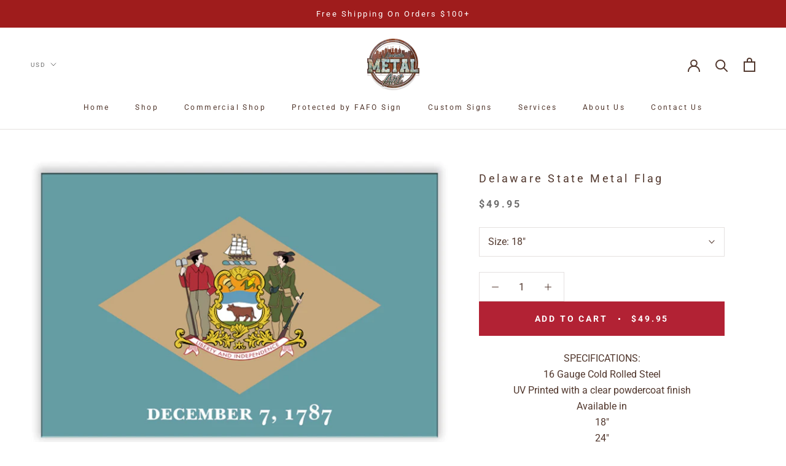

--- FILE ---
content_type: text/html; charset=utf-8
request_url: https://nashvillemetalart.com/products/delaware-state-flag
body_size: 59461
content:
<!doctype html>

<html class="no-js" lang="en">
  <head>
<meta name="viewport" content="width=device-width, initial-scale=1">

<!-- Hyperspeed:338819 -->
<!-- hs-shared_id:071cf178 -->



<script>window.HS_JS_OVERRIDES = [{"load_method":"ON_ACTION","match":"static.klaviyo.com","pages":null,"match_type":"SMART_DEFER_JS","extension_id":null,"file_name":null},{"load_method":"ON_ACTION","match":"codeblackbelt","pages":null,"match_type":"SMART_DEFER_JS","extension_id":null,"file_name":null},{"load_method":"ON_ACTION","match":"chatra","pages":null,"match_type":"SMART_DEFER_JS","extension_id":null,"file_name":null},{"load_method":"ON_ACTION","match":"gorgias","pages":null,"match_type":"SMART_DEFER_JS","extension_id":null,"file_name":null},{"load_method":"ON_ACTION","match":"zdassets","pages":null,"match_type":"SMART_DEFER_JS","extension_id":null,"file_name":null},{"load_method":"ON_ACTION","match":"omappapi","pages":null,"match_type":"SMART_DEFER_JS","extension_id":null,"file_name":null},{"load_method":"ON_ACTION","match":"foursixty","pages":null,"match_type":"SMART_DEFER_JS","extension_id":null,"file_name":null},{"load_method":"ON_ACTION","match":"shopifycloud\/shopify\/assets\/shopify_pay","pages":null,"match_type":"SMART_DEFER_JS","extension_id":null,"file_name":null},{"load_method":"ON_ACTION","match":"shopifycloud\/shopify\/assets\/storefront\/features","pages":null,"match_type":"SMART_DEFER_JS","extension_id":null,"file_name":null},{"load_method":"ON_ACTION","match":"shopifycloud\/shopify\/assets\/storefront\/load_feature","pages":null,"match_type":"SMART_DEFER_JS","extension_id":null,"file_name":null},{"load_method":"ON_ACTION","match":"shopifycloud\/storefront-recaptch","pages":null,"match_type":"SMART_DEFER_JS","extension_id":null,"file_name":null},{"load_method":"ON_ACTION","match":"heroku","pages":null,"match_type":"SMART_DEFER_JS","extension_id":null,"file_name":null},{"load_method":"ON_ACTION","match":"printgrid.io","pages":null,"match_type":"SMART_DEFER_JS","extension_id":null,"file_name":null},{"load_method":"ON_ACTION","match":"sc-static.net\/scevent.min.js","pages":null,"match_type":"SMART_DEFER_JS","extension_id":null,"file_name":null},{"load_method":"ON_ACTION","match":"trackifyx.redretarget.com","pages":null,"match_type":"SMART_DEFER_JS","extension_id":null,"file_name":null},{"load_method":"ON_ACTION","match":"facebook.net","pages":null,"match_type":"SMART_DEFER_JS","extension_id":null,"file_name":null},{"load_method":"ON_ACTION","match":"trekkie","pages":null,"match_type":"SMART_DEFER_JS","extension_id":null,"file_name":null},{"load_method":"ON_ACTION","match":"snapchat.com","pages":null,"match_type":"SMART_DEFER_JS","extension_id":null,"file_name":null},{"load_method":"ON_ACTION","match":"googletagmanager","pages":null,"match_type":"SMART_DEFER_JS","extension_id":null,"file_name":null},{"load_method":"ON_ACTION","match":"connect.facebook.net","pages":null,"match_type":"SMART_DEFER_JS","extension_id":null,"file_name":null},{"load_method":"ON_ACTION","match":"scevent.min.js","pages":null,"match_type":"SMART_DEFER_JS","extension_id":null,"file_name":null},{"load_method":"ON_ACTION","match":"019a732a-6a17-786a-a741-109c0636f074\/xsell.js","pages":["HOME","COLLECTIONS","PRODUCT","CART","OTHER"],"match_type":"APP_EMBED_JS","extension_id":"019a732a-6a17-786a-a741-109c0636f074","file_name":"xsell.js"},{"load_method":"ON_ACTION","match":"019a732a-6a17-786a-a741-109c0636f074\/cross-sell.js","pages":["HOME","COLLECTIONS","PRODUCT","CART","OTHER"],"match_type":"APP_EMBED_JS","extension_id":"019a732a-6a17-786a-a741-109c0636f074","file_name":"cross-sell.js"},{"load_method":"ON_ACTION","match":"019c097b-06a0-7ff9-8c20-257ab378bb08\/main.js","pages":["HOME","COLLECTIONS","PRODUCT","CART","OTHER"],"match_type":"APP_EMBED_JS","extension_id":"019c097b-06a0-7ff9-8c20-257ab378bb08","file_name":"main.js"},{"load_method":"ON_ACTION","match":"019a732a-6a17-786a-a741-109c0636f074\/custom_drawer.js","pages":["HOME","COLLECTIONS","PRODUCT","CART","OTHER"],"match_type":"APP_EMBED_JS","extension_id":"019a732a-6a17-786a-a741-109c0636f074","file_name":"custom_drawer.js"},{"load_method":"ON_ACTION","match":"019a732a-6a17-786a-a741-109c0636f074\/custom.js","pages":["HOME","COLLECTIONS","PRODUCT","CART","OTHER"],"match_type":"APP_EMBED_JS","extension_id":"019a732a-6a17-786a-a741-109c0636f074","file_name":"custom.js"},{"load_method":"DEFER","match":"019c0efe-7829-7db4-a285-d25e73708898\/loader.js","pages":["HOME","COLLECTIONS","PRODUCT","CART","OTHER"],"match_type":"APP_EMBED_JS","extension_id":"019c0efe-7829-7db4-a285-d25e73708898","file_name":"loader.js"},{"load_method":"DEFER","match":"019c0eaf-e238-7981-8de0-20f514103c7e\/facebook-pixel.js","pages":["HOME","COLLECTIONS","PRODUCT","CART","OTHER"],"match_type":"APP_EMBED_JS","extension_id":"019c0eaf-e238-7981-8de0-20f514103c7e","file_name":"facebook-pixel.js"},{"load_method":"DEFER","match":"019c0eaf-e238-7981-8de0-20f514103c7e\/facebook-pixel-worker.js","pages":["HOME","COLLECTIONS","PRODUCT","CART","OTHER"],"match_type":"APP_EMBED_JS","extension_id":"019c0eaf-e238-7981-8de0-20f514103c7e","file_name":"facebook-pixel-worker.js"},{"load_method":"DEFER","match":"019c0eaf-e238-7981-8de0-20f514103c7e\/custom-event.js","pages":["HOME","COLLECTIONS","PRODUCT","CART","OTHER"],"match_type":"APP_EMBED_JS","extension_id":"019c0eaf-e238-7981-8de0-20f514103c7e","file_name":"custom-event.js"}];</script>
<script>!function(e,t){if("object"==typeof exports&&"object"==typeof module)module.exports=t();else if("function"==typeof define&&define.amd)define([],t);else{var n=t();for(var o in n)("object"==typeof exports?exports:e)[o]=n[o]}}(self,(()=>(()=>{"use strict";var e={};(e=>{"undefined"!=typeof Symbol&&Symbol.toStringTag&&Object.defineProperty(e,Symbol.toStringTag,{value:"Module"}),Object.defineProperty(e,"__esModule",{value:!0})})(e);const t="hyperscript/defer-load",n="ON_ACTION",o=["window.Station.Apps.Tabs",".replace('no-js', 'js')","onLoadStylesheet()","window.onpageshow","spratlyThemeSettings","lazysizes","window.MinimogSettings","onloadt4relcss","asyncLoad","_bstrLocale"],r=window.HS_JS_OVERRIDES||[];function s(e,t){const n=!e||"string"!=typeof e,s=t&&t.hasAttribute("hs-ignore"),c=t&&t.innerHTML,i=t&&"application/ld+json"===t.getAttribute("type")||c&&o.some((e=>t.innerHTML.includes(e)));if(!t&&n||s||i)return null;{const n=r.find((n=>e&&e.includes(n.match)||c&&t.innerHTML.includes(n.match)));return n?function(e,t){let n=t;if(e.cdn){n=`https://cdn.hyperspeed.me/script/${t.replace(/^(http:\/\/|https:\/\/|\/\/)/,"")}`}return{load_method:e.load_method||"default",src:n}}(n,e):null}}window.HS_LOAD_ON_ACTION_SCRIPTS=window.HS_LOAD_ON_ACTION_SCRIPTS||[];const c=document.createElement,i={src:Object.getOwnPropertyDescriptor(HTMLScriptElement.prototype,"src"),type:Object.getOwnPropertyDescriptor(HTMLScriptElement.prototype,"type")};function l(e,n){window.HS_LOAD_ON_ACTION_SCRIPTS.push([e,n]),e.type=t;const o=function(n){e.getAttribute("type")===t&&n.preventDefault(),e.removeEventListener("beforescriptexecute",o)};e.addEventListener("beforescriptexecute",o)}return document.createElement=function(...e){if("script"!==e[0].toLowerCase()||window.hsUnblocked)return c.bind(document)(...e);const o=c.bind(document)(...e);try{Object.defineProperties(o,{src:{...i.src,set(e){const o=s(e,null),r=o&&o.load_method===n,c=o?o.src:e;r&&i.type.set.call(this,t),i.src.set.call(this,c)}},type:{...i.type,set(e){const r=s(o.src,null);r&&r.load_method===n?i.type.set.call(this,t):i.type.set.call(this,e)}}}),o.setAttribute=function(e,t){"type"===e||"src"===e?o[e]=t:HTMLScriptElement.prototype.setAttribute.call(o,e,t)}}catch(e){console.warn("HyperScripts: unable to prevent script execution for script src ",o.src,".\n",'A likely cause would be because you are using a third-party browser extension that monkey patches the "document.createElement" function.')}return o},window.hsScriptObserver=new MutationObserver((e=>{for(let o=0;o<e.length;o++){const{addedNodes:r}=e[o];for(let e=0;e<r.length;e++){const o=r[e];if(1===o.nodeType&&"SCRIPT"===o.tagName)if(o.type===t)l(o,null);else{const e=s(o.src,o);e&&e.load_method===n&&l(o,o.type===t?null:o.type)}}}})),window.hsScriptObserver.observe(document.documentElement,{childList:!0,subtree:!0}),e})()));</script>


<!-- Third party app optimization -->
<!-- Is an app not updating? Just click Rebuild Cache in Hyperspeed. -->
<!-- Or, stop deferring the app by clicking View Details on App Optimization in your Theme Optimization settings. -->
<script hs-ignore>(function(){var hsUrls=[{"load_method":"ON_ACTION","original_url":"https:\/\/www.shopify.com\/.s\/assets\/shopifycloud\/collabs-community-widget\/widget.js?shop=nashville-metal-art.myshopify.com","pages":["HOME","COLLECTIONS","PRODUCT","CART","OTHER"]},{"load_method":"ON_ACTION","original_url":"https:\/\/cdn.opinew.com\/js\/opinew-active.js?shop=nashville-metal-art.myshopify.com","pages":["HOME","COLLECTIONS","PRODUCT","CART","OTHER"]},{"load_method":"ON_ACTION","original_url":"https:\/\/cstt-app.herokuapp.com\/get_script\/e35f75e2714d11ef87cd46a0e345a7ff.js?v=289455\u0026shop=nashville-metal-art.myshopify.com","pages":["HOME","COLLECTIONS","PRODUCT","CART","OTHER"]},{"load_method":"ON_ACTION","original_url":"\/\/cdn.shopify.com\/proxy\/a3465e0895df969e3d66f97757ce961474099cfc5682e424876cdf8633c21e6f\/shopify-script-tags.s3.eu-west-1.amazonaws.com\/smartseo\/instantpage.js?shop=nashville-metal-art.myshopify.com\u0026sp-cache-control=cHVibGljLCBtYXgtYWdlPTkwMA","pages":["HOME","COLLECTIONS","PRODUCT","CART","OTHER"]},{"load_method":"ON_ACTION","original_url":"\/\/d1liekpayvooaz.cloudfront.net\/apps\/customizery\/customizery.js?shop=nashville-metal-art.myshopify.com","pages":["HOME","COLLECTIONS","PRODUCT","CART","OTHER"]},{"load_method":"ASYNC","original_url":"https:\/\/boostsales.apps.avada.io\/scripttag\/avada-tracking.min.js?shop=nashville-metal-art.myshopify.com","pages":["HOME","COLLECTIONS","PRODUCT","CART","OTHER"]},{"load_method":"ON_ACTION","original_url":"https:\/\/boostsales.apps.avada.io\/scripttag\/avada-badgev2.min.js?shop=nashville-metal-art.myshopify.com","pages":["HOME","COLLECTIONS","PRODUCT","CART","OTHER"]},{"load_method":"ON_ACTION","original_url":"https:\/\/reconvert-cdn.com\/assets\/js\/reconvert_script_tags.mini.js?scid=MTdiMTE0NDkzNjdiMGYwYjU1MWVjZGM5YzMyNjhhNTcuMmQwYjUxMmYyZWIwNTllNGI3YmM0NGQwODRjY2E2Yzg=\u0026shop=nashville-metal-art.myshopify.com","pages":["HOME","COLLECTIONS","PRODUCT","CART","OTHER"]},{"load_method":"ON_ACTION","original_url":"https:\/\/boostsales.apps.avada.io\/scripttag\/avada-countdownv2.min.js?shop=nashville-metal-art.myshopify.com","pages":["HOME","COLLECTIONS","PRODUCT","CART","OTHER"]},{"load_method":"ON_ACTION","original_url":"https:\/\/reconvert-cdn.com\/assets\/js\/store_reconvert_node.js?v=2\u0026scid=MTdiMTE0NDkzNjdiMGYwYjU1MWVjZGM5YzMyNjhhNTcuMmQwYjUxMmYyZWIwNTllNGI3YmM0NGQwODRjY2E2Yzg=\u0026shop=nashville-metal-art.myshopify.com","pages":["HOME","COLLECTIONS","PRODUCT","CART","OTHER"]},{"load_method":"ASYNC","original_url":"https:\/\/cdn.rebuyengine.com\/onsite\/js\/rebuy.js?shop=nashville-metal-art.myshopify.com","pages":["HOME","COLLECTIONS","PRODUCT","CART","OTHER"]},{"load_method":"ASYNC","original_url":"https:\/\/cdn.jsdelivr.net\/gh\/zahidsattarahmed\/storeview@latest\/newtrackingscript.js?shop=nashville-metal-art.myshopify.com","pages":["HOME","COLLECTIONS","PRODUCT","CART","OTHER"]},{"load_method":"ON_ACTION","original_url":"https:\/\/widebundle.com\/JS\/scripttagsales.js?shop=nashville-metal-art.myshopify.com","pages":["HOME","COLLECTIONS","PRODUCT","CART","OTHER"]},{"load_method":"ON_ACTION","original_url":"https:\/\/cdn.robinpro.gallery\/js\/client.js?v=5ad0431\u0026shop=nashville-metal-art.myshopify.com","pages":["HOME","COLLECTIONS","PRODUCT","CART","OTHER"]},{"load_method":"ON_ACTION","original_url":"https:\/\/load.csell.co\/assets\/js\/cross-sell.js?shop=nashville-metal-art.myshopify.com","pages":["HOME","COLLECTIONS","PRODUCT","CART","OTHER"]},{"load_method":"ON_ACTION","original_url":"https:\/\/load.csell.co\/assets\/v2\/js\/core\/xsell.js?shop=nashville-metal-art.myshopify.com","pages":["HOME","COLLECTIONS","PRODUCT","CART","OTHER"]},{"load_method":"ON_ACTION","original_url":"\/\/cdn.shopify.com\/proxy\/fc8b7eb7bfcf075d16b1b04f5f1eb6e7f6c8b451f697a8d7deb48969846a30e5\/static.cdn.printful.com\/static\/js\/external\/shopify-product-customizer.js?v=0.28\u0026shop=nashville-metal-art.myshopify.com\u0026sp-cache-control=cHVibGljLCBtYXgtYWdlPTkwMA","pages":["HOME","COLLECTIONS","PRODUCT","CART","OTHER"]}];var insertBeforeBackup=Node.prototype.insertBefore;var currentPageType=getPageType();function getPageType(){var currentPage="product";if(currentPage==='index'){return'HOME';}else if(currentPage==='collection'){return'COLLECTIONS';}else if(currentPage==='product'){return'PRODUCT';}else if(currentPage==='cart'){return'CART';}else{return'OTHER';}}
function isWhitelistedPage(script){return script.pages.includes(currentPageType);}
function getCachedScriptUrl(url){var result=(hsUrls||[]).find(function(el){var compareUrl=el.original_url;if(url.substring(0,6)==="https:"&&el.original_url.substring(0,2)==="//"){compareUrl="https:"+el.original_url;}
return url==compareUrl;});return result;}
function loadScript(scriptInfo){if(isWhitelistedPage(scriptInfo)){var s=document.createElement('script');s.type='text/javascript';s.async=true;s.src=scriptInfo.original_url;var x=document.getElementsByTagName('script')[0];insertBeforeBackup.apply(x.parentNode,[s,x]);}}
var userEvents={touch:["touchmove","touchend"],mouse:["mousemove","click","keydown","scroll"]};function isTouch(){var touchIdentifiers=" -webkit- -moz- -o- -ms- ".split(" ");if("ontouchstart"in window||window.DocumentTouch&&document instanceof DocumentTouch){return true;}
var query=["(",touchIdentifiers.join("touch-enabled),("),"hsterminal",")"].join("");return window.matchMedia(query).matches;}
var actionEvents=isTouch()?userEvents.touch:userEvents.mouse;function loadOnUserAction(){(hsUrls||[]).filter(function(url){return url.load_method==='ON_ACTION';}).forEach(function(scriptInfo){loadScript(scriptInfo)})
actionEvents.forEach(function(userEvent){document.removeEventListener(userEvent,loadOnUserAction);});}
Node.prototype.insertBefore=function(newNode,refNode){if(newNode.type!=="text/javascript"&&newNode.type!=="application/javascript"&&newNode.type!=="application/ecmascript"){return insertBeforeBackup.apply(this,arguments);}
var scriptInfo=getCachedScriptUrl(newNode.src);if(!scriptInfo){return insertBeforeBackup.apply(this,arguments);}
if(isWhitelistedPage(scriptInfo)&&scriptInfo.load_method!=='ON_ACTION'){var s=document.createElement('script');s.type='text/javascript';s.async=true;s.src=scriptInfo.original_url;insertBeforeBackup.apply(this,[s,refNode]);}}
document.addEventListener("DOMContentLoaded",function(){actionEvents.forEach(function(userEvent){document.addEventListener(userEvent,loadOnUserAction);});});})();</script>

<!-- defer JS until action -->
<script async src="//nashvillemetalart.com/cdn/shop/t/61/assets/hs-script-loader.min.js?v=62836566024746520321742482925"></script>
<!-- Preload LCP Product Image -->




<!-- Google Tag Manager -->
<script>(function(w,d,s,l,i){w[l]=w[l]||[];w[l].push({'gtm.start':
new Date().getTime(),event:'gtm.js'});var f=d.getElementsByTagName(s)[0],
j=d.createElement(s),dl=l!='dataLayer'?'&l='+l:'';j
  .async=true;j.src=
'https://www.googletagmanager.com/gtm.js?id='+i+dl;f.parentNode.insertBefore(j,f);
})(window,document,'script','dataLayer','GTM-PZZT8FLH');</script>
<!-- End Google Tag Manager -->


<!-- Added by AVADA SEO Suite -->






<meta name="twitter:image" content="http://nashvillemetalart.com/cdn/shop/products/Delaware-987935.jpg?v=1661928449">
    
<script>window.FPConfig = {};window.FPConfig.ignoreKeywords=["/cart","/account"]</script>



<!-- Added by AVADA SEO Suite: Product Structured Data -->
<script type="application/ld+json">{
"@context": "https://schema.org/",
"@type": "Product",
"@id": "7045588811824",
"name": "Delaware State Metal Flag",
"description": "SPECIFICATIONS:16 Gauge Cold Rolled SteelUV Printed with a clear powdercoat finishAvailable in18&quot;24&quot;30&quot;36&quot;48&quot;",
"brand": {
  "@type": "Brand",
  "name": "Nashville Metal Art"
},
"offers": {
  "@type": "Offer",
  "price": "49.95",
  "priceCurrency": "USD",
  "itemCondition": "https://schema.org/NewCondition",
  "availability": "https://schema.org/InStock",
  "url": "https://nashvillemetalart.com/products/delaware-state-flag"
},
"image": [
  "https://nashvillemetalart.com/cdn/shop/products/Delaware-987935.jpg?v=1661928449"
],
"releaseDate": "2022-08-30 15:58:39 -0500",
"sku": "",
"mpn": ""}</script>
<!-- /Added by AVADA SEO Suite --><!-- Added by AVADA SEO Suite: Breadcrumb Structured Data  -->
<script type="application/ld+json">{
  "@context": "https://schema.org",
  "@type": "BreadcrumbList",
  "itemListElement": [{
    "@type": "ListItem",
    "position": 1,
    "name": "Home",
    "item": "https://nashvillemetalart.com"
  }, {
    "@type": "ListItem",
    "position": 2,
    "name": "Delaware State Metal Flag",
    "item": "https://nashvillemetalart.com/products/delaware-state-flag"
  }]
}
</script>
<!-- Added by AVADA SEO Suite -->


<!-- /Added by AVADA SEO Suite -->

  





   <link rel="amphtml" href="https://nashvillemetalart.com/a/s/products/delaware-state-flag">



   
    <meta name="facebook-domain-verification" content="xonw6fgf127idf4fp880y0cthtbwpo" />
    


  <style>
    
    .js .PageTransition {
      display: none;
    }
  </style>
<!-- "snippets/booster-seo.liquid" was not rendered, the associated app was uninstalled -->
    
    <!-- Infinite Options By ShopPad -->
    <script>
      window.Shoppad = window.Shoppad || {},
        window.Shoppad.apps = window.Shoppad.apps || {},
        window.Shoppad.apps.infiniteoptions = window.Shoppad.apps.infiniteoptions || {},
        window.Shoppad.apps.infiniteoptions.validateType = 'overlay'; 
    </script>
    <!-- Infinite Options Fast Loading Script By ShopPad -->
    <script src="//d1liekpayvooaz.cloudfront.net/apps/customizery/customizery.js?shop=nashville-metal-art.myshopify.com"></script>
    <meta charset="utf-8"> 
    <meta http-equiv="X-UA-Compatible" content="IE=edge,chrome=1">
    
    <meta name="theme-color" content="">

   <title>
      Delaware State Metal Flag &ndash; Nashville Metal Art
    </title>
  <!-- Era of Ecom Engine Hook start -->
<link rel="dns-prefetch" href="//winads.eraofecom.org">
<script title="winads_engine" type="text/javascript">
    //AGILITY_PLACEHOLDER
    //BOUNCER_PLACEHOLDER
</script>

<meta name="wa:tags" content="state flags">
<meta name="wa:collections" content="All, State Flags">




<!-- Era of Ecom Engine Hook end -->

<meta name="description" content="SPECIFICATIONS: 16 Gauge Cold Rolled Steel UV Printed with a clear powdercoat finish Available in 18&quot; 24&quot; 30&quot; 36&quot; 48&quot;"><link rel="canonical" href="https://nashvillemetalart.com/products/delaware-state-flag"><link rel="shortcut icon" href="//nashvillemetalart.com/cdn/shop/files/nma_website_f5286948-80fd-4037-8578-2d3d6eef69df_32x32.jpg?v=1613062973" type="image/png"><meta property="og:type" content="product">
  <meta property="og:title" content="Delaware State Metal Flag"><meta property="og:image" content="http://nashvillemetalart.com/cdn/shop/products/Delaware-987935_grande.jpg?v=1661928449">
    <meta property="og:image:secure_url" content="https://nashvillemetalart.com/cdn/shop/products/Delaware-987935_grande.jpg?v=1661928449"><meta property="product:price:amount" content="49.95">
  <meta property="product:price:currency" content="USD"><meta property="og:description" content="SPECIFICATIONS: 16 Gauge Cold Rolled Steel UV Printed with a clear powdercoat finish Available in 18&quot; 24&quot; 30&quot; 36&quot; 48&quot;"><meta property="og:url" content="https://nashvillemetalart.com/products/delaware-state-flag">
<meta property="og:site_name" content="Nashville Metal Art"><meta name="twitter:card" content="summary"><meta name="twitter:title" content="Delaware State Metal Flag">
  <meta name="twitter:description" content="SPECIFICATIONS:

16 Gauge Cold Rolled Steel
UV Printed with a clear powdercoat finish

Available in
18&quot;
24&quot;
30&quot;
36&quot;
48&quot;">
  <meta name="twitter:image" content="https://nashvillemetalart.com/cdn/shop/products/Delaware-987935_600x600_crop_center.jpg?v=1661928449">
  <script>
    window.Personizely = {
        customerId: null,
        customerTags: [],
        moneyFormat: '${{amount}}',
        currency: 'USD',
        cart: {"note":null,"attributes":{},"original_total_price":0,"total_price":0,"total_discount":0,"total_weight":0.0,"item_count":0,"items":[],"requires_shipping":false,"currency":"USD","items_subtotal_price":0,"cart_level_discount_applications":[],"checkout_charge_amount":0},
        cartCollections: {},
        productCollections: [271545532464,271514894384],
        productTags: ["state flags"]
    };
</script>
<script async src="https://static.personizely.net/a8065c3e72.js" type="text/javascript"></script>
<script>window.performance && window.performance.mark && window.performance.mark('shopify.content_for_header.start');</script><meta name="google-site-verification" content="RpzBX8pXeA3PXxoNgbs3A87TNBc9-y5sOyAJDo_4rlk">
<meta id="shopify-digital-wallet" name="shopify-digital-wallet" content="/7294124089/digital_wallets/dialog">
<meta name="shopify-checkout-api-token" content="c316d302379f7358e29ab34b7fa13f1c">
<link rel="alternate" type="application/json+oembed" href="https://nashvillemetalart.com/products/delaware-state-flag.oembed">
<script async="async" src="/checkouts/internal/preloads.js?locale=en-US"></script>
<link rel="preconnect" href="https://shop.app" crossorigin="anonymous">
<script async="async" src="https://shop.app/checkouts/internal/preloads.js?locale=en-US&shop_id=7294124089" crossorigin="anonymous"></script>
<script id="shopify-features" type="application/json">{"accessToken":"c316d302379f7358e29ab34b7fa13f1c","betas":["rich-media-storefront-analytics"],"domain":"nashvillemetalart.com","predictiveSearch":true,"shopId":7294124089,"locale":"en"}</script>
<script>var Shopify = Shopify || {};
Shopify.shop = "nashville-metal-art.myshopify.com";
Shopify.locale = "en";
Shopify.currency = {"active":"USD","rate":"1.0"};
Shopify.country = "US";
Shopify.theme = {"name":"[Hyperspeed] Prestige Theme TESTING - 1\/12\/22 -...","id":132124999728,"schema_name":"Prestige","schema_version":"4.3.0","theme_store_id":null,"role":"main"};
Shopify.theme.handle = "null";
Shopify.theme.style = {"id":null,"handle":null};
Shopify.cdnHost = "nashvillemetalart.com/cdn";
Shopify.routes = Shopify.routes || {};
Shopify.routes.root = "/";</script>
<script type="module">!function(o){(o.Shopify=o.Shopify||{}).modules=!0}(window);</script>
<script>!function(o){function n(){var o=[];function n(){o.push(Array.prototype.slice.apply(arguments))}return n.q=o,n}var t=o.Shopify=o.Shopify||{};t.loadFeatures=n(),t.autoloadFeatures=n()}(window);</script>
<script>
  window.ShopifyPay = window.ShopifyPay || {};
  window.ShopifyPay.apiHost = "shop.app\/pay";
  window.ShopifyPay.redirectState = null;
</script>
<script id="shop-js-analytics" type="application/json">{"pageType":"product"}</script>
<script defer="defer" async type="module" src="//nashvillemetalart.com/cdn/shopifycloud/shop-js/modules/v2/client.init-shop-cart-sync_BN7fPSNr.en.esm.js"></script>
<script defer="defer" async type="module" src="//nashvillemetalart.com/cdn/shopifycloud/shop-js/modules/v2/chunk.common_Cbph3Kss.esm.js"></script>
<script defer="defer" async type="module" src="//nashvillemetalart.com/cdn/shopifycloud/shop-js/modules/v2/chunk.modal_DKumMAJ1.esm.js"></script>
<script type="module">
  await import("//nashvillemetalart.com/cdn/shopifycloud/shop-js/modules/v2/client.init-shop-cart-sync_BN7fPSNr.en.esm.js");
await import("//nashvillemetalart.com/cdn/shopifycloud/shop-js/modules/v2/chunk.common_Cbph3Kss.esm.js");
await import("//nashvillemetalart.com/cdn/shopifycloud/shop-js/modules/v2/chunk.modal_DKumMAJ1.esm.js");

  window.Shopify.SignInWithShop?.initShopCartSync?.({"fedCMEnabled":true,"windoidEnabled":true});

</script>
<script>
  window.Shopify = window.Shopify || {};
  if (!window.Shopify.featureAssets) window.Shopify.featureAssets = {};
  window.Shopify.featureAssets['shop-js'] = {"shop-cart-sync":["modules/v2/client.shop-cart-sync_CJVUk8Jm.en.esm.js","modules/v2/chunk.common_Cbph3Kss.esm.js","modules/v2/chunk.modal_DKumMAJ1.esm.js"],"init-fed-cm":["modules/v2/client.init-fed-cm_7Fvt41F4.en.esm.js","modules/v2/chunk.common_Cbph3Kss.esm.js","modules/v2/chunk.modal_DKumMAJ1.esm.js"],"init-shop-email-lookup-coordinator":["modules/v2/client.init-shop-email-lookup-coordinator_Cc088_bR.en.esm.js","modules/v2/chunk.common_Cbph3Kss.esm.js","modules/v2/chunk.modal_DKumMAJ1.esm.js"],"init-windoid":["modules/v2/client.init-windoid_hPopwJRj.en.esm.js","modules/v2/chunk.common_Cbph3Kss.esm.js","modules/v2/chunk.modal_DKumMAJ1.esm.js"],"shop-button":["modules/v2/client.shop-button_B0jaPSNF.en.esm.js","modules/v2/chunk.common_Cbph3Kss.esm.js","modules/v2/chunk.modal_DKumMAJ1.esm.js"],"shop-cash-offers":["modules/v2/client.shop-cash-offers_DPIskqss.en.esm.js","modules/v2/chunk.common_Cbph3Kss.esm.js","modules/v2/chunk.modal_DKumMAJ1.esm.js"],"shop-toast-manager":["modules/v2/client.shop-toast-manager_CK7RT69O.en.esm.js","modules/v2/chunk.common_Cbph3Kss.esm.js","modules/v2/chunk.modal_DKumMAJ1.esm.js"],"init-shop-cart-sync":["modules/v2/client.init-shop-cart-sync_BN7fPSNr.en.esm.js","modules/v2/chunk.common_Cbph3Kss.esm.js","modules/v2/chunk.modal_DKumMAJ1.esm.js"],"init-customer-accounts-sign-up":["modules/v2/client.init-customer-accounts-sign-up_CfPf4CXf.en.esm.js","modules/v2/client.shop-login-button_DeIztwXF.en.esm.js","modules/v2/chunk.common_Cbph3Kss.esm.js","modules/v2/chunk.modal_DKumMAJ1.esm.js"],"pay-button":["modules/v2/client.pay-button_CgIwFSYN.en.esm.js","modules/v2/chunk.common_Cbph3Kss.esm.js","modules/v2/chunk.modal_DKumMAJ1.esm.js"],"init-customer-accounts":["modules/v2/client.init-customer-accounts_DQ3x16JI.en.esm.js","modules/v2/client.shop-login-button_DeIztwXF.en.esm.js","modules/v2/chunk.common_Cbph3Kss.esm.js","modules/v2/chunk.modal_DKumMAJ1.esm.js"],"avatar":["modules/v2/client.avatar_BTnouDA3.en.esm.js"],"init-shop-for-new-customer-accounts":["modules/v2/client.init-shop-for-new-customer-accounts_CsZy_esa.en.esm.js","modules/v2/client.shop-login-button_DeIztwXF.en.esm.js","modules/v2/chunk.common_Cbph3Kss.esm.js","modules/v2/chunk.modal_DKumMAJ1.esm.js"],"shop-follow-button":["modules/v2/client.shop-follow-button_BRMJjgGd.en.esm.js","modules/v2/chunk.common_Cbph3Kss.esm.js","modules/v2/chunk.modal_DKumMAJ1.esm.js"],"checkout-modal":["modules/v2/client.checkout-modal_B9Drz_yf.en.esm.js","modules/v2/chunk.common_Cbph3Kss.esm.js","modules/v2/chunk.modal_DKumMAJ1.esm.js"],"shop-login-button":["modules/v2/client.shop-login-button_DeIztwXF.en.esm.js","modules/v2/chunk.common_Cbph3Kss.esm.js","modules/v2/chunk.modal_DKumMAJ1.esm.js"],"lead-capture":["modules/v2/client.lead-capture_DXYzFM3R.en.esm.js","modules/v2/chunk.common_Cbph3Kss.esm.js","modules/v2/chunk.modal_DKumMAJ1.esm.js"],"shop-login":["modules/v2/client.shop-login_CA5pJqmO.en.esm.js","modules/v2/chunk.common_Cbph3Kss.esm.js","modules/v2/chunk.modal_DKumMAJ1.esm.js"],"payment-terms":["modules/v2/client.payment-terms_BxzfvcZJ.en.esm.js","modules/v2/chunk.common_Cbph3Kss.esm.js","modules/v2/chunk.modal_DKumMAJ1.esm.js"]};
</script>
<script>(function() {
  var isLoaded = false;
  function asyncLoad() {
    if (isLoaded) return;
    isLoaded = true;
    var urls = ["https:\/\/load.csell.co\/assets\/js\/cross-sell.js?shop=nashville-metal-art.myshopify.com","https:\/\/load.csell.co\/assets\/v2\/js\/core\/xsell.js?shop=nashville-metal-art.myshopify.com","https:\/\/cdn.opinew.com\/js\/opinew-active.js?shop=nashville-metal-art.myshopify.com","\/\/d1liekpayvooaz.cloudfront.net\/apps\/customizery\/customizery.js?shop=nashville-metal-art.myshopify.com","https:\/\/widebundle.com\/JS\/scripttagsales.js?shop=nashville-metal-art.myshopify.com","https:\/\/www.shopify.com\/.s\/assets\/shopifycloud\/collabs-community-widget\/widget.js?shop=nashville-metal-art.myshopify.com","\/\/cdn.shopify.com\/proxy\/fc8b7eb7bfcf075d16b1b04f5f1eb6e7f6c8b451f697a8d7deb48969846a30e5\/static.cdn.printful.com\/static\/js\/external\/shopify-product-customizer.js?v=0.28\u0026shop=nashville-metal-art.myshopify.com\u0026sp-cache-control=cHVibGljLCBtYXgtYWdlPTkwMA","https:\/\/cstt-app.herokuapp.com\/get_script\/e35f75e2714d11ef87cd46a0e345a7ff.js?v=289455\u0026shop=nashville-metal-art.myshopify.com","https:\/\/boostsales.apps.avada.io\/scripttag\/avada-countdownv2.min.js?shop=nashville-metal-art.myshopify.com","https:\/\/boostsales.apps.avada.io\/scripttag\/avada-tracking.min.js?shop=nashville-metal-art.myshopify.com","https:\/\/boostsales.apps.avada.io\/scripttag\/avada-badgev2.min.js?shop=nashville-metal-art.myshopify.com","https:\/\/cdn.robinpro.gallery\/js\/client.js?v=5ad0431\u0026shop=nashville-metal-art.myshopify.com","\/\/cdn.shopify.com\/proxy\/a3465e0895df969e3d66f97757ce961474099cfc5682e424876cdf8633c21e6f\/shopify-script-tags.s3.eu-west-1.amazonaws.com\/smartseo\/instantpage.js?shop=nashville-metal-art.myshopify.com\u0026sp-cache-control=cHVibGljLCBtYXgtYWdlPTkwMA","https:\/\/reconvert-cdn.com\/assets\/js\/store_reconvert_node.js?v=2\u0026scid=MTdiMTE0NDkzNjdiMGYwYjU1MWVjZGM5YzMyNjhhNTcuMmQwYjUxMmYyZWIwNTllNGI3YmM0NGQwODRjY2E2Yzg=\u0026shop=nashville-metal-art.myshopify.com","https:\/\/reconvert-cdn.com\/assets\/js\/reconvert_script_tags.mini.js?scid=MTdiMTE0NDkzNjdiMGYwYjU1MWVjZGM5YzMyNjhhNTcuMmQwYjUxMmYyZWIwNTllNGI3YmM0NGQwODRjY2E2Yzg=\u0026shop=nashville-metal-art.myshopify.com","https:\/\/cdn.jsdelivr.net\/gh\/zahidsattarahmed\/storeview@latest\/newtrackingscript.js?shop=nashville-metal-art.myshopify.com","https:\/\/cdn.rebuyengine.com\/onsite\/js\/rebuy.js?shop=nashville-metal-art.myshopify.com"];
    for (var i = 0; i < urls.length; i++) {
      var s = document.createElement('script');
      s.type = 'text/javascript';
      s.async = true;
      s.src = urls[i];
      var x = document.getElementsByTagName('script')[0];
      x.parentNode.insertBefore(s, x);
    }
  };
  if(window.attachEvent) {
    window.attachEvent('onload', asyncLoad);
  } else {
    window.addEventListener('load', asyncLoad, false);
  }
})();</script>
<script id="__st">var __st={"a":7294124089,"offset":-21600,"reqid":"7fd13436-ab42-425e-b993-b4508e2491dc-1769903776","pageurl":"nashvillemetalart.com\/products\/delaware-state-flag","u":"4d20fc659840","p":"product","rtyp":"product","rid":7045588811824};</script>
<script>window.ShopifyPaypalV4VisibilityTracking = true;</script>
<script id="captcha-bootstrap">!function(){'use strict';const t='contact',e='account',n='new_comment',o=[[t,t],['blogs',n],['comments',n],[t,'customer']],c=[[e,'customer_login'],[e,'guest_login'],[e,'recover_customer_password'],[e,'create_customer']],r=t=>t.map((([t,e])=>`form[action*='/${t}']:not([data-nocaptcha='true']) input[name='form_type'][value='${e}']`)).join(','),a=t=>()=>t?[...document.querySelectorAll(t)].map((t=>t.form)):[];function s(){const t=[...o],e=r(t);return a(e)}const i='password',u='form_key',d=['recaptcha-v3-token','g-recaptcha-response','h-captcha-response',i],f=()=>{try{return window.sessionStorage}catch{return}},m='__shopify_v',_=t=>t.elements[u];function p(t,e,n=!1){try{const o=window.sessionStorage,c=JSON.parse(o.getItem(e)),{data:r}=function(t){const{data:e,action:n}=t;return t[m]||n?{data:e,action:n}:{data:t,action:n}}(c);for(const[e,n]of Object.entries(r))t.elements[e]&&(t.elements[e].value=n);n&&o.removeItem(e)}catch(o){console.error('form repopulation failed',{error:o})}}const l='form_type',E='cptcha';function T(t){t.dataset[E]=!0}const w=window,h=w.document,L='Shopify',v='ce_forms',y='captcha';let A=!1;((t,e)=>{const n=(g='f06e6c50-85a8-45c8-87d0-21a2b65856fe',I='https://cdn.shopify.com/shopifycloud/storefront-forms-hcaptcha/ce_storefront_forms_captcha_hcaptcha.v1.5.2.iife.js',D={infoText:'Protected by hCaptcha',privacyText:'Privacy',termsText:'Terms'},(t,e,n)=>{const o=w[L][v],c=o.bindForm;if(c)return c(t,g,e,D).then(n);var r;o.q.push([[t,g,e,D],n]),r=I,A||(h.body.append(Object.assign(h.createElement('script'),{id:'captcha-provider',async:!0,src:r})),A=!0)});var g,I,D;w[L]=w[L]||{},w[L][v]=w[L][v]||{},w[L][v].q=[],w[L][y]=w[L][y]||{},w[L][y].protect=function(t,e){n(t,void 0,e),T(t)},Object.freeze(w[L][y]),function(t,e,n,w,h,L){const[v,y,A,g]=function(t,e,n){const i=e?o:[],u=t?c:[],d=[...i,...u],f=r(d),m=r(i),_=r(d.filter((([t,e])=>n.includes(e))));return[a(f),a(m),a(_),s()]}(w,h,L),I=t=>{const e=t.target;return e instanceof HTMLFormElement?e:e&&e.form},D=t=>v().includes(t);t.addEventListener('submit',(t=>{const e=I(t);if(!e)return;const n=D(e)&&!e.dataset.hcaptchaBound&&!e.dataset.recaptchaBound,o=_(e),c=g().includes(e)&&(!o||!o.value);(n||c)&&t.preventDefault(),c&&!n&&(function(t){try{if(!f())return;!function(t){const e=f();if(!e)return;const n=_(t);if(!n)return;const o=n.value;o&&e.removeItem(o)}(t);const e=Array.from(Array(32),(()=>Math.random().toString(36)[2])).join('');!function(t,e){_(t)||t.append(Object.assign(document.createElement('input'),{type:'hidden',name:u})),t.elements[u].value=e}(t,e),function(t,e){const n=f();if(!n)return;const o=[...t.querySelectorAll(`input[type='${i}']`)].map((({name:t})=>t)),c=[...d,...o],r={};for(const[a,s]of new FormData(t).entries())c.includes(a)||(r[a]=s);n.setItem(e,JSON.stringify({[m]:1,action:t.action,data:r}))}(t,e)}catch(e){console.error('failed to persist form',e)}}(e),e.submit())}));const S=(t,e)=>{t&&!t.dataset[E]&&(n(t,e.some((e=>e===t))),T(t))};for(const o of['focusin','change'])t.addEventListener(o,(t=>{const e=I(t);D(e)&&S(e,y())}));const B=e.get('form_key'),M=e.get(l),P=B&&M;t.addEventListener('DOMContentLoaded',(()=>{const t=y();if(P)for(const e of t)e.elements[l].value===M&&p(e,B);[...new Set([...A(),...v().filter((t=>'true'===t.dataset.shopifyCaptcha))])].forEach((e=>S(e,t)))}))}(h,new URLSearchParams(w.location.search),n,t,e,['guest_login'])})(!0,!0)}();</script>
<script integrity="sha256-4kQ18oKyAcykRKYeNunJcIwy7WH5gtpwJnB7kiuLZ1E=" data-source-attribution="shopify.loadfeatures" defer="defer" src="//nashvillemetalart.com/cdn/shopifycloud/storefront/assets/storefront/load_feature-a0a9edcb.js" crossorigin="anonymous"></script>
<script crossorigin="anonymous" defer="defer" src="//nashvillemetalart.com/cdn/shopifycloud/storefront/assets/shopify_pay/storefront-65b4c6d7.js?v=20250812"></script>
<script data-source-attribution="shopify.dynamic_checkout.dynamic.init">var Shopify=Shopify||{};Shopify.PaymentButton=Shopify.PaymentButton||{isStorefrontPortableWallets:!0,init:function(){window.Shopify.PaymentButton.init=function(){};var t=document.createElement("script");t.src="https://nashvillemetalart.com/cdn/shopifycloud/portable-wallets/latest/portable-wallets.en.js",t.type="module",document.head.appendChild(t)}};
</script>
<script data-source-attribution="shopify.dynamic_checkout.buyer_consent">
  function portableWalletsHideBuyerConsent(e){var t=document.getElementById("shopify-buyer-consent"),n=document.getElementById("shopify-subscription-policy-button");t&&n&&(t.classList.add("hidden"),t.setAttribute("aria-hidden","true"),n.removeEventListener("click",e))}function portableWalletsShowBuyerConsent(e){var t=document.getElementById("shopify-buyer-consent"),n=document.getElementById("shopify-subscription-policy-button");t&&n&&(t.classList.remove("hidden"),t.removeAttribute("aria-hidden"),n.addEventListener("click",e))}window.Shopify?.PaymentButton&&(window.Shopify.PaymentButton.hideBuyerConsent=portableWalletsHideBuyerConsent,window.Shopify.PaymentButton.showBuyerConsent=portableWalletsShowBuyerConsent);
</script>
<script data-source-attribution="shopify.dynamic_checkout.cart.bootstrap">document.addEventListener("DOMContentLoaded",(function(){function t(){return document.querySelector("shopify-accelerated-checkout-cart, shopify-accelerated-checkout")}if(t())Shopify.PaymentButton.init();else{new MutationObserver((function(e,n){t()&&(Shopify.PaymentButton.init(),n.disconnect())})).observe(document.body,{childList:!0,subtree:!0})}}));
</script>
<link id="shopify-accelerated-checkout-styles" rel="stylesheet" media="screen" href="https://nashvillemetalart.com/cdn/shopifycloud/portable-wallets/latest/accelerated-checkout-backwards-compat.css" crossorigin="anonymous">
<style id="shopify-accelerated-checkout-cart">
        #shopify-buyer-consent {
  margin-top: 1em;
  display: inline-block;
  width: 100%;
}

#shopify-buyer-consent.hidden {
  display: none;
}

#shopify-subscription-policy-button {
  background: none;
  border: none;
  padding: 0;
  text-decoration: underline;
  font-size: inherit;
  cursor: pointer;
}

#shopify-subscription-policy-button::before {
  box-shadow: none;
}

      </style>

<script>window.performance && window.performance.mark && window.performance.mark('shopify.content_for_header.end');</script>

    <!-- Meta Pixel (Global + Advanced Matching) -->
<script>
  !function(f,b,e,v,n,t,s){
    if(f.fbq) return;
    n=f.fbq=function(){ n.callMethod ? n.callMethod.apply(n,arguments) : n.queue.push(arguments) };
    if(!f._fbq) f._fbq=n;
    n.push=n; n.loaded=!0; n.version='2.0'; n.queue=[];
    t=b.createElement(e); t.async=!0; t.src=v;
    t.referrerPolicy="strict-origin-when-cross-origin";
    s=b.getElementsByTagName(e)[0]; s.parentNode.insertBefore(t,s);
  }(window, document,'script','https://connect.facebook.net/en_US/fbevents.js');

  (function(){
    var am = {};

    

    

    

    

    

    try {
      fbq('init', '898471503991608', am);
      fbq('track', 'PageView');
    } catch(e) {}
  })();
</script>
<noscript>
  <img height="1" width="1" style="display:none"
       src="https://www.facebook.com/tr?id=898471503991608&ev=PageView&noscript=1" alt="">
</noscript>
<!-- End Meta Pixel -->

   

	

<script>window.BOLD = window.BOLD || {};
    window.BOLD.common = window.BOLD.common || {};
    window.BOLD.common.Shopify = window.BOLD.common.Shopify || {};
    window.BOLD.common.Shopify.shop = {
      domain: 'nashvillemetalart.com',
      permanent_domain: 'nashville-metal-art.myshopify.com',
      url: 'https://nashvillemetalart.com',
      secure_url: 'https://nashvillemetalart.com',
      money_format: "\u003cspan\u003e${{amount}}\u003c\/span\u003e",
      currency: "USD"
    };
    window.BOLD.common.Shopify.customer = {
      id: null,
      tags: null,
    };
    window.BOLD.common.Shopify.cart = {"note":null,"attributes":{},"original_total_price":0,"total_price":0,"total_discount":0,"total_weight":0.0,"item_count":0,"items":[],"requires_shipping":false,"currency":"USD","items_subtotal_price":0,"cart_level_discount_applications":[],"checkout_charge_amount":0};
    window.BOLD.common.template = 'product';window.BOLD.common.Shopify.formatMoney = function(money, format) {
        function n(t, e) {
            return "undefined" == typeof t ? e : t
        }
        function r(t, e, r, i) {
            if (e = n(e, 2),
                r = n(r, ","),
                i = n(i, "."),
            isNaN(t) || null == t)
                return 0;
            t = (t / 100).toFixed(e);
            var o = t.split(".")
                , a = o[0].replace(/(\d)(?=(\d\d\d)+(?!\d))/g, "$1" + r)
                , s = o[1] ? i + o[1] : "";
            return a + s
        }
        "string" == typeof money && (money = money.replace(".", ""));
        var i = ""
            , o = /\{\{\s*(\w+)\s*\}\}/
            , a = format || window.BOLD.common.Shopify.shop.money_format || window.Shopify.money_format || "$ {{ amount }}";
        switch (a.match(o)[1]) {
            case "amount":
                i = r(money, 2, ",", ".");
                break;
            case "amount_no_decimals":
                i = r(money, 0, ",", ".");
                break;
            case "amount_with_comma_separator":
                i = r(money, 2, ".", ",");
                break;
            case "amount_no_decimals_with_comma_separator":
                i = r(money, 0, ".", ",");
                break;
            case "amount_with_space_separator":
                i = r(money, 2, " ", ",");
                break;
            case "amount_no_decimals_with_space_separator":
                i = r(money, 0, " ", ",");
                break;
            case "amount_with_apostrophe_separator":
                i = r(money, 2, "'", ".");
                break;
        }
        return a.replace(o, i);
    };
    window.BOLD.common.Shopify.saveProduct = function (handle, product) {
      if (typeof handle === 'string' && typeof window.BOLD.common.Shopify.products[handle] === 'undefined') {
        if (typeof product === 'number') {
          window.BOLD.common.Shopify.handles[product] = handle;
          product = { id: product };
        }
        window.BOLD.common.Shopify.products[handle] = product;
      }
    };
    window.BOLD.common.Shopify.saveVariant = function (variant_id, variant) {
      if (typeof variant_id === 'number' && typeof window.BOLD.common.Shopify.variants[variant_id] === 'undefined') {
        window.BOLD.common.Shopify.variants[variant_id] = variant;
      }
    };window.BOLD.common.Shopify.products = window.BOLD.common.Shopify.products || {};
    window.BOLD.common.Shopify.variants = window.BOLD.common.Shopify.variants || {};
    window.BOLD.common.Shopify.handles = window.BOLD.common.Shopify.handles || {};window.BOLD.common.Shopify.handle = "delaware-state-flag"
window.BOLD.common.Shopify.saveProduct("delaware-state-flag", 7045588811824);window.BOLD.common.Shopify.saveVariant(40452971102256, { product_id: 7045588811824, product_handle: "delaware-state-flag", price: 4995, group_id: '', csp_metafield: {}});window.BOLD.common.Shopify.saveVariant(40452971135024, { product_id: 7045588811824, product_handle: "delaware-state-flag", price: 7995, group_id: '', csp_metafield: {}});window.BOLD.common.Shopify.saveVariant(40452971167792, { product_id: 7045588811824, product_handle: "delaware-state-flag", price: 14995, group_id: '', csp_metafield: {}});window.BOLD.common.Shopify.saveVariant(40452971200560, { product_id: 7045588811824, product_handle: "delaware-state-flag", price: 24995, group_id: '', csp_metafield: {}});window.BOLD.common.Shopify.saveVariant(40452971233328, { product_id: 7045588811824, product_handle: "delaware-state-flag", price: 49995, group_id: '', csp_metafield: {}});window.BOLD.apps_installed = {"Product Upsell":3} || {};window.BOLD.common.Shopify.metafields = window.BOLD.common.Shopify.metafields || {};window.BOLD.common.Shopify.metafields["bold_rp"] = {};window.BOLD.common.Shopify.metafields["bold_csp_defaults"] = {};window.BOLD.common.cacheParams = window.BOLD.common.cacheParams || {};
</script><link href="//nashvillemetalart.com/cdn/shop/t/61/assets/bold-upsell.css?v=51915886505602322711742482927" rel="stylesheet" type="text/css" media="all" />
<link href="//nashvillemetalart.com/cdn/shop/t/61/assets/bold-upsell-custom.css?v=150135899998303055901742482927" rel="stylesheet" type="text/css" media="all" />
        
         
    <link rel="stylesheet" href="//nashvillemetalart.com/cdn/shop/t/61/assets/theme.scss.css?v=137009578567017867921766861761">

    <script>
      // This allows to expose several variables to the global scope, to be used in scripts
      window.theme = {
        template: "product",
        shopCurrency: "USD",
        moneyFormat: "\u003cspan\u003e${{amount}}\u003c\/span\u003e",
        moneyWithCurrencyFormat: "\u003cspan\u003e${{amount}} USD\u003c\/span\u003e",
        useNativeMultiCurrency: true,
        currencyConversionEnabled: false,
        currencyConversionMoneyFormat: "money_format",
        currencyConversionRoundAmounts: false,
        productImageSize: "square",
        searchMode: "product,article",
        showPageTransition: false,
        showElementStaggering: true,
        showImageZooming: false
      };

      window.languages = {
        cartAddNote: "Add Order Note",
        cartEditNote: "Edit Order Note",
        productImageLoadingError: "This image could not be loaded. Please try to reload the page.",
        productFormAddToCart: "ADD TO CART",
        productFormUnavailable: "Unavailable",
        productFormSoldOut: "Sold Out",
        shippingEstimatorOneResult: "1 option available:",
        shippingEstimatorMoreResults: "{{count}} options available:",
        shippingEstimatorNoResults: "No shipping could be found"
      };

      window.lazySizesConfig = {
        loadHidden: false,
        hFac: 0.5,
        expFactor: 2,
        ricTimeout: 150,
        lazyClass: 'Image--lazyLoad',
        loadingClass: 'Image--lazyLoading',
        loadedClass: 'Image--lazyLoaded'
      };

      document.documentElement.className = document.documentElement.className.replace('no-js', 'js');
      document.documentElement.style.setProperty('--window-height', window.innerHeight + 'px');

      // We do a quick detection of some features (we could use Modernizr but for so little...)
      (function() {
        document.documentElement.className += ((window.CSS && window.CSS.supports('(position: sticky) or (position: -webkit-sticky)')) ? ' supports-sticky' : ' no-supports-sticky');
        document.documentElement.className += (window.matchMedia('(-moz-touch-enabled: 1), (hover: none)')).matches ? ' no-supports-hover' : ' supports-hover';
      }());

      // This code is done to force reload the page when the back button is hit (which allows to fix stale data on cart, for instance)
      if (performance.navigation.type === 2) {
        location.reload(true);
      }
    </script>

    <script async hs-ignore src="//nashvillemetalart.com/cdn/shop/t/61/assets/lazysizes.min.js?v=174358363404432586981742482925"></script>

    
<script defer src="https://polyfill-fastly.net/v3/polyfill.min.js?unknown=polyfill&features=fetch,Element.prototype.closest,Element.prototype.remove,Element.prototype.classList,Array.prototype.includes,Array.prototype.fill,Object.assign,CustomEvent,IntersectionObserver,IntersectionObserverEntry,URL"></script>
    <script defer src="//nashvillemetalart.com/cdn/shop/t/61/assets/libs.min.js?v=88466822118989791001742482927"></script>
    <script src="//nashvillemetalart.com/cdn/shop/t/61/assets/theme.js?v=146700014642709846641742482925" defer></script>
    <script defer src="//nashvillemetalart.com/cdn/shop/t/61/assets/custom.js?v=8814717088703906631742482927"></script>

    
  <script type="application/ld+json">
  {
    "@context": "http://schema.org",
    "@type": "Product",
  "@id": "https:\/\/nashvillemetalart.com\/products\/delaware-state-flag#product",
    "offers": {
      "@type": "Offer",
      "availability":"https://schema.org/InStock",
      "price": "49.95",
      "priceCurrency": "USD",
      "url": "https://nashvillemetalart.com/products/delaware-state-flag"
    },
    "brand": "Nashville Metal Art",
    "name": "Delaware State Metal Flag",
    "description": "SPECIFICATIONS:\n\n16 Gauge Cold Rolled Steel\nUV Printed with a clear powdercoat finish\n\nAvailable in\n18\"\n24\"\n30\"\n36\"\n48\"",
    "category": "",
    "url": "https://nashvillemetalart.com/products/delaware-state-flag",
    "image": {
      "@type": "ImageObject",
      "url": "https://nashvillemetalart.com/cdn/shop/products/Delaware-987935_1024x1024.jpg?v=1661928449",
      "image": "https://nashvillemetalart.com/cdn/shop/products/Delaware-987935_1024x1024.jpg?v=1661928449",
      "name": "Delaware State metal flag design featuring the state seal and date December 7, 1787, on a blue background.",
      "width": 1024,
      "height": 1024
    }
  }
  </script>

    <!-- "snippets/judgeme_core.liquid" was not rendered, the associated app was uninstalled -->
<script>var scaaffCheck = false;</script>
<script src="//nashvillemetalart.com/cdn/shop/t/61/assets/sca_affiliate.js?v=89062827364581852121742482924"></script>

    
    


  <!-- RedRetarget App Hook start -->
<link rel="dns-prefetch" href="https://trackifyx.redretarget.com">


<!-- HOOK JS-->

<meta name="tfx:tags" content=" state flags, ">
<meta name="tfx:collections" content="All, State Flags, ">







<script id="tfx-cart">
    
    window.tfxCart = {"note":null,"attributes":{},"original_total_price":0,"total_price":0,"total_discount":0,"total_weight":0.0,"item_count":0,"items":[],"requires_shipping":false,"currency":"USD","items_subtotal_price":0,"cart_level_discount_applications":[],"checkout_charge_amount":0}
</script>



<script id="tfx-product">
    
    window.tfxProduct = {"id":7045588811824,"title":"Delaware State Metal Flag","handle":"delaware-state-flag","description":"\u003cdiv style=\"text-align: center;\"\u003eSPECIFICATIONS:\u003c\/div\u003e\n\u003cdiv style=\"text-align: center;\"\u003e\u003c\/div\u003e\n\u003cdiv style=\"text-align: center;\"\u003e16 Gauge Cold Rolled Steel\u003c\/div\u003e\n\u003cdiv style=\"text-align: center;\"\u003eUV Printed with a clear powdercoat finish\u003c\/div\u003e\n\u003cdiv style=\"text-align: center;\"\u003e\u003c\/div\u003e\n\u003cdiv style=\"text-align: center;\"\u003eAvailable in\u003c\/div\u003e\n\u003cdiv style=\"text-align: center;\"\u003e18\"\u003c\/div\u003e\n\u003cdiv style=\"text-align: center;\"\u003e24\"\u003c\/div\u003e\n\u003cdiv style=\"text-align: center;\"\u003e30\"\u003c\/div\u003e\n\u003cdiv style=\"text-align: center;\"\u003e36\"\u003c\/div\u003e\n\u003cdiv style=\"text-align: center;\"\u003e48\"\u003c\/div\u003e","published_at":"2022-08-30T15:58:39-05:00","created_at":"2022-08-30T15:58:23-05:00","vendor":"Nashville Metal Art","type":"","tags":["state flags"],"price":4995,"price_min":4995,"price_max":49995,"available":true,"price_varies":true,"compare_at_price":null,"compare_at_price_min":0,"compare_at_price_max":0,"compare_at_price_varies":false,"variants":[{"id":40452971102256,"title":"18\"","option1":"18\"","option2":null,"option3":null,"sku":null,"requires_shipping":true,"taxable":true,"featured_image":null,"available":true,"name":"Delaware State Metal Flag - 18\"","public_title":"18\"","options":["18\""],"price":4995,"weight":1361,"compare_at_price":null,"inventory_management":null,"barcode":null,"requires_selling_plan":false,"selling_plan_allocations":[]},{"id":40452971135024,"title":"24\"","option1":"24\"","option2":null,"option3":null,"sku":null,"requires_shipping":true,"taxable":true,"featured_image":null,"available":true,"name":"Delaware State Metal Flag - 24\"","public_title":"24\"","options":["24\""],"price":7995,"weight":1361,"compare_at_price":null,"inventory_management":null,"barcode":null,"requires_selling_plan":false,"selling_plan_allocations":[]},{"id":40452971167792,"title":"30\"","option1":"30\"","option2":null,"option3":null,"sku":null,"requires_shipping":true,"taxable":true,"featured_image":null,"available":true,"name":"Delaware State Metal Flag - 30\"","public_title":"30\"","options":["30\""],"price":14995,"weight":1361,"compare_at_price":null,"inventory_management":null,"barcode":null,"requires_selling_plan":false,"selling_plan_allocations":[]},{"id":40452971200560,"title":"36\"","option1":"36\"","option2":null,"option3":null,"sku":null,"requires_shipping":true,"taxable":true,"featured_image":null,"available":true,"name":"Delaware State Metal Flag - 36\"","public_title":"36\"","options":["36\""],"price":24995,"weight":1361,"compare_at_price":null,"inventory_management":null,"barcode":null,"requires_selling_plan":false,"selling_plan_allocations":[]},{"id":40452971233328,"title":"48\"","option1":"48\"","option2":null,"option3":null,"sku":null,"requires_shipping":true,"taxable":true,"featured_image":null,"available":true,"name":"Delaware State Metal Flag - 48\"","public_title":"48\"","options":["48\""],"price":49995,"weight":1361,"compare_at_price":null,"inventory_management":null,"barcode":null,"requires_selling_plan":false,"selling_plan_allocations":[]}],"images":["\/\/nashvillemetalart.com\/cdn\/shop\/products\/Delaware-987935.jpg?v=1661928449"],"featured_image":"\/\/nashvillemetalart.com\/cdn\/shop\/products\/Delaware-987935.jpg?v=1661928449","options":["Size"],"media":[{"alt":"Delaware State metal flag design featuring the state seal and date December 7, 1787, on a blue background.","id":22762543743024,"position":1,"preview_image":{"aspect_ratio":1.463,"height":1490,"width":2180,"src":"\/\/nashvillemetalart.com\/cdn\/shop\/products\/Delaware-987935.jpg?v=1661928449"},"aspect_ratio":1.463,"height":1490,"media_type":"image","src":"\/\/nashvillemetalart.com\/cdn\/shop\/products\/Delaware-987935.jpg?v=1661928449","width":2180}],"requires_selling_plan":false,"selling_plan_groups":[],"content":"\u003cdiv style=\"text-align: center;\"\u003eSPECIFICATIONS:\u003c\/div\u003e\n\u003cdiv style=\"text-align: center;\"\u003e\u003c\/div\u003e\n\u003cdiv style=\"text-align: center;\"\u003e16 Gauge Cold Rolled Steel\u003c\/div\u003e\n\u003cdiv style=\"text-align: center;\"\u003eUV Printed with a clear powdercoat finish\u003c\/div\u003e\n\u003cdiv style=\"text-align: center;\"\u003e\u003c\/div\u003e\n\u003cdiv style=\"text-align: center;\"\u003eAvailable in\u003c\/div\u003e\n\u003cdiv style=\"text-align: center;\"\u003e18\"\u003c\/div\u003e\n\u003cdiv style=\"text-align: center;\"\u003e24\"\u003c\/div\u003e\n\u003cdiv style=\"text-align: center;\"\u003e30\"\u003c\/div\u003e\n\u003cdiv style=\"text-align: center;\"\u003e36\"\u003c\/div\u003e\n\u003cdiv style=\"text-align: center;\"\u003e48\"\u003c\/div\u003e"}
</script>


<script type="text/javascript">
    /* ----- TFX Theme hook start ----- */
    (function (t, r, k, f, y, x) {
        if (t.tkfy != undefined) return true;
        t.tkfy = true;
        y = r.createElement(k); y.src = f; y.async = true;
        x = r.getElementsByTagName(k)[0]; x.parentNode.insertBefore(y, x);
    })(window, document, 'script', 'https://trackifyx.redretarget.com/pull/nashville-metal-art.myshopify.com/hook.js');
    /* ----- TFX theme hook end ----- */
</script>
<!-- RedRetarget App Hook end -->

        
        <!-- candyrack-script -->
        <noscript class="hs-load-onaction"><script src="https://candyrack.ds-cdn.com/static/main.js?shop=nashville-metal-art.myshopify.com"></script></noscript>
        <!-- / candyrack-script -->
        
        <link rel="preload" href="https://cdn.opinew.com/styles/opw-icons/style.css" as="style" onload="this.onload=null;this.rel='stylesheet'">
    <noscript><link rel="stylesheet" href="https://cdn.opinew.com/styles/opw-icons/style.css"></noscript>
<style id='opinew_product_plugin_css'>
    .opinew-stars-plugin-product .opinew-star-plugin-inside .stars-color, 
    .opinew-stars-plugin-product .stars-color, 
    .stars-color {
        color:#FFC617 !important;
    }
    .opinew-stars-plugin-link {
        cursor: pointer;
    }
    .opinew-no-reviews-stars-plugin:hover {
        color: #C45500;
    }
    
    .opw-widget-wrapper-default {
        max-width: 1200px;
        margin: 0 auto;
    }
    
            #opinew-stars-plugin-product {
                text-align:left;
            }
            
            .opinew-stars-plugin-product-list {
                text-align:center;
            }
            
        @media only screen and (max-width: 1000px) { 
            .opinew-stars-plugin-product-list { text-align: center !important; }
            #opinew-stars-plugin-product { text-align: center !important; }
        }
        
        .opinew-list-stars-disable {
            display:none;
        }
        .opinew-product-page-stars-disable {
            display:none;
        }
        
            .no-reviews-hide-widget{
                display: none;
               } .opinew-star-plugin-inside i.opw-noci:empty{display:inherit!important}#opinew_all_reviews_plugin_app:empty,#opinew_badge_plugin_app:empty,#opinew_carousel_plugin_app:empty,#opinew_product_floating_widget:empty,#opinew_product_plugin_app:empty,#opinew_review_request_app:empty,.opinew-all-reviews-plugin-dynamic:empty,.opinew-badge-plugin-dynamic:empty,.opinew-carousel-plugin-dynamic:empty,.opinew-product-plugin-dynamic:empty,.opinew-review-request-dynamic:empty,.opw-dynamic-stars-collection:empty,.opw-dynamic-stars:empty{display:block!important} </style>
<meta id='opinew_config_container'  data-opwconfig='{&quot;server_url&quot;: &quot;https://api.opinew.com&quot;, &quot;shop&quot;: {&quot;id&quot;: 18119, &quot;name&quot;: &quot;Nashville Metal Art&quot;, &quot;public_api_key&quot;: &quot;TF366OLSLCGQVF7O8ZMV&quot;, &quot;logo_url&quot;: null}, &quot;permissions&quot;: {&quot;no_branding&quot;: false, &quot;up_to3_photos&quot;: false, &quot;up_to5_photos&quot;: false, &quot;q_and_a&quot;: false, &quot;video_reviews&quot;: true, &quot;optimised_images&quot;: false, &quot;link_shops_single&quot;: false, &quot;link_shops_double&quot;: false, &quot;link_shops_unlimited&quot;: false, &quot;bazaarvoice_integration&quot;: false}, &quot;review_publishing&quot;: &quot;email&quot;, &quot;badge_shop_reviews_link&quot;: &quot;http://api.opinew.com/shop-reviews/18119&quot;, &quot;stars_color_product_and_collections&quot;: &quot;#FFC617&quot;, &quot;theme_transparent_color&quot;: &quot;initial&quot;, &quot;navbar_color&quot;: &quot;#000000&quot;, &quot;questions_and_answers_active&quot;: false, &quot;number_reviews_per_page&quot;: 10, &quot;show_customer_images_section&quot;: true, &quot;display_stars_if_no_reviews&quot;: false, &quot;stars_alignment_product_page&quot;: &quot;left&quot;, &quot;stars_alignment_product_page_mobile&quot;: &quot;center&quot;, &quot;stars_alignment_collections&quot;: &quot;center&quot;, &quot;stars_alignment_collections_mobile&quot;: &quot;center&quot;, &quot;badge_stars_color&quot;: &quot;#ffc617&quot;, &quot;badge_border_color&quot;: &quot;#dae1e7&quot;, &quot;badge_background_color&quot;: &quot;#ffffff&quot;, &quot;badge_text_color&quot;: &quot;#3C3C3C&quot;, &quot;badge_secondary_text_color&quot;: &quot;#606f7b&quot;, &quot;carousel_theme_style&quot;: &quot;flat&quot;, &quot;carousel_stars_color&quot;: &quot;#FFC617&quot;, &quot;carousel_border_color&quot;: &quot;#c5c5c5&quot;, &quot;carousel_background_color&quot;: &quot;#ffffff00&quot;, &quot;carousel_controls_color&quot;: &quot;#5a5a5a&quot;, &quot;carousel_verified_badge_color&quot;: &quot;#27AEE3FF&quot;, &quot;carousel_text_color&quot;: &quot;#3d4852&quot;, &quot;carousel_secondary_text_color&quot;: &quot;#606f7b&quot;, &quot;carousel_product_name_color&quot;: &quot;#3d4852&quot;, &quot;carousel_widget_show_dates&quot;: true, &quot;carousel_border_active&quot;: false, &quot;carousel_auto_scroll&quot;: false, &quot;carousel_show_product_name&quot;: true, &quot;carousel_featured_reviews&quot;: [{&quot;id&quot;: 7372169, &quot;body&quot;: &quot;Absolutely love this flag art! It\u2019s beautifully crafted, a wonderful piece of art made here in America. I could not be happier!&quot;, &quot;star_rating&quot;: 5, &quot;verified_review&quot;: true, &quot;by_shop_owner&quot;: false, &quot;created_ts&quot;: &quot;2020-11-29 23:54:02.304206+00:00&quot;, &quot;user_name&quot;: &quot;Pat&quot;, &quot;score&quot;: 10, &quot;product_url&quot;: &quot;https://nashville-metal-art.myshopify.com/products/pledge-of-allegiance-flag&quot;, &quot;product_name&quot;: &quot;Pledge of Allegiance Flag&quot;}, {&quot;id&quot;: 7794821, &quot;body&quot;: &quot;I purchased the Pledge of Allegiance Flag as a gift for my husband.  It really is beautiful.  He and I both love it.  Great quality and design!!!&quot;, &quot;star_rating&quot;: 5, &quot;verified_review&quot;: true, &quot;by_shop_owner&quot;: false, &quot;created_ts&quot;: &quot;2021-01-11 19:27:37.067838+00:00&quot;, &quot;user_name&quot;: &quot;Helen P.&quot;, &quot;score&quot;: 10, &quot;product_url&quot;: &quot;https://nashville-metal-art.myshopify.com/products/pledge-of-allegiance-flag&quot;, &quot;product_name&quot;: &quot;Pledge of Allegiance Flag&quot;}, {&quot;id&quot;: 7529466, &quot;body&quot;: &quot;What a nice piece of work. I have two of the flag art pieces hanging in my office and everyone compliments me on them. This company is AWESOME! &quot;, &quot;star_rating&quot;: 5, &quot;verified_review&quot;: true, &quot;by_shop_owner&quot;: false, &quot;created_ts&quot;: &quot;2020-12-14 02:12:12.570411+00:00&quot;, &quot;user_name&quot;: &quot;william h.&quot;, &quot;score&quot;: 10, &quot;product_url&quot;: &quot;https://nashville-metal-art.myshopify.com/products/in-god-we-trust-flag&quot;, &quot;product_name&quot;: &quot;In God We Trust Eagle Flag- High Quality 100% Made In The USA&quot;}, {&quot;id&quot;: 7821541, &quot;body&quot;: &quot;Made this purchase as a Christmas gift for my Air Force Veteran, Harley riding husband.  Thought we\u2019d put it on the garage wall.  Nope! right in the living room, he absolutely loves it!  It is beautiful. Arrived I very good condition but I would suggest  better packaging.  Luckily it didn\u2019t get bent!  Love it&quot;, &quot;star_rating&quot;: 5, &quot;verified_review&quot;: true, &quot;by_shop_owner&quot;: false, &quot;created_ts&quot;: &quot;2021-01-13 02:12:05.901829+00:00&quot;, &quot;user_name&quot;: &quot;Judith R.&quot;, &quot;score&quot;: 10, &quot;product_url&quot;: &quot;https://nashville-metal-art.myshopify.com/products/in-god-we-trust-flag&quot;, &quot;product_name&quot;: &quot;In God We Trust Eagle Flag- High Quality 100% Made In The USA&quot;}], &quot;display_widget_if_no_reviews&quot;: false, &quot;show_country_and_foreign_reviews&quot;: false, &quot;show_full_customer_names&quot;: false, &quot;custom_header_url&quot;: &quot;&quot;, &quot;custom_card_url&quot;: &quot;&quot;, &quot;custom_gallery_url&quot;: &quot;&quot;, &quot;default_sorting&quot;: &quot;recent&quot;, &quot;enable_widget_review_search&quot;: false, &quot;center_stars_mobile&quot;: true, &quot;center_stars_mobile_breakpoint&quot;: &quot;1000px&quot;, &quot;ab_test_active&quot;: null, &quot;request_form_stars_color&quot;: &quot;#ffc617&quot;, &quot;request_form_image_url&quot;: null, &quot;request_form_custom_css&quot;: null, &quot;request_form_show_ratings&quot;: null, &quot;request_form_display_shop_logo&quot;: null, &quot;request_form_display_product_image&quot;: null, &quot;request_form_progress_type&quot;: null, &quot;request_form_btn_color&quot;: &quot;#2f70ee&quot;, &quot;request_form_progress_bar_color&quot;: &quot;#2f70ee&quot;, &quot;request_form_background_color&quot;: &quot;#DCEBFC&quot;, &quot;request_form_card_background&quot;: &quot;#FFFFFF&quot;, &quot;can_display_photos&quot;: true, &quot;buttons_color&quot;: &quot;#ffc617&quot;, &quot;stars_color&quot;: &quot;#ffc617&quot;, &quot;widget_top_section_style&quot;: &quot;default&quot;, &quot;widget_theme_style&quot;: &quot;card&quot;, &quot;reviews_card_border_color&quot;: &quot;#c5c5c5&quot;, &quot;reviews_card_border_active&quot;: true, &quot;star_bars_width&quot;: &quot;300px&quot;, &quot;star_bars_width_auto&quot;: true, &quot;number_review_columns&quot;: 2, &quot;preferred_language&quot;: &quot;en&quot;, &quot;preferred_date_format&quot;: &quot;MM/dd/yyyy&quot;, &quot;background_color&quot;: &quot;#ffffff00&quot;, &quot;text_color&quot;: &quot;#3d4852&quot;, &quot;secondary_text_color&quot;: &quot;#606f7b&quot;, &quot;display_floating_widget&quot;: false, &quot;floating_widget_button_background_color&quot;: &quot;#000000&quot;, &quot;floating_widget_button_text_color&quot;: &quot;#ffffff&quot;, &quot;floating_widget_button_position&quot;: &quot;left&quot;, &quot;navbar_text_color&quot;: &quot;#3d4852&quot;, &quot;pagination_color&quot;: &quot;#000000&quot;, &quot;verified_badge_color&quot;: &quot;#FF0000FF&quot;, &quot;widget_show_dates&quot;: true, &quot;show_review_images&quot;: true, &quot;review_image_max_height&quot;: &quot;200px&quot;, &quot;show_large_review_image&quot;: true, &quot;show_star_bars&quot;: true, &quot;fonts&quot;: {&quot;reviews_card_main_font_size&quot;: &quot;1rem&quot;, &quot;reviews_card_secondary_font_size&quot;: &quot;1rem&quot;, &quot;form_headings_font_size&quot;: &quot;0.875rem&quot;, &quot;form_input_font_size&quot;: &quot;1.125rem&quot;, &quot;paginator_font_size&quot;: &quot;1.125rem&quot;, &quot;badge_average_score&quot;: &quot;2rem&quot;, &quot;badge_primary&quot;: &quot;1.25rem&quot;, &quot;badge_secondary&quot;: &quot;1rem&quot;, &quot;carousel_primary&quot;: &quot;1rem&quot;, &quot;carousel_secondary&quot;: &quot;1rem&quot;, &quot;star_summary_overall_score_font_size&quot;: &quot;2.25rem&quot;, &quot;star_summary_progress_bars_font_size&quot;: &quot;1.125rem&quot;, &quot;navbar_reviews_title_font_size&quot;: &quot;1rem&quot;, &quot;navbar_buttons_font_size&quot;: &quot;1.125rem&quot;, &quot;star_summary_reviewsnum_font_size&quot;: &quot;1.5rem&quot;, &quot;filters_font_size&quot;: &quot;1rem&quot;, &quot;form_post_font_size&quot;: &quot;2.25rem&quot;, &quot;qna_title_font_size&quot;: &quot;1.5rem&quot;}, &quot;display_review_source&quot;: false, &quot;display_verified_badge&quot;: true, &quot;review_card_border_radius&quot;: &quot;12px&quot;, &quot;reviews_number_color&quot;: &quot;#000000&quot;, &quot;review_source_label_color&quot;: &quot;#AEAEAE&quot;, &quot;search_placeholder_color&quot;: &quot;#000000&quot;, &quot;write_review_button_color&quot;: &quot;#232323&quot;, &quot;write_review_button_text_color&quot;: &quot;#ffffff&quot;, &quot;filter_sort_by_button_color&quot;: &quot;#232323&quot;, &quot;pagination_arrows_button_color&quot;: &quot;#AEAEAE&quot;, &quot;search_icon_color&quot;: &quot;#232323&quot;, &quot;new_widget_version&quot;: true, &quot;shop_widgets_updated&quot;: true, &quot;special_pagination&quot;: true, &quot;hide_review_count_widget&quot;: true}' >
<script> 
  var OPW_PUBLIC_KEY = "TF366OLSLCGQVF7O8ZMV";
  var OPW_API_ENDPOINT = "https://api.opinew.com";
  var OPW_CHECKER_ENDPOINT = "https://shop-status.opinew.cloud";
  var OPW_BACKEND_VERSION = "25.41.1-0-ge32fade58";
</script>
<script src="https://cdn.opinew.com/shop-widgets/static/js/index.8ffabcca.js" defer></script>


 
<!-- "snippets/pagefly-header.liquid" was not rendered, the associated app was uninstalled -->
 <script id="sg-js-global-vars">
                        sgGlobalVars = {"storeId":"70d397c2-d8e0-476d-b8af-fc3614b2b74d","seenManagerPrompt":false,"storeIsActive":false,"targetInfo":{"cart":{"isAfterElem":false,"isBeforeElem":true,"customSelector":"form[action=\"\/cart\"]","isOn":false},"product":{"useCartButton":true,"isAfterElem":false,"isBeforeElem":true,"customSelector":"","isOn":true,"type":0},"roundUp":{"isAfterElem":true,"isBeforeElem":false,"customSelector":"","isOn":false,"useCheckoutButton":true}},"hideAdditionalScriptPrompt":false,"sgRoundUpId":null};
                        if(sgGlobalVars) {
                            sgGlobalVars.cart = {"note":null,"attributes":{},"original_total_price":0,"total_price":0,"total_discount":0,"total_weight":0.0,"item_count":0,"items":[],"requires_shipping":false,"currency":"USD","items_subtotal_price":0,"cart_level_discount_applications":[],"checkout_charge_amount":0};
                            sgGlobalVars.currentProduct = {"id":7045588811824,"title":"Delaware State Metal Flag","handle":"delaware-state-flag","description":"\u003cdiv style=\"text-align: center;\"\u003eSPECIFICATIONS:\u003c\/div\u003e\n\u003cdiv style=\"text-align: center;\"\u003e\u003c\/div\u003e\n\u003cdiv style=\"text-align: center;\"\u003e16 Gauge Cold Rolled Steel\u003c\/div\u003e\n\u003cdiv style=\"text-align: center;\"\u003eUV Printed with a clear powdercoat finish\u003c\/div\u003e\n\u003cdiv style=\"text-align: center;\"\u003e\u003c\/div\u003e\n\u003cdiv style=\"text-align: center;\"\u003eAvailable in\u003c\/div\u003e\n\u003cdiv style=\"text-align: center;\"\u003e18\"\u003c\/div\u003e\n\u003cdiv style=\"text-align: center;\"\u003e24\"\u003c\/div\u003e\n\u003cdiv style=\"text-align: center;\"\u003e30\"\u003c\/div\u003e\n\u003cdiv style=\"text-align: center;\"\u003e36\"\u003c\/div\u003e\n\u003cdiv style=\"text-align: center;\"\u003e48\"\u003c\/div\u003e","published_at":"2022-08-30T15:58:39-05:00","created_at":"2022-08-30T15:58:23-05:00","vendor":"Nashville Metal Art","type":"","tags":["state flags"],"price":4995,"price_min":4995,"price_max":49995,"available":true,"price_varies":true,"compare_at_price":null,"compare_at_price_min":0,"compare_at_price_max":0,"compare_at_price_varies":false,"variants":[{"id":40452971102256,"title":"18\"","option1":"18\"","option2":null,"option3":null,"sku":null,"requires_shipping":true,"taxable":true,"featured_image":null,"available":true,"name":"Delaware State Metal Flag - 18\"","public_title":"18\"","options":["18\""],"price":4995,"weight":1361,"compare_at_price":null,"inventory_management":null,"barcode":null,"requires_selling_plan":false,"selling_plan_allocations":[]},{"id":40452971135024,"title":"24\"","option1":"24\"","option2":null,"option3":null,"sku":null,"requires_shipping":true,"taxable":true,"featured_image":null,"available":true,"name":"Delaware State Metal Flag - 24\"","public_title":"24\"","options":["24\""],"price":7995,"weight":1361,"compare_at_price":null,"inventory_management":null,"barcode":null,"requires_selling_plan":false,"selling_plan_allocations":[]},{"id":40452971167792,"title":"30\"","option1":"30\"","option2":null,"option3":null,"sku":null,"requires_shipping":true,"taxable":true,"featured_image":null,"available":true,"name":"Delaware State Metal Flag - 30\"","public_title":"30\"","options":["30\""],"price":14995,"weight":1361,"compare_at_price":null,"inventory_management":null,"barcode":null,"requires_selling_plan":false,"selling_plan_allocations":[]},{"id":40452971200560,"title":"36\"","option1":"36\"","option2":null,"option3":null,"sku":null,"requires_shipping":true,"taxable":true,"featured_image":null,"available":true,"name":"Delaware State Metal Flag - 36\"","public_title":"36\"","options":["36\""],"price":24995,"weight":1361,"compare_at_price":null,"inventory_management":null,"barcode":null,"requires_selling_plan":false,"selling_plan_allocations":[]},{"id":40452971233328,"title":"48\"","option1":"48\"","option2":null,"option3":null,"sku":null,"requires_shipping":true,"taxable":true,"featured_image":null,"available":true,"name":"Delaware State Metal Flag - 48\"","public_title":"48\"","options":["48\""],"price":49995,"weight":1361,"compare_at_price":null,"inventory_management":null,"barcode":null,"requires_selling_plan":false,"selling_plan_allocations":[]}],"images":["\/\/nashvillemetalart.com\/cdn\/shop\/products\/Delaware-987935.jpg?v=1661928449"],"featured_image":"\/\/nashvillemetalart.com\/cdn\/shop\/products\/Delaware-987935.jpg?v=1661928449","options":["Size"],"media":[{"alt":"Delaware State metal flag design featuring the state seal and date December 7, 1787, on a blue background.","id":22762543743024,"position":1,"preview_image":{"aspect_ratio":1.463,"height":1490,"width":2180,"src":"\/\/nashvillemetalart.com\/cdn\/shop\/products\/Delaware-987935.jpg?v=1661928449"},"aspect_ratio":1.463,"height":1490,"media_type":"image","src":"\/\/nashvillemetalart.com\/cdn\/shop\/products\/Delaware-987935.jpg?v=1661928449","width":2180}],"requires_selling_plan":false,"selling_plan_groups":[],"content":"\u003cdiv style=\"text-align: center;\"\u003eSPECIFICATIONS:\u003c\/div\u003e\n\u003cdiv style=\"text-align: center;\"\u003e\u003c\/div\u003e\n\u003cdiv style=\"text-align: center;\"\u003e16 Gauge Cold Rolled Steel\u003c\/div\u003e\n\u003cdiv style=\"text-align: center;\"\u003eUV Printed with a clear powdercoat finish\u003c\/div\u003e\n\u003cdiv style=\"text-align: center;\"\u003e\u003c\/div\u003e\n\u003cdiv style=\"text-align: center;\"\u003eAvailable in\u003c\/div\u003e\n\u003cdiv style=\"text-align: center;\"\u003e18\"\u003c\/div\u003e\n\u003cdiv style=\"text-align: center;\"\u003e24\"\u003c\/div\u003e\n\u003cdiv style=\"text-align: center;\"\u003e30\"\u003c\/div\u003e\n\u003cdiv style=\"text-align: center;\"\u003e36\"\u003c\/div\u003e\n\u003cdiv style=\"text-align: center;\"\u003e48\"\u003c\/div\u003e"};
                            sgGlobalVars.isAdmin = false;
                        }
                    </script>




  <!-- "snippets/shogun-head.liquid" was not rendered, the associated app was uninstalled -->



    


<!--End_Gem_Page_Header_Script-->
    <!-- AnyTrack Tracking Code -->
<script>!function(e,t,n,s,a){(a=t.createElement(n)).async=!0,a.src="https://assets.anytrack.io/cXm7kzM8chIM.js",(t=t.getElementsByTagName(n)[0]).parentNode.insertBefore(a,t),e[s]=e[s]||function(){(e[s].q=e[s].q||[]).push(arguments)}}(window,document,"script","AnyTrack");</script>
<!-- End AnyTrack Tracking Code -->
   <style>
  body { opacity: 1 !important; }
</style>
























<div class="evm-wiser-popup-mainsection"></div>	
<script src="https://limits.minmaxify.com/nashville-metal-art.myshopify.com?v=95b&r=20230205093444&shop=nashville-metal-art.myshopify.com"></script>


  <!--CPC-->
  <script src="https://ajax.googleapis.com/ajax/libs/jquery/3.5.1/jquery.min.js"></script>
  <!--CPC-->

  <noscript class="hs-load-onaction"><script src="https://calcapi.printgrid.io/shopify/calculator.js"></script></noscript>
<script src="//staticxx.s3.amazonaws.com/aio_stats_lib_v1.min.js?v=1.0"></script><link href="//nashvillemetalart.com/cdn/shop/t/61/assets/storeifyapps-formbuilder-styles.css?v=152793041783719793381742482927" rel="stylesheet" type="text/css" media="all" />
<!-- Snap Pixel Code -->
<script type='text/javascript'>
(function(e,t,n){if(e.snaptr)return;var a=e.snaptr=function()
{a.handleRequest?a.handleRequest.apply(a,arguments):a.queue.push(arguments)};
a.queue=[];var s='script';r=t.createElement(s);r.async=!0;
r.src=n;var u=t.getElementsByTagName(s)[0];
u.parentNode.insertBefore(r,u);})(window,document,
'https://sc-static.net/scevent.min.js');

snaptr('init', 'c17515ad-3f50-4dd2-af3b-806082399956', {
'user_email': '__INSERT_USER_EMAIL__'
});

snaptr('track', 'PAGE_VIEW');

</script>
<!-- End Snap Pixel Code -->
  
  

<script src="//nashvillemetalart.com/cdn/shopifycloud/storefront/assets/themes_support/option_selection-b017cd28.js"></script>
    
 <!-- Google Webmaster Tools Site Verification -->
<meta name="google-site-verification" content="RpzBX8pXeA3PXxoNgbs3A87TNBc9-y5sOyAJDo_4rlk" />





<!-- Facebook Catalog OpenGraph tags for Peek-A-Boo Signs -->

    

<!-- BEGIN app block: shopify://apps/upload-lift/blocks/app-embed/3c98bdcb-7587-4ade-bfe4-7d8af00d05ca -->
<script src="https://assets.cloudlift.app/api/assets/upload.js?shop=nashville-metal-art.myshopify.com" defer="defer"></script>

<!-- END app block --><!-- BEGIN app block: shopify://apps/candy-rack/blocks/head/cb9c657f-334f-4905-80c2-f69cca01460c --><script
  src="https://cdn.shopify.com/extensions/019c097b-06a0-7ff9-8c20-257ab378bb08/candyrack-396/assets/main.js?shop=nashville-metal-art.myshopify.com"

  async

></script>


  <!-- BEGIN app snippet: inject-slider-cart --><div id="candyrack-slider-cart"></div>









<script>

  const STOREFRONT_API_VERSION = '2025-10';

  const fetchSlideCartOffers = async (storefrontToken) => {
    try {
      const query = `
      query GetSlideCartOffers {
        shop {
          metafield(namespace: "$app:candyrack", key: "slide_cart_offers") {
            value
          }
        }
      }
    `;

      const response = await fetch(`/api/${STOREFRONT_API_VERSION}/graphql.json`, {
        method: 'POST',
        headers: {
          'Content-Type': 'application/json',
          'X-Shopify-Storefront-Access-Token': storefrontToken
        },
        body: JSON.stringify({
          query: query
        })
      });

      const result = await response.json();

      if (result.data?.shop?.metafield?.value) {
        return JSON.parse(result.data.shop.metafield.value);
      }

      return null;
    } catch (error) {
      console.warn('Failed to fetch slide cart offers:', error);
      return null;
    }
  }

  const initializeCandyrackSliderCart = async () => {
    // Preview
    const urlParams = new URLSearchParams(window.location.search);
    const storageKey = 'candyrack-slider-cart-preview';

    if (urlParams.has('candyrack-slider-cart-preview') && urlParams.get('candyrack-slider-cart-preview') === 'true') {
      window.sessionStorage.setItem(storageKey, 'true');
    }



    window.SliderCartData = {
      currency_format: '<span>${{amount}}</span>',
      offers: [],
      settings: {},
      storefront_access_token: '',
      enabled: false,
      custom_wording_metaobject_id: null,
      failed: false,
      isCartPage: false,
    }

    const dataScriptTag = document.querySelector('#candyrack-slider-cart-data');
    let data = {};
    if(dataScriptTag) {
      try {
        data = dataScriptTag.textContent ? JSON.parse(dataScriptTag.textContent) : {};
        
        
        
        
        

        const isCartPage = "drawer" === "page";

        let sliderCartSettingsMetaobject = {}
        
        sliderCartSettingsMetaobject = {"empty_cart_button_label":"Continue shopping","empty_cart_title":"Your cart is empty","footer_text":"Taxes and shipping calculated at checkout","offer_button_label":"Add","offer_subtitle":"Shop now, before they are gone.","offer_title":"Add items often bought together","primary_button_label":"Checkout","secondary_button_label":"Continue shopping","subtotal_title":"Subtotal","top_bar_title":"Cart ({{item_quantity}})","version":4};
        



        const storefrontApiToken = data?.storefront_access_token

        if(!storefrontApiToken) {
          throw new Error("Storefront API token is not set.");
        }

        const metafieldData = await fetchSlideCartOffers(storefrontApiToken) || data

        window.SliderCartData = {
          ...window.SliderCartData,
          offers: metafieldData?.offers,
          settings: {...metafieldData?.settings, ...sliderCartSettingsMetaobject},
          storefront_access_token: storefrontApiToken,
          enabled: metafieldData?.enabled,
          custom_wording_metaobject_id: metafieldData?.custom_wording_metaobject_id,
          failed: false,
          isCartPage,
        }
      } catch (error) {
        window.SliderCartData = {...window.SliderCartData, failed: true, error: error};
        console.error("Candy Rack Slider Cart failed parsing data",error);
      }
    }


    if(Object.keys(data).length === 0){
      window.SliderCartData = {...window.SliderCartData, failed: false, enabled: false};
    }

    const calculateCornerRadius = (element, value) => {
      if (value === 0) return 0;
      const radiusMap = {
        button: { 20: 4, 40: 8, 60: 12, 80: 16, 100: 99999 },
        image: { 20: 4, 40: 8, 60: 8, 80: 8, 100: 8 },
        input: { 20: 4, 40: 8, 60: 12, 80: 16, 100: 99999 },
        badge: { 20: 4, 40: 6, 60: 8, 80: 10, 100: 99999 }
      };
      return radiusMap[element]?.[value] || 0;
    }


    const getLineHeightOffset = (fontSize) => {
      if (fontSize === 16) return 4;
      if (fontSize === 18) return 5;
      return 6; // for 20px, 14px, 12px, 10px
    };

    const generalStyles = `
:root {
   --cr-slider-cart-desktop-cart-width: ${window.SliderCartData.settings.desktop_cart_width}px;
   --cr-slider-cart-background-color: ${window.SliderCartData.settings.background_color};
   --cr-slider-cart-text-color: ${window.SliderCartData.settings.text_color};
   --cr-slider-cart-error-message-color: ${window.SliderCartData.settings.error_message_color};
   --cr-slider-cart-corner-radius-button: ${calculateCornerRadius("button",window.SliderCartData.settings.corner_radius)}px;
   --cr-slider-cart-corner-radius-image: ${calculateCornerRadius("image",window.SliderCartData.settings.corner_radius)}px;
   --cr-slider-cart-corner-radius-input: ${calculateCornerRadius("input",window.SliderCartData.settings.corner_radius)}px;
   --cr-slider-cart-corner-radius-badge: ${calculateCornerRadius("badge",window.SliderCartData.settings.corner_radius)}px;
   --cr-slider-cart-top-bar-font-size: ${window.SliderCartData.settings.top_bar_font_size}px;
   --cr-slider-cart-top-bar-line-height: ${window.SliderCartData.settings.top_bar_font_size + getLineHeightOffset(window.SliderCartData.settings.top_bar_font_size)}px;
   --cr-slider-cart-image-width: ${window.SliderCartData.settings.image_width}px;
   --cr-slider-cart-empty-cart-font-size: ${window.SliderCartData.settings.empty_cart_font_size}px;
   --cr-slider-cart-empty-cart-line-height: ${window.SliderCartData.settings.empty_cart_font_size + getLineHeightOffset(window.SliderCartData.settings.empty_cart_font_size)}px;
   --cr-slider-cart-product-name-font-size: ${window.SliderCartData.settings.product_name_font_size}px;
   --cr-slider-cart-product-name-line-height: ${window.SliderCartData.settings.product_name_font_size + getLineHeightOffset(window.SliderCartData.settings.product_name_font_size)}px;
   --cr-slider-cart-variant-price-font-size: ${window.SliderCartData.settings.variant_price_font_size}px;
   --cr-slider-cart-variant-price-line-height: ${window.SliderCartData.settings.variant_price_font_size + getLineHeightOffset(window.SliderCartData.settings.variant_price_font_size)}px;
   --cr-slider-cart-checkout-bg-color: ${window.SliderCartData.settings.checkout_bg_color};
   --cr-slider-cart-subtotal-font-size: ${window.SliderCartData.settings.subtotal_font_size}px;
   --cr-slider-cart-subtotal-line-height: ${window.SliderCartData.settings.subtotal_font_size + getLineHeightOffset(window.SliderCartData.settings.subtotal_font_size)}px;
   --cr-slider-cart-primary-button-font-size: ${window.SliderCartData.settings.primary_button_font_size}px;
   --cr-slider-cart-primary-button-line-height: ${window.SliderCartData.settings.primary_button_font_size + getLineHeightOffset(window.SliderCartData.settings.primary_button_font_size)}px;
   --cr-slider-cart-primary-button-bg-color: ${window.SliderCartData.settings.primary_button_bg_color};
   --cr-slider-cart-primary-button-bg-hover-color: ${window.SliderCartData.settings.primary_button_bg_hover_color};
   --cr-slider-cart-primary-button-text-color: ${window.SliderCartData.settings.primary_button_text_color};
   --cr-slider-cart-primary-button-text-hover-color: ${window.SliderCartData.settings.primary_button_text_hover_color};
   --cr-slider-cart-primary-button-border-width: ${window.SliderCartData.settings.primary_button_border_width}px;
   --cr-slider-cart-primary-button-border-color: ${window.SliderCartData.settings.primary_button_border_color};
   --cr-slider-cart-primary-button-border-hover-color: ${window.SliderCartData.settings.primary_button_border_hover_color};
   --cr-slider-cart-secondary-button-bg-color: ${window.SliderCartData.settings.secondary_button_bg_color};
   --cr-slider-cart-secondary-button-bg-hover-color: ${window.SliderCartData.settings.secondary_button_bg_hover_color};
   --cr-slider-cart-secondary-button-text-color: ${window.SliderCartData.settings.secondary_button_text_color};
   --cr-slider-cart-secondary-button-text-hover-color: ${window.SliderCartData.settings.secondary_button_text_hover_color};
   --cr-slider-cart-secondary-button-border-width: ${window.SliderCartData.settings.secondary_button_border_width}px;
   --cr-slider-cart-secondary-button-border-color: ${window.SliderCartData.settings.secondary_button_border_color};
   --cr-slider-cart-secondary-button-border-hover-color: ${window.SliderCartData.settings.secondary_button_border_hover_color};
   --cr-slider-cart-secondary-button-text-link-color: ${window.SliderCartData.settings.secondary_button_text_link_color};
   --cr-slider-cart-offer-bg-color: ${window.SliderCartData.settings.offer_background_color};
   --cr-slider-cart-offers-title-font-size: ${window.SliderCartData.settings.offer_title_font_size}px;
   --cr-slider-cart-offers-title-line-height: ${window.SliderCartData.settings.offer_title_font_size + getLineHeightOffset(window.SliderCartData.settings.offer_title_font_size)}px;
   --cr-slider-cart-offer-subtitle-font-size: ${window.SliderCartData.settings.offer_subtitle_font_size}px;
   --cr-slider-cart-offer-subtitle-line-height: ${window.SliderCartData.settings.offer_subtitle_font_size + getLineHeightOffset(window.SliderCartData.settings.offer_subtitle_font_size)}px;
   --cr-slider-cart-offer-badge-font-size: ${window.SliderCartData.settings.offer_badge_font_size}px;
   --cr-slider-cart-offer-badge-line-height: ${window.SliderCartData.settings.offer_badge_font_size + getLineHeightOffset(window.SliderCartData.settings.offer_badge_font_size)}px;
   --cr-slider-cart-offer-image-width: ${window.SliderCartData.settings.offer_image_width}px;
   --cr-slider-cart-offer-product-name-font-size: ${window.SliderCartData.settings.offer_product_name_font_size}px;
   --cr-slider-cart-offer-product-name-line-height: ${window.SliderCartData.settings.offer_product_name_font_size + getLineHeightOffset(window.SliderCartData.settings.offer_product_name_font_size)}px;
   --cr-slider-cart-offer-price-font-size: ${window.SliderCartData.settings.offer_price_and_description_font_size}px;
   --cr-slider-cart-offer-price-line-height: ${window.SliderCartData.settings.offer_price_and_description_font_size + getLineHeightOffset(window.SliderCartData.settings.offer_price_and_description_font_size)}px;
   --cr-slider-cart-offer-button-font-size: ${window.SliderCartData.settings.offer_button_font_size}px;
   --cr-slider-cart-offer-button-line-height: ${window.SliderCartData.settings.offer_button_font_size + getLineHeightOffset(window.SliderCartData.settings.offer_button_font_size)}px;
   --cr-slider-cart-offer-button-bg-color: ${window.SliderCartData.settings.offer_button_bg_color};
   --cr-slider-cart-offer-button-bg-hover-color: ${window.SliderCartData.settings.offer_button_bg_hover_color};
   --cr-slider-cart-offer-button-text-color: ${window.SliderCartData.settings.offer_button_text_color};
   --cr-slider-cart-offer-button-text-hover-color: ${window.SliderCartData.settings.offer_button_text_hover_color};
   --cr-slider-cart-offer-button-border-width: ${window.SliderCartData.settings.offer_button_border_width}px;
   --cr-slider-cart-offer-button-border-color: ${window.SliderCartData.settings.offer_button_border_color};
   --cr-slider-cart-offer-button-border-hover-color: ${window.SliderCartData.settings.offer_button_border_hover_color};
   --cr-slider-cart-custom-text-font-size: ${window.SliderCartData.settings.footer_text_font_size}px;
   --cr-slider-cart-custom-text-line-height: ${window.SliderCartData.settings.footer_text_font_size + getLineHeightOffset(window.SliderCartData.settings.footer_text_font_size)}px;
}`;
    if (window.SliderCartData.enabled || window.sessionStorage.getItem(storageKey) === 'true') {
      const script = document.createElement('script');
      script.type = 'module';
      script.async = true;
      script.src = "https://cdn.shopify.com/extensions/019c097b-06a0-7ff9-8c20-257ab378bb08/candyrack-396/assets/candyrack-slider-cart.js";

document.head.appendChild(script);

      const link = document.createElement('link');
      link.rel = 'stylesheet';
      link.href = "https://cdn.shopify.com/extensions/019c097b-06a0-7ff9-8c20-257ab378bb08/candyrack-396/assets/index.css";
      document.head.appendChild(link);

const style = document.createElement('style');
style.type = 'text/css';
style.textContent = generalStyles;
document.head.appendChild(style);

const customStyle = document.createElement('style');
customStyle.type = 'text/css';
customStyle.textContent = window.SliderCartData.settings.custom_css
document.head.appendChild(customStyle);
}
}


initializeCandyrackSliderCart()


</script>
<!-- END app snippet -->



<!-- END app block --><!-- BEGIN app block: shopify://apps/vitals/blocks/app-embed/aeb48102-2a5a-4f39-bdbd-d8d49f4e20b8 --><link rel="preconnect" href="https://appsolve.io/" /><link rel="preconnect" href="https://cdn-sf.vitals.app/" /><script data-ver="58" id="vtlsAebData" class="notranslate">window.vtlsLiquidData = window.vtlsLiquidData || {};window.vtlsLiquidData.buildId = 57346;

window.vtlsLiquidData.apiHosts = {
	...window.vtlsLiquidData.apiHosts,
	"1": "https://appsolve.io"
};
	window.vtlsLiquidData.moduleSettings = {"1":{"3":"8B5543","4":"center","5":"stamp-ribbon","44":"30_back,247_support,premium,a_plus","85":"","86":20,"87":20,"148":85,"978":"{\"container\":{\"traits\":{\"margin\":{\"default\":\"0px 0px 30px 0px\"}}}}","1060":"303030"},"7":[],"10":{"66":"circle","67":"ffffff","68":"pop","69":"left","70":2,"71":"ff0101"},"48":{"469":true,"491":0,"588":true,"595":false,"603":"","605":"","606":".vtl-st-main-widget {\n    right: 49% !important;\n}\n\n.vtlbold {\n    font-weight: bolder !important;\n}\n\n#ubundle_countdown_message {\n    color: #000000 !important;\n    font-size: inherit !important;\n    font-weight: 400 !important;\n}\n\n#ubundle_discount_countdown {\n    font-weight: 600 !important;\n    color: #000000 !important;\n}","781":true,"783":1,"876":0,"1076":true,"1105":0}};

window.vtlsLiquidData.shopThemeName = "Prestige";window.vtlsLiquidData.settingTranslation = {"1":{"85":{"en":""}}};window.vtlsLiquidData.shopSettings={};window.vtlsLiquidData.shopSettings.cartType="drawer";window.vtlsLiquidData.spat="caf91b052fbd8fd37b7349bcb9fef494";window.vtlsLiquidData.shopInfo={id:7294124089,domain:"nashvillemetalart.com",shopifyDomain:"nashville-metal-art.myshopify.com",primaryLocaleIsoCode: "en",defaultCurrency:"USD",enabledCurrencies:["CAD","GBP","USD"],moneyFormat:"\u003cspan\u003e${{amount}}\u003c\/span\u003e",moneyWithCurrencyFormat:"\u003cspan\u003e${{amount}} USD\u003c\/span\u003e",appId:"1",appName:"Vitals",};window.vtlsLiquidData.acceptedScopes = {"1":[26,25,27,28,29,30,31,32,33,34,35,36,37,38,22,2,8,14,20,24,16,18,10,13,21,4,11,1,7,3,19,23,15,17,9,12,47,48,49,51,46,50,52,53]};window.vtlsLiquidData.product = {"id": 7045588811824,"available": true,"title": "Delaware State Metal Flag","handle": "delaware-state-flag","vendor": "Nashville Metal Art","type": "","tags": ["state flags"],"description": "1","featured_image":{"src": "//nashvillemetalart.com/cdn/shop/products/Delaware-987935.jpg?v=1661928449","aspect_ratio": "1.4630872483221478"},"collectionIds": [271545532464,271514894384],"variants": [{"id": 40452971102256,"title": "18\"","option1": "18\"","option2": null,"option3": null,"price": 4995,"compare_at_price": null,"available": true,"image":null,"featured_media_id":null,"is_preorderable":0},{"id": 40452971135024,"title": "24\"","option1": "24\"","option2": null,"option3": null,"price": 7995,"compare_at_price": null,"available": true,"image":null,"featured_media_id":null,"is_preorderable":0},{"id": 40452971167792,"title": "30\"","option1": "30\"","option2": null,"option3": null,"price": 14995,"compare_at_price": null,"available": true,"image":null,"featured_media_id":null,"is_preorderable":0},{"id": 40452971200560,"title": "36\"","option1": "36\"","option2": null,"option3": null,"price": 24995,"compare_at_price": null,"available": true,"image":null,"featured_media_id":null,"is_preorderable":0},{"id": 40452971233328,"title": "48\"","option1": "48\"","option2": null,"option3": null,"price": 49995,"compare_at_price": null,"available": true,"image":null,"featured_media_id":null,"is_preorderable":0}],"options": [{"name": "Size"}],"metafields": {"reviews": {}}};window.vtlsLiquidData.cacheKeys = [0,1700357032,0,1700358938,1644256672,0,0,0 ];</script><script id="vtlsAebDynamicFunctions" class="notranslate">window.vtlsLiquidData = window.vtlsLiquidData || {};window.vtlsLiquidData.dynamicFunctions = ({$,vitalsGet,vitalsSet,VITALS_GET_$_DESCRIPTION,VITALS_GET_$_END_SECTION,VITALS_GET_$_ATC_FORM,VITALS_GET_$_ATC_BUTTON,submit_button,form_add_to_cart,cartItemVariantId,VITALS_EVENT_CART_UPDATED,VITALS_EVENT_DISCOUNTS_LOADED,VITALS_EVENT_RENDER_CAROUSEL_STARS,VITALS_EVENT_RENDER_COLLECTION_STARS,VITALS_EVENT_SMART_BAR_RENDERED,VITALS_EVENT_SMART_BAR_CLOSED,VITALS_EVENT_TABS_RENDERED,VITALS_EVENT_VARIANT_CHANGED,VITALS_EVENT_ATC_BUTTON_FOUND,VITALS_IS_MOBILE,VITALS_PAGE_TYPE,VITALS_APPEND_CSS,VITALS_HOOK__CAN_EXECUTE_CHECKOUT,VITALS_HOOK__GET_CUSTOM_CHECKOUT_URL_PARAMETERS,VITALS_HOOK__GET_CUSTOM_VARIANT_SELECTOR,VITALS_HOOK__GET_IMAGES_DEFAULT_SIZE,VITALS_HOOK__ON_CLICK_CHECKOUT_BUTTON,VITALS_HOOK__DONT_ACCELERATE_CHECKOUT,VITALS_HOOK__ON_ATC_STAY_ON_THE_SAME_PAGE,VITALS_HOOK__CAN_EXECUTE_ATC,VITALS_FLAG__IGNORE_VARIANT_ID_FROM_URL,VITALS_FLAG__UPDATE_ATC_BUTTON_REFERENCE,VITALS_FLAG__UPDATE_CART_ON_CHECKOUT,VITALS_FLAG__USE_CAPTURE_FOR_ATC_BUTTON,VITALS_FLAG__USE_FIRST_ATC_SPAN_FOR_PRE_ORDER,VITALS_FLAG__USE_HTML_FOR_STICKY_ATC_BUTTON,VITALS_FLAG__STOP_EXECUTION,VITALS_FLAG__USE_CUSTOM_COLLECTION_FILTER_DROPDOWN,VITALS_FLAG__PRE_ORDER_START_WITH_OBSERVER,VITALS_FLAG__PRE_ORDER_OBSERVER_DELAY,VITALS_FLAG__ON_CHECKOUT_CLICK_USE_CAPTURE_EVENT,handle,}) => {return {"147": {"location":"description","locator":"after"},"271": {"location":"form","locator":"before"},"607": (html) => {
							// if(vitalsGet('VITALS_PAGE_TYPE') === 'product') {

//     var test = $('#ubundle_countdown_message').html();
// test = test.replace(/35% OFF/gi, '<span class="vtlbold">35% OFF</span>');
// $('#ubundle_countdown_message').html(test);

// }

/*if (window.location.href.indexOf("gift-card") === 0) {
    vitalsGet('VITALS_APPEND_CSS')('#vitals-countdown-holder {display: none !important;}');
}*/
    
// if (vitalsGet('VITALS_PAGE_TYPE') === 'product') {
//     var productId = [6633027043376];
//     if (productId.indexOf(meta.product.id) === 0) {
//         vitalsGet('VITALS_APPEND_CSS')('#vitals-countdown-holder {display: none !important;}');
//     }    
// }

if (location.href == 'https://nashvillemetalart.com/products/steel-crafts%E2%84%A2-subscription-box')
    {
            $('#vitals-countdown-holder').wrap('<div class="hide-this"></div>');
            vitalsGet('VITALS_APPEND_CSS')('#vitals-countdown-holder {display:none!important;');
    }
						},};};</script><script id="vtlsAebDocumentInjectors" class="notranslate">window.vtlsLiquidData = window.vtlsLiquidData || {};window.vtlsLiquidData.documentInjectors = ({$,vitalsGet,vitalsSet,VITALS_IS_MOBILE,VITALS_APPEND_CSS}) => {const documentInjectors = {};documentInjectors["1"]={};documentInjectors["1"]["d"]=[];documentInjectors["1"]["d"]["0"]={};documentInjectors["1"]["d"]["0"]["a"]=null;documentInjectors["1"]["d"]["0"]["s"]=".product-single__description.rte";documentInjectors["1"]["d"]["1"]={};documentInjectors["1"]["d"]["1"]["a"]=null;documentInjectors["1"]["d"]["1"]["s"]="div[itemprop=\"description\"]";documentInjectors["1"]["d"]["2"]={};documentInjectors["1"]["d"]["2"]["a"]=null;documentInjectors["1"]["d"]["2"]["s"]=".ProductMeta__Description";documentInjectors["1"]["d"]["3"]={};documentInjectors["1"]["d"]["3"]["a"]=null;documentInjectors["1"]["d"]["3"]["s"]="ul.tabs";documentInjectors["1"]["d"]["4"]={};documentInjectors["1"]["d"]["4"]["a"]=null;documentInjectors["1"]["d"]["4"]["s"]=".product-description.rte";documentInjectors["2"]={};documentInjectors["2"]["d"]=[];documentInjectors["2"]["d"]["0"]={};documentInjectors["2"]["d"]["0"]["a"]={"l":"after"};documentInjectors["2"]["d"]["0"]["s"]="#ProductSection";documentInjectors["2"]["d"]["1"]={};documentInjectors["2"]["d"]["1"]["a"]={"l":"after"};documentInjectors["2"]["d"]["1"]["s"]="div.product";documentInjectors["2"]["d"]["2"]={};documentInjectors["2"]["d"]["2"]["a"]={"l":"after"};documentInjectors["2"]["d"]["2"]["s"]="main.main-content \u003e div#shopify-section-product-template \u003e div#ProductSection-product-template \u003e .product-single";documentInjectors["2"]["d"]["3"]={};documentInjectors["2"]["d"]["3"]["a"]={"l":"after"};documentInjectors["2"]["d"]["3"]["s"]="main.main-content \u003e .wrapper \u003e #shopify-section-product-template \u003e #ProductSection--product-template \u003e .product-single";documentInjectors["2"]["d"]["4"]={};documentInjectors["2"]["d"]["4"]["a"]={"l":"before"};documentInjectors["2"]["d"]["4"]["s"]=".shopify-section.shopify-section--footer";documentInjectors["2"]["d"]["5"]={};documentInjectors["2"]["d"]["5"]["a"]={"l":"after"};documentInjectors["2"]["d"]["5"]["s"]="div.gryffeditor";documentInjectors["2"]["d"]["6"]={};documentInjectors["2"]["d"]["6"]["a"]={"l":"append"};documentInjectors["2"]["d"]["6"]["s"]=".main-content";documentInjectors["2"]["d"]["7"]={};documentInjectors["2"]["d"]["7"]["a"]={"l":"append"};documentInjectors["2"]["d"]["7"]["s"]="main.site-main \u003e #shopify-section-static-product \u003e .product--container";documentInjectors["2"]["d"]["8"]={};documentInjectors["2"]["d"]["8"]["a"]={"l":"before"};documentInjectors["2"]["d"]["8"]["s"]="#shopify-section-static-footer";documentInjectors["2"]["d"]["9"]={};documentInjectors["2"]["d"]["9"]["a"]={"l":"append"};documentInjectors["2"]["d"]["9"]["s"]="#shopify-section-product-template";documentInjectors["2"]["d"]["10"]={};documentInjectors["2"]["d"]["10"]["a"]={"l":"after"};documentInjectors["2"]["d"]["10"]["s"]="div[itemtype=\"http:\/\/schema.org\/Product\"]";documentInjectors["3"]={};documentInjectors["3"]["d"]=[];documentInjectors["3"]["d"]["0"]={};documentInjectors["3"]["d"]["0"]["a"]=null;documentInjectors["3"]["d"]["0"]["s"]=".Cart__Total.Heading.u-h6";documentInjectors["3"]["d"]["0"]["js"]=function(left_subtotal, right_subtotal, cart_html) { var vitalsDiscountsDiv = ".vitals-discounts";
if ($(vitalsDiscountsDiv).length === 0) {
$('.Cart__Total.Heading.u-h6').html(cart_html);
}

};documentInjectors["12"]={};documentInjectors["12"]["d"]=[];documentInjectors["12"]["d"]["0"]={};documentInjectors["12"]["d"]["0"]["a"]=[];documentInjectors["12"]["d"]["0"]["s"]="form[action*=\"\/cart\/add\"]:visible:not([id*=\"product-form-installment\"]):not([id*=\"product-installment-form\"]):not(.vtls-exclude-atc-injector *)";documentInjectors["12"]["d"]["1"]={};documentInjectors["12"]["d"]["1"]["a"]=null;documentInjectors["12"]["d"]["1"]["s"]=".ProductForm";documentInjectors["11"]={};documentInjectors["11"]["d"]=[];documentInjectors["11"]["d"]["0"]={};documentInjectors["11"]["d"]["0"]["a"]={"ctx":"outside"};documentInjectors["11"]["d"]["0"]["s"]=".ProductForm__AddToCart.Button.Button--secondary.Button--full";documentInjectors["11"]["d"]["1"]={};documentInjectors["11"]["d"]["1"]["a"]={"ctx":"inside","last":false};documentInjectors["11"]["d"]["1"]["s"]="[type=\"submit\"]:not(.swym-button)";documentInjectors["11"]["d"]["2"]={};documentInjectors["11"]["d"]["2"]["a"]={"ctx":"outside","last":false};documentInjectors["11"]["d"]["2"]["s"]="div#new-form-atc.addCart";documentInjectors["11"]["d"]["3"]={};documentInjectors["11"]["d"]["3"]["a"]={"ctx":"inside","last":false};documentInjectors["11"]["d"]["3"]["s"]="button:not(.swym-button):not([class*=adjust])";documentInjectors["11"]["d"]["4"]={};documentInjectors["11"]["d"]["4"]["a"]={"ctx":"outside"};documentInjectors["11"]["d"]["4"]["s"]=".ProductForm__AddToCart";return documentInjectors;};</script><script id="vtlsAebBundle" src="https://cdn-sf.vitals.app/assets/js/bundle-ac1f0b45bbeb4f1c879dfa917f907dd1.js" async></script>

<!-- END app block --><!-- BEGIN app block: shopify://apps/zepto-product-personalizer/blocks/product_personalizer_main/7411210d-7b32-4c09-9455-e129e3be4729 --><!-- BEGIN app snippet: product-personalizer -->



  
 
 

<!-- END app snippet -->
<!-- BEGIN app snippet: zepto_common --><script>
var pplr_cart = {"note":null,"attributes":{},"original_total_price":0,"total_price":0,"total_discount":0,"total_weight":0.0,"item_count":0,"items":[],"requires_shipping":false,"currency":"USD","items_subtotal_price":0,"cart_level_discount_applications":[],"checkout_charge_amount":0};
var pplr_shop_currency = "USD";
var pplr_enabled_currencies_size = 3;
var pplr_money_formate = "\u003cspan\u003e${{amount}}\u003c\/span\u003e";
var pplr_manual_theme_selector=["CartCount span:first","tr:has([name*=updates]) , .cart__table-row , .cart-drawer__item , .cart-item , .ajaxcart__row , .ajaxcart__product , [data-products]  .cart__item , .CartItem , .cart__row.cart-item:not(.ajaxcart_row) , .cart__row.responsive-table__row , .mini-products-list .item , .cart-product-item , .cart-product , .product-id.item-row , .cart-summary-item-container , .cart-item.cf , .js_cart_item , .cart__card","tr img:first,.cart-drawer__options , .cart-item__image ,  .AspectRatio img",".line-item__title, .meta span,.cart-drawer__options:last-of-type , .cart-drawer__item-properties , .cart__properties , .CartItem__PropertyList , .cart__item-meta .cart__product-properties , .properties , .item-details h6 small",".cart__item--price .cart__price , .CartItem__Price , .cart-collateral .price , .cart-summary-item__price-current , .cart_price .transcy-money , .bcpo-cart-item-original-price  ,  .final-price , .price-box span , .saso-cart-item-price  , .cart-drawer__item-price-container .cart-item__price , .cart-drawer__price .cart-item__original-price",".grid__item.one-half.text-right , .ajaxcart__price , .ajaxcart_product-price , .saso-cart-item-line-price , .cart__price .money , .bcpo-cart-item-original-line-price , .cart__item-total ,  .cart-item-total .money , .cart--total .price",".pplr_item_remove",".ajaxcart__qty , .PageContent , #CartContainer , .cart-summary-item__quantity , .nt_fk_canvas , .cart__cell--quantity , #mainContent , .cart-drawer__content , .cart__table tbody",".header__cart-price-bubble span[data-cart-price-bubble] , .cart-drawer__subtotal-value , .cart-drawer__subtotal-number , .ajaxcart__subtotal .grid .grid__item.one-third.text-right , .ajaxcart__subtotal , .cart__footer__value[data-cart-final] , .text-right.price.price--amount .price ,  .cart__item-sub div[data-subtotal] , .cart-cost .money , .cart__subtotal .money , .amount .theme-money , .cart_tot_price .transcy-money , .cart__total__money , .cart-subtotal__price , .cart__subtotal , .cart__subtotal-price .wcp-original-cart-total , #CartCost","form[action*=cart] [name=checkout]","Click To View Image"];
</script>
<script defer src="//cdn-zeptoapps.com/product-personalizer/pplr_common.js?v=31" ></script><!-- END app snippet -->

<!-- END app block --><!-- BEGIN app block: shopify://apps/klaviyo-email-marketing-sms/blocks/klaviyo-onsite-embed/2632fe16-c075-4321-a88b-50b567f42507 -->












  <script async src="https://static.klaviyo.com/onsite/js/QNG9Ke/klaviyo.js?company_id=QNG9Ke"></script>
  <script>!function(){if(!window.klaviyo){window._klOnsite=window._klOnsite||[];try{window.klaviyo=new Proxy({},{get:function(n,i){return"push"===i?function(){var n;(n=window._klOnsite).push.apply(n,arguments)}:function(){for(var n=arguments.length,o=new Array(n),w=0;w<n;w++)o[w]=arguments[w];var t="function"==typeof o[o.length-1]?o.pop():void 0,e=new Promise((function(n){window._klOnsite.push([i].concat(o,[function(i){t&&t(i),n(i)}]))}));return e}}})}catch(n){window.klaviyo=window.klaviyo||[],window.klaviyo.push=function(){var n;(n=window._klOnsite).push.apply(n,arguments)}}}}();</script>

  
    <script id="viewed_product">
      if (item == null) {
        var _learnq = _learnq || [];

        var MetafieldReviews = null
        var MetafieldYotpoRating = null
        var MetafieldYotpoCount = null
        var MetafieldLooxRating = null
        var MetafieldLooxCount = null
        var okendoProduct = null
        var okendoProductReviewCount = null
        var okendoProductReviewAverageValue = null
        try {
          // The following fields are used for Customer Hub recently viewed in order to add reviews.
          // This information is not part of __kla_viewed. Instead, it is part of __kla_viewed_reviewed_items
          MetafieldReviews = {};
          MetafieldYotpoRating = null
          MetafieldYotpoCount = null
          MetafieldLooxRating = null
          MetafieldLooxCount = null

          okendoProduct = null
          // If the okendo metafield is not legacy, it will error, which then requires the new json formatted data
          if (okendoProduct && 'error' in okendoProduct) {
            okendoProduct = null
          }
          okendoProductReviewCount = okendoProduct ? okendoProduct.reviewCount : null
          okendoProductReviewAverageValue = okendoProduct ? okendoProduct.reviewAverageValue : null
        } catch (error) {
          console.error('Error in Klaviyo onsite reviews tracking:', error);
        }

        var item = {
          Name: "Delaware State Metal Flag",
          ProductID: 7045588811824,
          Categories: ["All","State Flags"],
          ImageURL: "https://nashvillemetalart.com/cdn/shop/products/Delaware-987935_grande.jpg?v=1661928449",
          URL: "https://nashvillemetalart.com/products/delaware-state-flag",
          Brand: "Nashville Metal Art",
          Price: "$49.95",
          Value: "49.95",
          CompareAtPrice: "$0.00"
        };
        _learnq.push(['track', 'Viewed Product', item]);
        _learnq.push(['trackViewedItem', {
          Title: item.Name,
          ItemId: item.ProductID,
          Categories: item.Categories,
          ImageUrl: item.ImageURL,
          Url: item.URL,
          Metadata: {
            Brand: item.Brand,
            Price: item.Price,
            Value: item.Value,
            CompareAtPrice: item.CompareAtPrice
          },
          metafields:{
            reviews: MetafieldReviews,
            yotpo:{
              rating: MetafieldYotpoRating,
              count: MetafieldYotpoCount,
            },
            loox:{
              rating: MetafieldLooxRating,
              count: MetafieldLooxCount,
            },
            okendo: {
              rating: okendoProductReviewAverageValue,
              count: okendoProductReviewCount,
            }
          }
        }]);
      }
    </script>
  




  <script>
    window.klaviyoReviewsProductDesignMode = false
  </script>







<!-- END app block --><!-- BEGIN app block: shopify://apps/gempages-builder/blocks/embed-gp-script-head/20b379d4-1b20-474c-a6ca-665c331919f3 -->














<!-- END app block --><!-- BEGIN app block: shopify://apps/opinew-reviews/blocks/global/e1d8e0dc-17ff-4e4a-8a8a-1e73c8ef8676 --><link rel="preload" href="https://cdn.opinew.com/styles/opw-icons/styles2.css" as="style" onload="this.onload=null;this.rel='stylesheet'">
<noscript><link rel="stylesheet" href="https://cdn.opinew.com/styles/opw-icons/styles2.css"></noscript>
<style id='opinew_product_plugin_css'>
    .opinew-stars-plugin-product .opinew-star-plugin-inside .stars-color, 
    .opinew-stars-plugin-product .stars-color, 
    .stars-color {
        color:#FFC617 !important;
    }
    .opinew-stars-plugin-link {
        cursor: pointer;
    }
    .opinew-no-reviews-stars-plugin:hover {
        color: #C45500;
    }
    
    .opw-widget-wrapper-default {
        max-width: 1200px;
        margin: 0 auto;
    }
    
            #opinew-stars-plugin-product {
                text-align:left;
            }
            
            .opinew-stars-plugin-product-list {
                text-align:center;
            }
            
        @media only screen and (max-width: 1000px) { 
            .opinew-stars-plugin-product-list { text-align: center !important; }
            #opinew-stars-plugin-product { text-align: center !important; }
        }
        
        .opinew-list-stars-disable {
            display:none;
        }
        .opinew-product-page-stars-disable {
            display:none;
        }
        
            .no-reviews-hide-widget{
                display: none;
               } .opinew-star-plugin-inside i.opw-noci:empty{display:inherit!important}#opinew_all_reviews_plugin_app:empty,#opinew_badge_plugin_app:empty,#opinew_carousel_plugin_app:empty,#opinew_product_floating_widget:empty,#opinew_product_plugin_app:empty,#opinew_review_request_app:empty,.opinew-all-reviews-plugin-dynamic:empty,.opinew-badge-plugin-dynamic:empty,.opinew-carousel-plugin-dynamic:empty,.opinew-product-plugin-dynamic:empty,.opinew-review-request-dynamic:empty,.opw-dynamic-stars-collection:empty,.opw-dynamic-stars:empty{display:block!important} </style>
<meta id='opinew_config_container' data-opwconfig='{&quot;server_url&quot;: &quot;https://api.opinew.com&quot;, &quot;shop&quot;: {&quot;id&quot;: 18119, &quot;name&quot;: &quot;Nashville Metal Art&quot;, &quot;public_api_key&quot;: &quot;TF366OLSLCGQVF7O8ZMV&quot;, &quot;logo_url&quot;: null}, &quot;permissions&quot;: {&quot;no_branding&quot;: false, &quot;up_to3_photos&quot;: false, &quot;up_to5_photos&quot;: false, &quot;q_and_a&quot;: false, &quot;video_reviews&quot;: true, &quot;optimised_images&quot;: false, &quot;link_shops_single&quot;: false, &quot;link_shops_double&quot;: false, &quot;link_shops_unlimited&quot;: false, &quot;bazaarvoice_integration&quot;: false}, &quot;review_publishing&quot;: &quot;email&quot;, &quot;badge_shop_reviews_link&quot;: &quot;http://api.opinew.com/shop-reviews/18119&quot;, &quot;stars_color_product_and_collections&quot;: &quot;#FFC617&quot;, &quot;theme_transparent_color&quot;: &quot;initial&quot;, &quot;navbar_color&quot;: &quot;#000000&quot;, &quot;questions_and_answers_active&quot;: false, &quot;number_reviews_per_page&quot;: 10, &quot;show_customer_images_section&quot;: true, &quot;display_stars_if_no_reviews&quot;: false, &quot;stars_alignment_product_page&quot;: &quot;left&quot;, &quot;stars_alignment_product_page_mobile&quot;: &quot;center&quot;, &quot;stars_alignment_collections&quot;: &quot;center&quot;, &quot;stars_alignment_collections_mobile&quot;: &quot;center&quot;, &quot;badge_stars_color&quot;: &quot;#ffc617&quot;, &quot;badge_border_color&quot;: &quot;#dae1e7&quot;, &quot;badge_background_color&quot;: &quot;#ffffff&quot;, &quot;badge_text_color&quot;: &quot;#3C3C3C&quot;, &quot;badge_secondary_text_color&quot;: &quot;#606f7b&quot;, &quot;carousel_theme_style&quot;: &quot;flat&quot;, &quot;carousel_stars_color&quot;: &quot;#FFC617&quot;, &quot;carousel_border_color&quot;: &quot;#c5c5c5&quot;, &quot;carousel_background_color&quot;: &quot;#ffffff00&quot;, &quot;carousel_controls_color&quot;: &quot;#5a5a5a&quot;, &quot;carousel_verified_badge_color&quot;: &quot;#27AEE3FF&quot;, &quot;carousel_text_color&quot;: &quot;#3d4852&quot;, &quot;carousel_secondary_text_color&quot;: &quot;#606f7b&quot;, &quot;carousel_product_name_color&quot;: &quot;#3d4852&quot;, &quot;carousel_widget_show_dates&quot;: true, &quot;carousel_border_active&quot;: false, &quot;carousel_auto_scroll&quot;: false, &quot;carousel_show_product_name&quot;: true, &quot;carousel_featured_reviews&quot;: [{&quot;id&quot;: 7372169, &quot;body&quot;: &quot;Absolutely love this flag art! It\u2019s beautifully crafted, a wonderful piece of art made here in America. I could not be happier!&quot;, &quot;star_rating&quot;: 5, &quot;verified_review&quot;: true, &quot;by_shop_owner&quot;: false, &quot;created_ts&quot;: &quot;2020-11-29 23:54:02.304206+00:00&quot;, &quot;user_name&quot;: &quot;Pat&quot;, &quot;score&quot;: 10, &quot;product_url&quot;: &quot;https://nashville-metal-art.myshopify.com/products/pledge-of-allegiance-flag&quot;, &quot;product_name&quot;: &quot;Pledge of Allegiance Flag&quot;}, {&quot;id&quot;: 7794821, &quot;body&quot;: &quot;I purchased the Pledge of Allegiance Flag as a gift for my husband.  It really is beautiful.  He and I both love it.  Great quality and design!!!&quot;, &quot;star_rating&quot;: 5, &quot;verified_review&quot;: true, &quot;by_shop_owner&quot;: false, &quot;created_ts&quot;: &quot;2021-01-11 19:27:37.067838+00:00&quot;, &quot;user_name&quot;: &quot;Helen P.&quot;, &quot;score&quot;: 10, &quot;product_url&quot;: &quot;https://nashville-metal-art.myshopify.com/products/pledge-of-allegiance-flag&quot;, &quot;product_name&quot;: &quot;Pledge of Allegiance Flag&quot;}, {&quot;id&quot;: 7529466, &quot;body&quot;: &quot;What a nice piece of work. I have two of the flag art pieces hanging in my office and everyone compliments me on them. This company is AWESOME! &quot;, &quot;star_rating&quot;: 5, &quot;verified_review&quot;: true, &quot;by_shop_owner&quot;: false, &quot;created_ts&quot;: &quot;2020-12-14 02:12:12.570411+00:00&quot;, &quot;user_name&quot;: &quot;william h.&quot;, &quot;score&quot;: 10, &quot;product_url&quot;: &quot;https://nashville-metal-art.myshopify.com/products/in-god-we-trust-flag&quot;, &quot;product_name&quot;: &quot;In God We Trust Eagle Flag- High Quality 100% Made In The USA&quot;}, {&quot;id&quot;: 7821541, &quot;body&quot;: &quot;Made this purchase as a Christmas gift for my Air Force Veteran, Harley riding husband.  Thought we\u2019d put it on the garage wall.  Nope! right in the living room, he absolutely loves it!  It is beautiful. Arrived I very good condition but I would suggest  better packaging.  Luckily it didn\u2019t get bent!  Love it&quot;, &quot;star_rating&quot;: 5, &quot;verified_review&quot;: true, &quot;by_shop_owner&quot;: false, &quot;created_ts&quot;: &quot;2021-01-13 02:12:05.901829+00:00&quot;, &quot;user_name&quot;: &quot;Judith R.&quot;, &quot;score&quot;: 10, &quot;product_url&quot;: &quot;https://nashville-metal-art.myshopify.com/products/in-god-we-trust-flag&quot;, &quot;product_name&quot;: &quot;In God We Trust Eagle Flag- High Quality 100% Made In The USA&quot;}], &quot;display_widget_if_no_reviews&quot;: false, &quot;show_country_and_foreign_reviews&quot;: false, &quot;show_full_customer_names&quot;: false, &quot;custom_header_url&quot;: &quot;&quot;, &quot;custom_card_url&quot;: &quot;&quot;, &quot;custom_gallery_url&quot;: &quot;&quot;, &quot;default_sorting&quot;: &quot;recent&quot;, &quot;enable_widget_review_search&quot;: false, &quot;center_stars_mobile&quot;: true, &quot;center_stars_mobile_breakpoint&quot;: &quot;1000px&quot;, &quot;ab_test_active&quot;: null, &quot;request_form_stars_color&quot;: &quot;#ffc617&quot;, &quot;request_form_image_url&quot;: null, &quot;request_form_custom_css&quot;: null, &quot;request_form_show_ratings&quot;: null, &quot;request_form_display_shop_logo&quot;: null, &quot;request_form_display_product_image&quot;: null, &quot;request_form_progress_type&quot;: null, &quot;request_form_btn_color&quot;: &quot;#2f70ee&quot;, &quot;request_form_progress_bar_color&quot;: &quot;#2f70ee&quot;, &quot;request_form_background_color&quot;: &quot;#DCEBFC&quot;, &quot;request_form_card_background&quot;: &quot;#FFFFFF&quot;, &quot;can_display_photos&quot;: true, &quot;buttons_color&quot;: &quot;#ffc617&quot;, &quot;stars_color&quot;: &quot;#ffc617&quot;, &quot;widget_top_section_style&quot;: &quot;default&quot;, &quot;widget_theme_style&quot;: &quot;card&quot;, &quot;reviews_card_border_color&quot;: &quot;#c5c5c5&quot;, &quot;reviews_card_border_active&quot;: true, &quot;star_bars_width&quot;: &quot;300px&quot;, &quot;star_bars_width_auto&quot;: true, &quot;number_review_columns&quot;: 2, &quot;preferred_language&quot;: &quot;en&quot;, &quot;preferred_date_format&quot;: &quot;MM/dd/yyyy&quot;, &quot;background_color&quot;: &quot;#ffffff00&quot;, &quot;text_color&quot;: &quot;#3d4852&quot;, &quot;secondary_text_color&quot;: &quot;#606f7b&quot;, &quot;display_floating_widget&quot;: false, &quot;floating_widget_button_background_color&quot;: &quot;#000000&quot;, &quot;floating_widget_button_text_color&quot;: &quot;#ffffff&quot;, &quot;floating_widget_button_position&quot;: &quot;left&quot;, &quot;navbar_text_color&quot;: &quot;#3d4852&quot;, &quot;pagination_color&quot;: &quot;#000000&quot;, &quot;verified_badge_color&quot;: &quot;#FF0000FF&quot;, &quot;widget_show_dates&quot;: true, &quot;show_review_images&quot;: true, &quot;review_image_max_height&quot;: &quot;200px&quot;, &quot;show_large_review_image&quot;: true, &quot;show_star_bars&quot;: true, &quot;fonts&quot;: {&quot;reviews_card_main_font_size&quot;: &quot;1rem&quot;, &quot;reviews_card_secondary_font_size&quot;: &quot;1rem&quot;, &quot;form_headings_font_size&quot;: &quot;0.875rem&quot;, &quot;form_input_font_size&quot;: &quot;1.125rem&quot;, &quot;paginator_font_size&quot;: &quot;1.125rem&quot;, &quot;badge_average_score&quot;: &quot;2rem&quot;, &quot;badge_primary&quot;: &quot;1.25rem&quot;, &quot;badge_secondary&quot;: &quot;1rem&quot;, &quot;carousel_primary&quot;: &quot;1rem&quot;, &quot;carousel_secondary&quot;: &quot;1rem&quot;, &quot;star_summary_overall_score_font_size&quot;: &quot;2.25rem&quot;, &quot;star_summary_progress_bars_font_size&quot;: &quot;1.125rem&quot;, &quot;navbar_reviews_title_font_size&quot;: &quot;1rem&quot;, &quot;navbar_buttons_font_size&quot;: &quot;1.125rem&quot;, &quot;star_summary_reviewsnum_font_size&quot;: &quot;1.5rem&quot;, &quot;filters_font_size&quot;: &quot;1rem&quot;, &quot;form_post_font_size&quot;: &quot;2.25rem&quot;, &quot;qna_title_font_size&quot;: &quot;1.5rem&quot;}, &quot;display_review_source&quot;: false, &quot;display_verified_badge&quot;: true, &quot;review_card_border_radius&quot;: &quot;12px&quot;, &quot;reviews_number_color&quot;: &quot;#000000&quot;, &quot;review_source_label_color&quot;: &quot;#AEAEAE&quot;, &quot;search_placeholder_color&quot;: &quot;#000000&quot;, &quot;write_review_button_color&quot;: &quot;#232323&quot;, &quot;write_review_button_text_color&quot;: &quot;#ffffff&quot;, &quot;filter_sort_by_button_color&quot;: &quot;#232323&quot;, &quot;pagination_arrows_button_color&quot;: &quot;#AEAEAE&quot;, &quot;search_icon_color&quot;: &quot;#232323&quot;, &quot;new_widget_version&quot;: true, &quot;shop_widgets_updated&quot;: true, &quot;special_pagination&quot;: true, &quot;hide_review_count_widget&quot;: true}' >
<script> 
  var OPW_PUBLIC_KEY = "TF366OLSLCGQVF7O8ZMV";
  var OPW_API_ENDPOINT = "https://api.opinew.com";
  var OPW_CHECKER_ENDPOINT = "https://shop-status.opinew.cloud";
  var OPW_BACKEND_VERSION = "25.41.1-0-ge32fade58";
</script>
<script src="https://cdn.opinew.com/shop-widgets/static/js/index.8ffabcca.js" defer></script>



<!-- END app block --><!-- BEGIN app block: shopify://apps/kaching-bundles/blocks/app-embed-block/6c637362-a106-4a32-94ac-94dcfd68cdb8 -->
<!-- Kaching Bundles App Embed -->

<!-- BEGIN app snippet: app-embed-content --><script>
  // Prevent duplicate initialization if both app embeds are enabled
  if (window.kachingBundlesAppEmbedLoaded) {
    console.warn('[Kaching Bundles] Multiple app embed blocks detected. Please disable one of them. Skipping duplicate initialization.');
  } else {
    window.kachingBundlesAppEmbedLoaded = true;
    window.kachingBundlesEnabled = true;
    window.kachingBundlesInitialized = false;

    // Allow calling kachingBundlesInitialize before the script is loaded
    (() => {
      let shouldInitialize = false;
      let realInitialize = null;

      window.kachingBundlesInitialize = () => {
        if (realInitialize) {
          realInitialize();
        } else {
          shouldInitialize = true;
        }
      };

      Object.defineProperty(window, '__kachingBundlesInitializeInternal', {
        set(fn) {
          realInitialize = fn;
          if (shouldInitialize) {
            shouldInitialize = false;
            fn();
          }
        },
        get() {
          return realInitialize;
        }
      });
    })();
  }
</script>

<script id="kaching-bundles-config" type="application/json">
  

  {
    "shopifyDomain": "nashville-metal-art.myshopify.com",
    "moneyFormat": "\u003cspan\u003e${{amount}}\u003c\/span\u003e",
    "locale": "en",
    "liquidLocale": "en",
    "country": "US",
    "currencyRate": 1,
    "marketId": 2273968176,
    "productId": 7045588811824,
    "storefrontAccessToken": "4c590436891d538b2315bddb8ee59310",
    "accessScopes": ["unauthenticated_read_product_listings","unauthenticated_read_selling_plans"],
    "customApiHost": null,
    "keepQuantityInput": false,
    "ignoreDeselect": false,
    "ignoreUnitPrice": false,
    "requireCustomerLogin": false,
    "abTestsRunning": false,
    "webPixel": true,
    "b2bCustomer": false,
    "isLoggedIn": false,
    "isDeprecatedAppEmbed": false,
    "preview": false,
    "defaultTranslations": {
      "system.out_of_stock": "There\u0026#39;s not enough items in our stock, please select smaller bundle.",
      "system.invalid_variant": "Sorry, this is not currently available.",
      "system.unavailable_option_value": "Unavailable"
    },
    "customSelectors": {
      "quantity": null,
      "addToCartButton": null,
      "variantPicker": null,
      "price": null,
      "priceCompare": null
    },
    "shopCustomStyles": "",
    "featureFlags": {"native_swatches_disabled":false,"remove_variant_change_delay":false,"legacy_saved_percentage":true,"initialize_with_form_variant":false,"disable_variant_option_sync":false,"deselected_subscription_fix":false,"observe_form_selling_plan":false,"price_rounding_v2":false,"variant_images":false,"other_products_liquid":false}

  }
</script>



<link rel="modulepreload" href="https://cdn.shopify.com/extensions/019c0efe-7829-7db4-a285-d25e73708898/kaching-bundles-1573/assets/kaching-bundles.js" crossorigin="anonymous" fetchpriority="high">
<script type="module" src="https://cdn.shopify.com/extensions/019c0efe-7829-7db4-a285-d25e73708898/kaching-bundles-1573/assets/loader.js" crossorigin="anonymous" fetchpriority="high"></script>
<link rel="stylesheet" href="https://cdn.shopify.com/extensions/019c0efe-7829-7db4-a285-d25e73708898/kaching-bundles-1573/assets/kaching-bundles.css" media="print" onload="this.media='all'" fetchpriority="high">

<style>
  .kaching-bundles__block {
    display: none;
  }

  .kaching-bundles-sticky-atc {
    display: none;
  }
</style>

<!-- BEGIN app snippet: product -->
  <script class="kaching-bundles-product" data-product-id="7045588811824" data-main="true" type="application/json">
    {
      "id": 7045588811824,
      "handle": "delaware-state-flag",
      "url": "\/products\/delaware-state-flag",
      "availableForSale": true,
      "title": "Delaware State Metal Flag",
      "image": "\/\/nashvillemetalart.com\/cdn\/shop\/products\/Delaware-987935.jpg?height=200\u0026v=1661928449",
      "collectionIds": [271545532464,271514894384],
      "options": [
        
          {
            "defaultName": "Size",
            "name": "Size",
            "position": 1,
            "optionValues": [
              
                {
                  "id": 451280633904,
                  "defaultName": "18\"",
                  "name": "18\"",
                  "swatch": {
                    "color": null,
                    "image": null
                  }
                },
              
                {
                  "id": 451280666672,
                  "defaultName": "24\"",
                  "name": "24\"",
                  "swatch": {
                    "color": null,
                    "image": null
                  }
                },
              
                {
                  "id": 451280699440,
                  "defaultName": "30\"",
                  "name": "30\"",
                  "swatch": {
                    "color": null,
                    "image": null
                  }
                },
              
                {
                  "id": 451280732208,
                  "defaultName": "36\"",
                  "name": "36\"",
                  "swatch": {
                    "color": null,
                    "image": null
                  }
                },
              
                {
                  "id": 451280764976,
                  "defaultName": "48\"",
                  "name": "48\"",
                  "swatch": {
                    "color": null,
                    "image": null
                  }
                }
              
            ]
          }
        
      ],
      "selectedVariantId": 40452971102256,
      "variants": [
        
          {
            "id": 40452971102256,
            "availableForSale": true,
            "price": 4995,
            "compareAtPrice": null,
            "options": ["18\""],
            "imageId": null,
            "image": null,
            "inventoryManagement": null,
            "inventoryPolicy": "deny",
            "inventoryQuantity": -1,
            "unitPriceQuantityValue": null,
            "unitPriceQuantityUnit": null,
            "unitPriceReferenceValue": null,
            "unitPriceReferenceUnit": null,
            "sellingPlans": [
              
            ]
          },
        
          {
            "id": 40452971135024,
            "availableForSale": true,
            "price": 7995,
            "compareAtPrice": null,
            "options": ["24\""],
            "imageId": null,
            "image": null,
            "inventoryManagement": null,
            "inventoryPolicy": "deny",
            "inventoryQuantity": 0,
            "unitPriceQuantityValue": null,
            "unitPriceQuantityUnit": null,
            "unitPriceReferenceValue": null,
            "unitPriceReferenceUnit": null,
            "sellingPlans": [
              
            ]
          },
        
          {
            "id": 40452971167792,
            "availableForSale": true,
            "price": 14995,
            "compareAtPrice": null,
            "options": ["30\""],
            "imageId": null,
            "image": null,
            "inventoryManagement": null,
            "inventoryPolicy": "deny",
            "inventoryQuantity": 0,
            "unitPriceQuantityValue": null,
            "unitPriceQuantityUnit": null,
            "unitPriceReferenceValue": null,
            "unitPriceReferenceUnit": null,
            "sellingPlans": [
              
            ]
          },
        
          {
            "id": 40452971200560,
            "availableForSale": true,
            "price": 24995,
            "compareAtPrice": null,
            "options": ["36\""],
            "imageId": null,
            "image": null,
            "inventoryManagement": null,
            "inventoryPolicy": "deny",
            "inventoryQuantity": 0,
            "unitPriceQuantityValue": null,
            "unitPriceQuantityUnit": null,
            "unitPriceReferenceValue": null,
            "unitPriceReferenceUnit": null,
            "sellingPlans": [
              
            ]
          },
        
          {
            "id": 40452971233328,
            "availableForSale": true,
            "price": 49995,
            "compareAtPrice": null,
            "options": ["48\""],
            "imageId": null,
            "image": null,
            "inventoryManagement": null,
            "inventoryPolicy": "deny",
            "inventoryQuantity": 0,
            "unitPriceQuantityValue": null,
            "unitPriceQuantityUnit": null,
            "unitPriceReferenceValue": null,
            "unitPriceReferenceUnit": null,
            "sellingPlans": [
              
            ]
          }
        
      ],
      "requiresSellingPlan": false,
      "sellingPlans": [
        
      ],
      "isNativeBundle": null,
      "metafields": {
        "text": null,
        "text2": null,
        "text3": null,
        "text4": null
      },
      "legacyMetafields": {
        "kaching_bundles": {
          "text": null,
          "text2": null
        }
      }
    }
  </script>

<!-- END app snippet --><!-- BEGIN app snippet: deal_blocks -->
  

  

  

  

  
    <script class="kaching-bundles-deal-block-settings" data-product-id="7045588811824" type="application/json"></script>
  

  

<!-- END app snippet -->


<!-- END app snippet -->

<!-- Kaching Bundles App Embed End -->


<!-- END app block --><!-- BEGIN app block: shopify://apps/smart-seo/blocks/smartseo/7b0a6064-ca2e-4392-9a1d-8c43c942357b --><meta name="smart-seo-integrated" content="true" /><!-- metatagsSavedToSEOFields: true --><!-- BEGIN app snippet: smartseo.custom.schemas.jsonld --><!-- END app snippet --><!-- BEGIN app snippet: smartseo.product.jsonld -->


<!--JSON-LD data generated by Smart SEO-->
<script type="application/ld+json">
    {
        "@context": "https://schema.org/",
        "@type":"ProductGroup","productGroupID": "7045588811824",
        "url": "https://nashvillemetalart.com/products/delaware-state-flag",
        "name": "Delaware State Metal Flag",
        "image": "https://nashvillemetalart.com/cdn/shop/products/Delaware-987935.jpg?v=1661928449",
        "description": "SPECIFICATIONS:16 Gauge Cold Rolled SteelUV Printed with a clear powdercoat finishAvailable in18&quot;24&quot;30&quot;36&quot;48&quot;",
        "brand": {
            "@type": "Brand",
            "name": "Nashville Metal Art"
        },
        "weight": "3.0lb","offers": {
                "@type": "AggregateOffer",
                "priceCurrency": "USD",
                "lowPrice": "49.95",
                "highPrice": "499.95",
                "priceSpecification": {
                    "@type": "PriceSpecification",
                    "priceCurrency": "USD",
                    "minPrice": "49.95",
                    "maxPrice": "499.95"
                }
            },"variesBy": ["Size"],
        "hasVariant": [
                {
                    "@type": "Product",
                        "name": "Delaware State Metal Flag - 18&quot;",      
                        "description": "SPECIFICATIONS:16 Gauge Cold Rolled SteelUV Printed with a clear powdercoat finishAvailable in18&quot;24&quot;30&quot;36&quot;48&quot;","image": "https://nashvillemetalart.com/cdn/shop/products/Delaware-987935.jpg?v=1661928449",
                      

                      
                        "Size": "18\"",
                      
                    
                    "offers": {
                        "@type": "Offer",
                            "priceCurrency": "USD",
                            "price": "49.95",
                            "priceValidUntil": "2026-05-01",
                            "availability": "https://schema.org/InStock",
                            "itemCondition": "https://schema.org/NewCondition",
                            "url": "https://nashvillemetalart.com/products/delaware-state-flag?variant=40452971102256",
                            "hasMerchantReturnPolicy": [
  {
    "@type": "MerchantReturnPolicy",
    "ApplicableCountry": "US",
    "ReturnPolicyCategory": "https://schema.org/MerchantReturnFiniteReturnWindow",
    "ReturnMethod": "https://schema.org/ReturnByMail",
    "ReturnFees": "https://schema.org/FreeReturn",
    "MerchantReturnDays": 30
  }
],
                            "shippingDetails": [
  {
    "@type": "OfferShippingDetails",
    "ShippingDestination": {
      "@type": "DefinedRegion",
      "AddressCountry": "US"
    },
    "ShippingRate": {
      "@type": "MonetaryAmount",
      "MinValue": 5.0,
      "MaxValue": 100.0,
      "Currency": "USD"
    },
    "DeliveryTime": {
      "@type": "ShippingDeliveryTime",
      "HandlingTime": {
        "@type": "QuantitativeValue",
        "UnitCode": "DAY",
        "MinValue": 3,
        "MaxValue": 365
      },
      "TransitTime": {
        "@type": "QuantitativeValue",
        "UnitCode": "DAY",
        "MinValue": 3,
        "MaxValue": 365
      }
    }
  }
],
                            "seller": {
    "@context": "https://schema.org",
    "@type": "Organization",
    "name": "Nashville Metal Art",
    "description": "Premium American-made metal art manufacturer specializing in patriotic designs, collapsible fire pits, custom metal signs, and personalized home decor. Based in Nashville, Tennessee, we handcraft high-quality steel products that celebrate American craftsmanship and values. Family-owned business established in 2017, delivering artisanal metal artwork nationwide."}
                    }
                },
                {
                    "@type": "Product",
                        "name": "Delaware State Metal Flag - 24&quot;",      
                        "description": "SPECIFICATIONS:16 Gauge Cold Rolled SteelUV Printed with a clear powdercoat finishAvailable in18&quot;24&quot;30&quot;36&quot;48&quot;","image": "https://nashvillemetalart.com/cdn/shop/products/Delaware-987935.jpg?v=1661928449",
                      

                      
                        "Size": "24\"",
                      
                    
                    "offers": {
                        "@type": "Offer",
                            "priceCurrency": "USD",
                            "price": "79.95",
                            "priceValidUntil": "2026-05-01",
                            "availability": "https://schema.org/InStock",
                            "itemCondition": "https://schema.org/NewCondition",
                            "url": "https://nashvillemetalart.com/products/delaware-state-flag?variant=40452971135024",
                            "hasMerchantReturnPolicy": [
  {
    "@type": "MerchantReturnPolicy",
    "ApplicableCountry": "US",
    "ReturnPolicyCategory": "https://schema.org/MerchantReturnFiniteReturnWindow",
    "ReturnMethod": "https://schema.org/ReturnByMail",
    "ReturnFees": "https://schema.org/FreeReturn",
    "MerchantReturnDays": 30
  }
],
                            "shippingDetails": [
  {
    "@type": "OfferShippingDetails",
    "ShippingDestination": {
      "@type": "DefinedRegion",
      "AddressCountry": "US"
    },
    "ShippingRate": {
      "@type": "MonetaryAmount",
      "MinValue": 5.0,
      "MaxValue": 100.0,
      "Currency": "USD"
    },
    "DeliveryTime": {
      "@type": "ShippingDeliveryTime",
      "HandlingTime": {
        "@type": "QuantitativeValue",
        "UnitCode": "DAY",
        "MinValue": 3,
        "MaxValue": 365
      },
      "TransitTime": {
        "@type": "QuantitativeValue",
        "UnitCode": "DAY",
        "MinValue": 3,
        "MaxValue": 365
      }
    }
  }
],
                            "seller": {
    "@context": "https://schema.org",
    "@type": "Organization",
    "name": "Nashville Metal Art",
    "description": "Premium American-made metal art manufacturer specializing in patriotic designs, collapsible fire pits, custom metal signs, and personalized home decor. Based in Nashville, Tennessee, we handcraft high-quality steel products that celebrate American craftsmanship and values. Family-owned business established in 2017, delivering artisanal metal artwork nationwide."}
                    }
                },
                {
                    "@type": "Product",
                        "name": "Delaware State Metal Flag - 30&quot;",      
                        "description": "SPECIFICATIONS:16 Gauge Cold Rolled SteelUV Printed with a clear powdercoat finishAvailable in18&quot;24&quot;30&quot;36&quot;48&quot;","image": "https://nashvillemetalart.com/cdn/shop/products/Delaware-987935.jpg?v=1661928449",
                      

                      
                        "Size": "30\"",
                      
                    
                    "offers": {
                        "@type": "Offer",
                            "priceCurrency": "USD",
                            "price": "149.95",
                            "priceValidUntil": "2026-05-01",
                            "availability": "https://schema.org/InStock",
                            "itemCondition": "https://schema.org/NewCondition",
                            "url": "https://nashvillemetalart.com/products/delaware-state-flag?variant=40452971167792",
                            "hasMerchantReturnPolicy": [
  {
    "@type": "MerchantReturnPolicy",
    "ApplicableCountry": "US",
    "ReturnPolicyCategory": "https://schema.org/MerchantReturnFiniteReturnWindow",
    "ReturnMethod": "https://schema.org/ReturnByMail",
    "ReturnFees": "https://schema.org/FreeReturn",
    "MerchantReturnDays": 30
  }
],
                            "shippingDetails": [
  {
    "@type": "OfferShippingDetails",
    "ShippingDestination": {
      "@type": "DefinedRegion",
      "AddressCountry": "US"
    },
    "ShippingRate": {
      "@type": "MonetaryAmount",
      "MinValue": 5.0,
      "MaxValue": 100.0,
      "Currency": "USD"
    },
    "DeliveryTime": {
      "@type": "ShippingDeliveryTime",
      "HandlingTime": {
        "@type": "QuantitativeValue",
        "UnitCode": "DAY",
        "MinValue": 3,
        "MaxValue": 365
      },
      "TransitTime": {
        "@type": "QuantitativeValue",
        "UnitCode": "DAY",
        "MinValue": 3,
        "MaxValue": 365
      }
    }
  }
],
                            "seller": {
    "@context": "https://schema.org",
    "@type": "Organization",
    "name": "Nashville Metal Art",
    "description": "Premium American-made metal art manufacturer specializing in patriotic designs, collapsible fire pits, custom metal signs, and personalized home decor. Based in Nashville, Tennessee, we handcraft high-quality steel products that celebrate American craftsmanship and values. Family-owned business established in 2017, delivering artisanal metal artwork nationwide."}
                    }
                },
                {
                    "@type": "Product",
                        "name": "Delaware State Metal Flag - 36&quot;",      
                        "description": "SPECIFICATIONS:16 Gauge Cold Rolled SteelUV Printed with a clear powdercoat finishAvailable in18&quot;24&quot;30&quot;36&quot;48&quot;","image": "https://nashvillemetalart.com/cdn/shop/products/Delaware-987935.jpg?v=1661928449",
                      

                      
                        "Size": "36\"",
                      
                    
                    "offers": {
                        "@type": "Offer",
                            "priceCurrency": "USD",
                            "price": "249.95",
                            "priceValidUntil": "2026-05-01",
                            "availability": "https://schema.org/InStock",
                            "itemCondition": "https://schema.org/NewCondition",
                            "url": "https://nashvillemetalart.com/products/delaware-state-flag?variant=40452971200560",
                            "hasMerchantReturnPolicy": [
  {
    "@type": "MerchantReturnPolicy",
    "ApplicableCountry": "US",
    "ReturnPolicyCategory": "https://schema.org/MerchantReturnFiniteReturnWindow",
    "ReturnMethod": "https://schema.org/ReturnByMail",
    "ReturnFees": "https://schema.org/FreeReturn",
    "MerchantReturnDays": 30
  }
],
                            "shippingDetails": [
  {
    "@type": "OfferShippingDetails",
    "ShippingDestination": {
      "@type": "DefinedRegion",
      "AddressCountry": "US"
    },
    "ShippingRate": {
      "@type": "MonetaryAmount",
      "MinValue": 5.0,
      "MaxValue": 100.0,
      "Currency": "USD"
    },
    "DeliveryTime": {
      "@type": "ShippingDeliveryTime",
      "HandlingTime": {
        "@type": "QuantitativeValue",
        "UnitCode": "DAY",
        "MinValue": 3,
        "MaxValue": 365
      },
      "TransitTime": {
        "@type": "QuantitativeValue",
        "UnitCode": "DAY",
        "MinValue": 3,
        "MaxValue": 365
      }
    }
  }
],
                            "seller": {
    "@context": "https://schema.org",
    "@type": "Organization",
    "name": "Nashville Metal Art",
    "description": "Premium American-made metal art manufacturer specializing in patriotic designs, collapsible fire pits, custom metal signs, and personalized home decor. Based in Nashville, Tennessee, we handcraft high-quality steel products that celebrate American craftsmanship and values. Family-owned business established in 2017, delivering artisanal metal artwork nationwide."}
                    }
                },
                {
                    "@type": "Product",
                        "name": "Delaware State Metal Flag - 48&quot;",      
                        "description": "SPECIFICATIONS:16 Gauge Cold Rolled SteelUV Printed with a clear powdercoat finishAvailable in18&quot;24&quot;30&quot;36&quot;48&quot;","image": "https://nashvillemetalart.com/cdn/shop/products/Delaware-987935.jpg?v=1661928449",
                      

                      
                        "Size": "48\"",
                      
                    
                    "offers": {
                        "@type": "Offer",
                            "priceCurrency": "USD",
                            "price": "499.95",
                            "priceValidUntil": "2026-05-01",
                            "availability": "https://schema.org/InStock",
                            "itemCondition": "https://schema.org/NewCondition",
                            "url": "https://nashvillemetalart.com/products/delaware-state-flag?variant=40452971233328",
                            "hasMerchantReturnPolicy": [
  {
    "@type": "MerchantReturnPolicy",
    "ApplicableCountry": "US",
    "ReturnPolicyCategory": "https://schema.org/MerchantReturnFiniteReturnWindow",
    "ReturnMethod": "https://schema.org/ReturnByMail",
    "ReturnFees": "https://schema.org/FreeReturn",
    "MerchantReturnDays": 30
  }
],
                            "shippingDetails": [
  {
    "@type": "OfferShippingDetails",
    "ShippingDestination": {
      "@type": "DefinedRegion",
      "AddressCountry": "US"
    },
    "ShippingRate": {
      "@type": "MonetaryAmount",
      "MinValue": 5.0,
      "MaxValue": 100.0,
      "Currency": "USD"
    },
    "DeliveryTime": {
      "@type": "ShippingDeliveryTime",
      "HandlingTime": {
        "@type": "QuantitativeValue",
        "UnitCode": "DAY",
        "MinValue": 3,
        "MaxValue": 365
      },
      "TransitTime": {
        "@type": "QuantitativeValue",
        "UnitCode": "DAY",
        "MinValue": 3,
        "MaxValue": 365
      }
    }
  }
],
                            "seller": {
    "@context": "https://schema.org",
    "@type": "Organization",
    "name": "Nashville Metal Art",
    "description": "Premium American-made metal art manufacturer specializing in patriotic designs, collapsible fire pits, custom metal signs, and personalized home decor. Based in Nashville, Tennessee, we handcraft high-quality steel products that celebrate American craftsmanship and values. Family-owned business established in 2017, delivering artisanal metal artwork nationwide."}
                    }
                }
        ]}
</script><!-- END app snippet --><!-- BEGIN app snippet: smartseo.breadcrumbs.jsonld --><!--JSON-LD data generated by Smart SEO-->
<script type="application/ld+json">
    {
        "@context": "https://schema.org",
        "@type": "BreadcrumbList",
        "itemListElement": [
            {
                "@type": "ListItem",
                "position": 1,
                "item": {
                    "@type": "Website",
                    "@id": "https://nashvillemetalart.com",
                    "name": "Home"
                }
            },
            {
                "@type": "ListItem",
                "position": 2,
                "item": {
                    "@type": "WebPage",
                    "@id": "https://nashvillemetalart.com/products/delaware-state-flag",
                    "name": "Delaware State Metal Flag"
                }
            }
        ]
    }
</script><!-- END app snippet --><!-- END app block --><link href="https://monorail-edge.shopifysvc.com" rel="dns-prefetch">
<script>(function(){if ("sendBeacon" in navigator && "performance" in window) {try {var session_token_from_headers = performance.getEntriesByType('navigation')[0].serverTiming.find(x => x.name == '_s').description;} catch {var session_token_from_headers = undefined;}var session_cookie_matches = document.cookie.match(/_shopify_s=([^;]*)/);var session_token_from_cookie = session_cookie_matches && session_cookie_matches.length === 2 ? session_cookie_matches[1] : "";var session_token = session_token_from_headers || session_token_from_cookie || "";function handle_abandonment_event(e) {var entries = performance.getEntries().filter(function(entry) {return /monorail-edge.shopifysvc.com/.test(entry.name);});if (!window.abandonment_tracked && entries.length === 0) {window.abandonment_tracked = true;var currentMs = Date.now();var navigation_start = performance.timing.navigationStart;var payload = {shop_id: 7294124089,url: window.location.href,navigation_start,duration: currentMs - navigation_start,session_token,page_type: "product"};window.navigator.sendBeacon("https://monorail-edge.shopifysvc.com/v1/produce", JSON.stringify({schema_id: "online_store_buyer_site_abandonment/1.1",payload: payload,metadata: {event_created_at_ms: currentMs,event_sent_at_ms: currentMs}}));}}window.addEventListener('pagehide', handle_abandonment_event);}}());</script>
<script id="web-pixels-manager-setup">(function e(e,d,r,n,o){if(void 0===o&&(o={}),!Boolean(null===(a=null===(i=window.Shopify)||void 0===i?void 0:i.analytics)||void 0===a?void 0:a.replayQueue)){var i,a;window.Shopify=window.Shopify||{};var t=window.Shopify;t.analytics=t.analytics||{};var s=t.analytics;s.replayQueue=[],s.publish=function(e,d,r){return s.replayQueue.push([e,d,r]),!0};try{self.performance.mark("wpm:start")}catch(e){}var l=function(){var e={modern:/Edge?\/(1{2}[4-9]|1[2-9]\d|[2-9]\d{2}|\d{4,})\.\d+(\.\d+|)|Firefox\/(1{2}[4-9]|1[2-9]\d|[2-9]\d{2}|\d{4,})\.\d+(\.\d+|)|Chrom(ium|e)\/(9{2}|\d{3,})\.\d+(\.\d+|)|(Maci|X1{2}).+ Version\/(15\.\d+|(1[6-9]|[2-9]\d|\d{3,})\.\d+)([,.]\d+|)( \(\w+\)|)( Mobile\/\w+|) Safari\/|Chrome.+OPR\/(9{2}|\d{3,})\.\d+\.\d+|(CPU[ +]OS|iPhone[ +]OS|CPU[ +]iPhone|CPU IPhone OS|CPU iPad OS)[ +]+(15[._]\d+|(1[6-9]|[2-9]\d|\d{3,})[._]\d+)([._]\d+|)|Android:?[ /-](13[3-9]|1[4-9]\d|[2-9]\d{2}|\d{4,})(\.\d+|)(\.\d+|)|Android.+Firefox\/(13[5-9]|1[4-9]\d|[2-9]\d{2}|\d{4,})\.\d+(\.\d+|)|Android.+Chrom(ium|e)\/(13[3-9]|1[4-9]\d|[2-9]\d{2}|\d{4,})\.\d+(\.\d+|)|SamsungBrowser\/([2-9]\d|\d{3,})\.\d+/,legacy:/Edge?\/(1[6-9]|[2-9]\d|\d{3,})\.\d+(\.\d+|)|Firefox\/(5[4-9]|[6-9]\d|\d{3,})\.\d+(\.\d+|)|Chrom(ium|e)\/(5[1-9]|[6-9]\d|\d{3,})\.\d+(\.\d+|)([\d.]+$|.*Safari\/(?![\d.]+ Edge\/[\d.]+$))|(Maci|X1{2}).+ Version\/(10\.\d+|(1[1-9]|[2-9]\d|\d{3,})\.\d+)([,.]\d+|)( \(\w+\)|)( Mobile\/\w+|) Safari\/|Chrome.+OPR\/(3[89]|[4-9]\d|\d{3,})\.\d+\.\d+|(CPU[ +]OS|iPhone[ +]OS|CPU[ +]iPhone|CPU IPhone OS|CPU iPad OS)[ +]+(10[._]\d+|(1[1-9]|[2-9]\d|\d{3,})[._]\d+)([._]\d+|)|Android:?[ /-](13[3-9]|1[4-9]\d|[2-9]\d{2}|\d{4,})(\.\d+|)(\.\d+|)|Mobile Safari.+OPR\/([89]\d|\d{3,})\.\d+\.\d+|Android.+Firefox\/(13[5-9]|1[4-9]\d|[2-9]\d{2}|\d{4,})\.\d+(\.\d+|)|Android.+Chrom(ium|e)\/(13[3-9]|1[4-9]\d|[2-9]\d{2}|\d{4,})\.\d+(\.\d+|)|Android.+(UC? ?Browser|UCWEB|U3)[ /]?(15\.([5-9]|\d{2,})|(1[6-9]|[2-9]\d|\d{3,})\.\d+)\.\d+|SamsungBrowser\/(5\.\d+|([6-9]|\d{2,})\.\d+)|Android.+MQ{2}Browser\/(14(\.(9|\d{2,})|)|(1[5-9]|[2-9]\d|\d{3,})(\.\d+|))(\.\d+|)|K[Aa][Ii]OS\/(3\.\d+|([4-9]|\d{2,})\.\d+)(\.\d+|)/},d=e.modern,r=e.legacy,n=navigator.userAgent;return n.match(d)?"modern":n.match(r)?"legacy":"unknown"}(),u="modern"===l?"modern":"legacy",c=(null!=n?n:{modern:"",legacy:""})[u],f=function(e){return[e.baseUrl,"/wpm","/b",e.hashVersion,"modern"===e.buildTarget?"m":"l",".js"].join("")}({baseUrl:d,hashVersion:r,buildTarget:u}),m=function(e){var d=e.version,r=e.bundleTarget,n=e.surface,o=e.pageUrl,i=e.monorailEndpoint;return{emit:function(e){var a=e.status,t=e.errorMsg,s=(new Date).getTime(),l=JSON.stringify({metadata:{event_sent_at_ms:s},events:[{schema_id:"web_pixels_manager_load/3.1",payload:{version:d,bundle_target:r,page_url:o,status:a,surface:n,error_msg:t},metadata:{event_created_at_ms:s}}]});if(!i)return console&&console.warn&&console.warn("[Web Pixels Manager] No Monorail endpoint provided, skipping logging."),!1;try{return self.navigator.sendBeacon.bind(self.navigator)(i,l)}catch(e){}var u=new XMLHttpRequest;try{return u.open("POST",i,!0),u.setRequestHeader("Content-Type","text/plain"),u.send(l),!0}catch(e){return console&&console.warn&&console.warn("[Web Pixels Manager] Got an unhandled error while logging to Monorail."),!1}}}}({version:r,bundleTarget:l,surface:e.surface,pageUrl:self.location.href,monorailEndpoint:e.monorailEndpoint});try{o.browserTarget=l,function(e){var d=e.src,r=e.async,n=void 0===r||r,o=e.onload,i=e.onerror,a=e.sri,t=e.scriptDataAttributes,s=void 0===t?{}:t,l=document.createElement("script"),u=document.querySelector("head"),c=document.querySelector("body");if(l.async=n,l.src=d,a&&(l.integrity=a,l.crossOrigin="anonymous"),s)for(var f in s)if(Object.prototype.hasOwnProperty.call(s,f))try{l.dataset[f]=s[f]}catch(e){}if(o&&l.addEventListener("load",o),i&&l.addEventListener("error",i),u)u.appendChild(l);else{if(!c)throw new Error("Did not find a head or body element to append the script");c.appendChild(l)}}({src:f,async:!0,onload:function(){if(!function(){var e,d;return Boolean(null===(d=null===(e=window.Shopify)||void 0===e?void 0:e.analytics)||void 0===d?void 0:d.initialized)}()){var d=window.webPixelsManager.init(e)||void 0;if(d){var r=window.Shopify.analytics;r.replayQueue.forEach((function(e){var r=e[0],n=e[1],o=e[2];d.publishCustomEvent(r,n,o)})),r.replayQueue=[],r.publish=d.publishCustomEvent,r.visitor=d.visitor,r.initialized=!0}}},onerror:function(){return m.emit({status:"failed",errorMsg:"".concat(f," has failed to load")})},sri:function(e){var d=/^sha384-[A-Za-z0-9+/=]+$/;return"string"==typeof e&&d.test(e)}(c)?c:"",scriptDataAttributes:o}),m.emit({status:"loading"})}catch(e){m.emit({status:"failed",errorMsg:(null==e?void 0:e.message)||"Unknown error"})}}})({shopId: 7294124089,storefrontBaseUrl: "https://nashvillemetalart.com",extensionsBaseUrl: "https://extensions.shopifycdn.com/cdn/shopifycloud/web-pixels-manager",monorailEndpoint: "https://monorail-edge.shopifysvc.com/unstable/produce_batch",surface: "storefront-renderer",enabledBetaFlags: ["2dca8a86"],webPixelsConfigList: [{"id":"601030704","configuration":"{\"shopifyDomain\":\"nashville-metal-art.myshopify.com\"}","eventPayloadVersion":"v1","runtimeContext":"STRICT","scriptVersion":"9eba9e140ed77b68050995c4baf6bc1d","type":"APP","apiClientId":2935586817,"privacyPurposes":[],"dataSharingAdjustments":{"protectedCustomerApprovalScopes":["read_customer_personal_data"]}},{"id":"594608176","configuration":"{\"accountID\":\"facebook-web-pixel-live\",\"omegaFacebookData\":\"{\\\"listPixel\\\":[{\\\"id\\\":189944,\\\"pixel_id\\\":\\\"898471503991608\\\",\\\"shop\\\":\\\"nashville-metal-art.myshopify.com\\\",\\\"goal\\\":\\\"increase_sales\\\",\\\"title\\\":\\\"NMA Pixel\\\",\\\"status\\\":1,\\\"isMaster\\\":1,\\\"is_conversion_api\\\":1,\\\"test_event_code\\\":\\\"\\\",\\\"status_synced\\\":0,\\\"first_capi_enabled_at\\\":\\\"2025-05-02 07:09:01\\\",\\\"created_at\\\":\\\"2025-05-02 07:09:01\\\",\\\"updated_at\\\":\\\"2025-12-17 22:22:27\\\",\\\"market_id\\\":\\\"110045\\\"}]}\"}","eventPayloadVersion":"v1","runtimeContext":"STRICT","scriptVersion":"c21985cb4b5655a78550b0e09131a7b2","type":"APP","apiClientId":3325251,"privacyPurposes":["ANALYTICS","MARKETING","SALE_OF_DATA"],"dataSharingAdjustments":{"protectedCustomerApprovalScopes":["read_customer_address","read_customer_email","read_customer_name","read_customer_personal_data","read_customer_phone"]}},{"id":"306905136","configuration":"{\"config\":\"{\\\"google_tag_ids\\\":[\\\"G-3Z31VQHYQZ\\\",\\\"GTM-WKWNPJW\\\"],\\\"target_country\\\":\\\"US\\\",\\\"gtag_events\\\":[{\\\"type\\\":\\\"search\\\",\\\"action_label\\\":\\\"G-3Z31VQHYQZ\\\"},{\\\"type\\\":\\\"begin_checkout\\\",\\\"action_label\\\":\\\"G-3Z31VQHYQZ\\\"},{\\\"type\\\":\\\"view_item\\\",\\\"action_label\\\":\\\"G-3Z31VQHYQZ\\\"},{\\\"type\\\":\\\"purchase\\\",\\\"action_label\\\":\\\"G-3Z31VQHYQZ\\\"},{\\\"type\\\":\\\"page_view\\\",\\\"action_label\\\":\\\"G-3Z31VQHYQZ\\\"},{\\\"type\\\":\\\"add_payment_info\\\",\\\"action_label\\\":\\\"G-3Z31VQHYQZ\\\"},{\\\"type\\\":\\\"add_to_cart\\\",\\\"action_label\\\":\\\"G-3Z31VQHYQZ\\\"}],\\\"enable_monitoring_mode\\\":false}\"}","eventPayloadVersion":"v1","runtimeContext":"OPEN","scriptVersion":"b2a88bafab3e21179ed38636efcd8a93","type":"APP","apiClientId":1780363,"privacyPurposes":[],"dataSharingAdjustments":{"protectedCustomerApprovalScopes":["read_customer_address","read_customer_email","read_customer_name","read_customer_personal_data","read_customer_phone"]}},{"id":"262537264","configuration":"{\"pixelCode\":\"CRK4AIJC77U38SHSMR50\"}","eventPayloadVersion":"v1","runtimeContext":"STRICT","scriptVersion":"22e92c2ad45662f435e4801458fb78cc","type":"APP","apiClientId":4383523,"privacyPurposes":["ANALYTICS","MARKETING","SALE_OF_DATA"],"dataSharingAdjustments":{"protectedCustomerApprovalScopes":["read_customer_address","read_customer_email","read_customer_name","read_customer_personal_data","read_customer_phone"]}},{"id":"56754224","configuration":"{\"tagID\":\"2612979430553\"}","eventPayloadVersion":"v1","runtimeContext":"STRICT","scriptVersion":"18031546ee651571ed29edbe71a3550b","type":"APP","apiClientId":3009811,"privacyPurposes":["ANALYTICS","MARKETING","SALE_OF_DATA"],"dataSharingAdjustments":{"protectedCustomerApprovalScopes":["read_customer_address","read_customer_email","read_customer_name","read_customer_personal_data","read_customer_phone"]}},{"id":"9797680","configuration":"{\"myshopifyDomain\":\"nashville-metal-art.myshopify.com\"}","eventPayloadVersion":"v1","runtimeContext":"STRICT","scriptVersion":"23b97d18e2aa74363140dc29c9284e87","type":"APP","apiClientId":2775569,"privacyPurposes":["ANALYTICS","MARKETING","SALE_OF_DATA"],"dataSharingAdjustments":{"protectedCustomerApprovalScopes":["read_customer_address","read_customer_email","read_customer_name","read_customer_phone","read_customer_personal_data"]}},{"id":"shopify-app-pixel","configuration":"{}","eventPayloadVersion":"v1","runtimeContext":"STRICT","scriptVersion":"0450","apiClientId":"shopify-pixel","type":"APP","privacyPurposes":["ANALYTICS","MARKETING"]},{"id":"shopify-custom-pixel","eventPayloadVersion":"v1","runtimeContext":"LAX","scriptVersion":"0450","apiClientId":"shopify-pixel","type":"CUSTOM","privacyPurposes":["ANALYTICS","MARKETING"]}],isMerchantRequest: false,initData: {"shop":{"name":"Nashville Metal Art","paymentSettings":{"currencyCode":"USD"},"myshopifyDomain":"nashville-metal-art.myshopify.com","countryCode":"US","storefrontUrl":"https:\/\/nashvillemetalart.com"},"customer":null,"cart":null,"checkout":null,"productVariants":[{"price":{"amount":49.95,"currencyCode":"USD"},"product":{"title":"Delaware State Metal Flag","vendor":"Nashville Metal Art","id":"7045588811824","untranslatedTitle":"Delaware State Metal Flag","url":"\/products\/delaware-state-flag","type":""},"id":"40452971102256","image":{"src":"\/\/nashvillemetalart.com\/cdn\/shop\/products\/Delaware-987935.jpg?v=1661928449"},"sku":null,"title":"18\"","untranslatedTitle":"18\""},{"price":{"amount":79.95,"currencyCode":"USD"},"product":{"title":"Delaware State Metal Flag","vendor":"Nashville Metal Art","id":"7045588811824","untranslatedTitle":"Delaware State Metal Flag","url":"\/products\/delaware-state-flag","type":""},"id":"40452971135024","image":{"src":"\/\/nashvillemetalart.com\/cdn\/shop\/products\/Delaware-987935.jpg?v=1661928449"},"sku":null,"title":"24\"","untranslatedTitle":"24\""},{"price":{"amount":149.95,"currencyCode":"USD"},"product":{"title":"Delaware State Metal Flag","vendor":"Nashville Metal Art","id":"7045588811824","untranslatedTitle":"Delaware State Metal Flag","url":"\/products\/delaware-state-flag","type":""},"id":"40452971167792","image":{"src":"\/\/nashvillemetalart.com\/cdn\/shop\/products\/Delaware-987935.jpg?v=1661928449"},"sku":null,"title":"30\"","untranslatedTitle":"30\""},{"price":{"amount":249.95,"currencyCode":"USD"},"product":{"title":"Delaware State Metal Flag","vendor":"Nashville Metal Art","id":"7045588811824","untranslatedTitle":"Delaware State Metal Flag","url":"\/products\/delaware-state-flag","type":""},"id":"40452971200560","image":{"src":"\/\/nashvillemetalart.com\/cdn\/shop\/products\/Delaware-987935.jpg?v=1661928449"},"sku":null,"title":"36\"","untranslatedTitle":"36\""},{"price":{"amount":499.95,"currencyCode":"USD"},"product":{"title":"Delaware State Metal Flag","vendor":"Nashville Metal Art","id":"7045588811824","untranslatedTitle":"Delaware State Metal Flag","url":"\/products\/delaware-state-flag","type":""},"id":"40452971233328","image":{"src":"\/\/nashvillemetalart.com\/cdn\/shop\/products\/Delaware-987935.jpg?v=1661928449"},"sku":null,"title":"48\"","untranslatedTitle":"48\""}],"purchasingCompany":null},},"https://nashvillemetalart.com/cdn","1d2a099fw23dfb22ep557258f5m7a2edbae",{"modern":"","legacy":""},{"shopId":"7294124089","storefrontBaseUrl":"https:\/\/nashvillemetalart.com","extensionBaseUrl":"https:\/\/extensions.shopifycdn.com\/cdn\/shopifycloud\/web-pixels-manager","surface":"storefront-renderer","enabledBetaFlags":"[\"2dca8a86\"]","isMerchantRequest":"false","hashVersion":"1d2a099fw23dfb22ep557258f5m7a2edbae","publish":"custom","events":"[[\"page_viewed\",{}],[\"product_viewed\",{\"productVariant\":{\"price\":{\"amount\":49.95,\"currencyCode\":\"USD\"},\"product\":{\"title\":\"Delaware State Metal Flag\",\"vendor\":\"Nashville Metal Art\",\"id\":\"7045588811824\",\"untranslatedTitle\":\"Delaware State Metal Flag\",\"url\":\"\/products\/delaware-state-flag\",\"type\":\"\"},\"id\":\"40452971102256\",\"image\":{\"src\":\"\/\/nashvillemetalart.com\/cdn\/shop\/products\/Delaware-987935.jpg?v=1661928449\"},\"sku\":null,\"title\":\"18\\\"\",\"untranslatedTitle\":\"18\\\"\"}}]]"});</script><script>
  window.ShopifyAnalytics = window.ShopifyAnalytics || {};
  window.ShopifyAnalytics.meta = window.ShopifyAnalytics.meta || {};
  window.ShopifyAnalytics.meta.currency = 'USD';
  var meta = {"product":{"id":7045588811824,"gid":"gid:\/\/shopify\/Product\/7045588811824","vendor":"Nashville Metal Art","type":"","handle":"delaware-state-flag","variants":[{"id":40452971102256,"price":4995,"name":"Delaware State Metal Flag - 18\"","public_title":"18\"","sku":null},{"id":40452971135024,"price":7995,"name":"Delaware State Metal Flag - 24\"","public_title":"24\"","sku":null},{"id":40452971167792,"price":14995,"name":"Delaware State Metal Flag - 30\"","public_title":"30\"","sku":null},{"id":40452971200560,"price":24995,"name":"Delaware State Metal Flag - 36\"","public_title":"36\"","sku":null},{"id":40452971233328,"price":49995,"name":"Delaware State Metal Flag - 48\"","public_title":"48\"","sku":null}],"remote":false},"page":{"pageType":"product","resourceType":"product","resourceId":7045588811824,"requestId":"7fd13436-ab42-425e-b993-b4508e2491dc-1769903776"}};
  for (var attr in meta) {
    window.ShopifyAnalytics.meta[attr] = meta[attr];
  }
</script>
<script class="analytics">
  (function () {
    var customDocumentWrite = function(content) {
      var jquery = null;

      if (window.jQuery) {
        jquery = window.jQuery;
      } else if (window.Checkout && window.Checkout.$) {
        jquery = window.Checkout.$;
      }

      if (jquery) {
        jquery('body').append(content);
      }
    };

    var hasLoggedConversion = function(token) {
      if (token) {
        return document.cookie.indexOf('loggedConversion=' + token) !== -1;
      }
      return false;
    }

    var setCookieIfConversion = function(token) {
      if (token) {
        var twoMonthsFromNow = new Date(Date.now());
        twoMonthsFromNow.setMonth(twoMonthsFromNow.getMonth() + 2);

        document.cookie = 'loggedConversion=' + token + '; expires=' + twoMonthsFromNow;
      }
    }

    var trekkie = window.ShopifyAnalytics.lib = window.trekkie = window.trekkie || [];
    if (trekkie.integrations) {
      return;
    }
    trekkie.methods = [
      'identify',
      'page',
      'ready',
      'track',
      'trackForm',
      'trackLink'
    ];
    trekkie.factory = function(method) {
      return function() {
        var args = Array.prototype.slice.call(arguments);
        args.unshift(method);
        trekkie.push(args);
        return trekkie;
      };
    };
    for (var i = 0; i < trekkie.methods.length; i++) {
      var key = trekkie.methods[i];
      trekkie[key] = trekkie.factory(key);
    }
    trekkie.load = function(config) {
      trekkie.config = config || {};
      trekkie.config.initialDocumentCookie = document.cookie;
      var first = document.getElementsByTagName('script')[0];
      var script = document.createElement('script');
      script.type = 'text/javascript';
      script.onerror = function(e) {
        var scriptFallback = document.createElement('script');
        scriptFallback.type = 'text/javascript';
        scriptFallback.onerror = function(error) {
                var Monorail = {
      produce: function produce(monorailDomain, schemaId, payload) {
        var currentMs = new Date().getTime();
        var event = {
          schema_id: schemaId,
          payload: payload,
          metadata: {
            event_created_at_ms: currentMs,
            event_sent_at_ms: currentMs
          }
        };
        return Monorail.sendRequest("https://" + monorailDomain + "/v1/produce", JSON.stringify(event));
      },
      sendRequest: function sendRequest(endpointUrl, payload) {
        // Try the sendBeacon API
        if (window && window.navigator && typeof window.navigator.sendBeacon === 'function' && typeof window.Blob === 'function' && !Monorail.isIos12()) {
          var blobData = new window.Blob([payload], {
            type: 'text/plain'
          });

          if (window.navigator.sendBeacon(endpointUrl, blobData)) {
            return true;
          } // sendBeacon was not successful

        } // XHR beacon

        var xhr = new XMLHttpRequest();

        try {
          xhr.open('POST', endpointUrl);
          xhr.setRequestHeader('Content-Type', 'text/plain');
          xhr.send(payload);
        } catch (e) {
          console.log(e);
        }

        return false;
      },
      isIos12: function isIos12() {
        return window.navigator.userAgent.lastIndexOf('iPhone; CPU iPhone OS 12_') !== -1 || window.navigator.userAgent.lastIndexOf('iPad; CPU OS 12_') !== -1;
      }
    };
    Monorail.produce('monorail-edge.shopifysvc.com',
      'trekkie_storefront_load_errors/1.1',
      {shop_id: 7294124089,
      theme_id: 132124999728,
      app_name: "storefront",
      context_url: window.location.href,
      source_url: "//nashvillemetalart.com/cdn/s/trekkie.storefront.c59ea00e0474b293ae6629561379568a2d7c4bba.min.js"});

        };
        scriptFallback.async = true;
        scriptFallback.src = '//nashvillemetalart.com/cdn/s/trekkie.storefront.c59ea00e0474b293ae6629561379568a2d7c4bba.min.js';
        first.parentNode.insertBefore(scriptFallback, first);
      };
      script.async = true;
      script.src = '//nashvillemetalart.com/cdn/s/trekkie.storefront.c59ea00e0474b293ae6629561379568a2d7c4bba.min.js';
      first.parentNode.insertBefore(script, first);
    };
    trekkie.load(
      {"Trekkie":{"appName":"storefront","development":false,"defaultAttributes":{"shopId":7294124089,"isMerchantRequest":null,"themeId":132124999728,"themeCityHash":"16686204497237776760","contentLanguage":"en","currency":"USD","eventMetadataId":"e0eb795c-451d-4416-a298-51e0734dce93"},"isServerSideCookieWritingEnabled":true,"monorailRegion":"shop_domain","enabledBetaFlags":["65f19447","b5387b81"]},"Session Attribution":{},"S2S":{"facebookCapiEnabled":false,"source":"trekkie-storefront-renderer","apiClientId":580111}}
    );

    var loaded = false;
    trekkie.ready(function() {
      if (loaded) return;
      loaded = true;

      window.ShopifyAnalytics.lib = window.trekkie;

      var originalDocumentWrite = document.write;
      document.write = customDocumentWrite;
      try { window.ShopifyAnalytics.merchantGoogleAnalytics.call(this); } catch(error) {};
      document.write = originalDocumentWrite;

      window.ShopifyAnalytics.lib.page(null,{"pageType":"product","resourceType":"product","resourceId":7045588811824,"requestId":"7fd13436-ab42-425e-b993-b4508e2491dc-1769903776","shopifyEmitted":true});

      var match = window.location.pathname.match(/checkouts\/(.+)\/(thank_you|post_purchase)/)
      var token = match? match[1]: undefined;
      if (!hasLoggedConversion(token)) {
        setCookieIfConversion(token);
        window.ShopifyAnalytics.lib.track("Viewed Product",{"currency":"USD","variantId":40452971102256,"productId":7045588811824,"productGid":"gid:\/\/shopify\/Product\/7045588811824","name":"Delaware State Metal Flag - 18\"","price":"49.95","sku":null,"brand":"Nashville Metal Art","variant":"18\"","category":"","nonInteraction":true,"remote":false},undefined,undefined,{"shopifyEmitted":true});
      window.ShopifyAnalytics.lib.track("monorail:\/\/trekkie_storefront_viewed_product\/1.1",{"currency":"USD","variantId":40452971102256,"productId":7045588811824,"productGid":"gid:\/\/shopify\/Product\/7045588811824","name":"Delaware State Metal Flag - 18\"","price":"49.95","sku":null,"brand":"Nashville Metal Art","variant":"18\"","category":"","nonInteraction":true,"remote":false,"referer":"https:\/\/nashvillemetalart.com\/products\/delaware-state-flag"});
      }
    });


        var eventsListenerScript = document.createElement('script');
        eventsListenerScript.async = true;
        eventsListenerScript.src = "//nashvillemetalart.com/cdn/shopifycloud/storefront/assets/shop_events_listener-3da45d37.js";
        document.getElementsByTagName('head')[0].appendChild(eventsListenerScript);

})();</script>
<script
  defer
  src="https://nashvillemetalart.com/cdn/shopifycloud/perf-kit/shopify-perf-kit-3.1.0.min.js"
  data-application="storefront-renderer"
  data-shop-id="7294124089"
  data-render-region="gcp-us-central1"
  data-page-type="product"
  data-theme-instance-id="132124999728"
  data-theme-name="Prestige"
  data-theme-version="4.3.0"
  data-monorail-region="shop_domain"
  data-resource-timing-sampling-rate="10"
  data-shs="true"
  data-shs-beacon="true"
  data-shs-export-with-fetch="true"
  data-shs-logs-sample-rate="1"
  data-shs-beacon-endpoint="https://nashvillemetalart.com/api/collect"
></script>
</head> 
<body
  class="
    prestige--v4
    
    template-product
     product--delaware-state-flag
  "
>

  <!-- Google Tag Manager (noscript) -->
<noscript>
  <iframe src="https://www.googletagmanager.com/ns.html?id=GTM-PZZT8FLH"
          height="0" width="0" style="display:none;visibility:hidden"></iframe>
</noscript>
<!-- End Google Tag Manager (noscript) -->


    

    <a class="PageSkipLink u-visually-hidden" href="#main">Skip to content</a>
    <span class="LoadingBar"></span>
    <div class="PageOverlay"></div>
    <div class="PageTransition"></div>

    <div id="shopify-section-popup" class="shopify-section"></div>
    <div id="shopify-section-sidebar-menu" class="shopify-section"><section id="sidebar-menu" class="SidebarMenu Drawer Drawer--small Drawer--fromLeft" aria-hidden="true" data-section-id="sidebar-menu" data-section-type="sidebar-menu">
    <header class="Drawer__Header" data-drawer-animated-left>
      <button class="Drawer__Close Icon-Wrapper--clickable" data-action="close-drawer" data-drawer-id="sidebar-menu" aria-label="Close navigation"><svg class="Icon Icon--close" role="presentation" viewBox="0 0 16 14">
      <path d="M15 0L1 14m14 0L1 0" stroke="currentColor" fill="none" fill-rule="evenodd"></path>
    </svg></button>
    </header>

    <div class="Drawer__Content">
      <div class="Drawer__Main" data-drawer-animated-left data-scrollable>
        <div class="Drawer__Container">
          <nav class="SidebarMenu__Nav SidebarMenu__Nav--primary" aria-label="Sidebar navigation"><div class="Collapsible"><a href="/" class="Collapsible__Button Heading Link Link--primary u-h6">Home</a></div><div class="Collapsible"><button class="Collapsible__Button Heading u-h6" data-action="toggle-collapsible" aria-expanded="false">Shop<span class="Collapsible__Plus"></span>
                  </button>

                  <div class="Collapsible__Inner">
                    <div class="Collapsible__Content"><div class="Collapsible"><button class="Collapsible__Button Heading Text--subdued Link--primary u-h7" data-action="toggle-collapsible" aria-expanded="false">American Collection<span class="Collapsible__Plus"></span>
                            </button>

                            <div class="Collapsible__Inner">
                              <div class="Collapsible__Content">
                                <ul class="Linklist Linklist--bordered Linklist--spacingLoose"><li class="Linklist__Item">
                                      <a href="/collections/american-flags-cut-out" class="Text--subdued Link Link--primary">American Flags (Laser Cut)</a>
                                    </li><li class="Linklist__Item">
                                      <a href="/collections/american-flags-uv-print" class="Text--subdued Link Link--primary">American Flags (UV Printed)</a>
                                    </li><li class="Linklist__Item">
                                      <a href="/collections/american-address-signs" class="Text--subdued Link Link--primary">American Address Signs</a>
                                    </li><li class="Linklist__Item">
                                      <a href="/collections/blue-collar" class="Text--subdued Link Link--primary">Blue Collar</a>
                                    </li><li class="Linklist__Item">
                                      <a href="/collections/desktop-flags" class="Text--subdued Link Link--primary">Desktop Flags</a>
                                    </li><li class="Linklist__Item">
                                      <a href="/collections/state-flags" class="Text--subdued Link Link--primary">State Flags</a>
                                    </li><li class="Linklist__Item">
                                      <a href="/collections/metal-military-patches" class="Text--subdued Link Link--primary">3D Military Patches </a>
                                    </li><li class="Linklist__Item">
                                      <a href="/collections/vintage-war-posters" class="Text--subdued Link Link--primary">Vintage War Posters </a>
                                    </li></ul>
                              </div>
                            </div></div><div class="Collapsible"><a href="/collections/custom-aluminum-prints-personalized-metal-art-that-lasts" class="Collapsible__Button Heading Text--subdued Link Link--primary u-h7">Custom Printing</a></div><div class="Collapsible"><a href="/collections/american-fire-pits" class="Collapsible__Button Heading Text--subdued Link Link--primary u-h7">Fire Pits</a></div><div class="Collapsible"><a href="/collections/furniture-and-accessories" class="Collapsible__Button Heading Text--subdued Link Link--primary u-h7">Furniture </a></div><div class="Collapsible"><a href="/collections/hardware-diy" class="Collapsible__Button Heading Text--subdued Link Link--primary u-h7">Hardware &amp; DIY</a></div><div class="Collapsible"><button class="Collapsible__Button Heading Text--subdued Link--primary u-h7" data-action="toggle-collapsible" aria-expanded="false">Home Decor<span class="Collapsible__Plus"></span>
                            </button>

                            <div class="Collapsible__Inner">
                              <div class="Collapsible__Content">
                                <ul class="Linklist Linklist--bordered Linklist--spacingLoose"><li class="Linklist__Item">
                                      <a href="/collections/custom-address-plaque" class="Text--subdued Link Link--primary">Address Signs </a>
                                    </li><li class="Linklist__Item">
                                      <a href="/collections/around-the-house" class="Text--subdued Link Link--primary">Around the House </a>
                                    </li><li class="Linklist__Item">
                                      <a href="/collections/car-silhouettes" class="Text--subdued Link Link--primary">Car Silhouettes</a>
                                    </li><li class="Linklist__Item">
                                      <a href="/collections/notice-warning-signs" class="Text--subdued Link Link--primary">Notice &amp; Warning Signs</a>
                                    </li><li class="Linklist__Item">
                                      <a href="/collections/hexshield%E2%84%A2-privacy-panel-collection" class="Text--subdued Link Link--primary">HexShield™ Privacy Panel Collection</a>
                                    </li><li class="Linklist__Item">
                                      <a href="/collections/solar-garden-light-collection" class="Text--subdued Link Link--primary">Solar Garden Light Collection</a>
                                    </li><li class="Linklist__Item">
                                      <a href="/collections/scratch-and-dent/Scratch-&-Dent" class="Text--subdued Link Link--primary">Scratch And Dent</a>
                                    </li><li class="Linklist__Item">
                                      <a href="/collections/fine-art-prints" class="Text--subdued Link Link--primary">Fine Art Prints</a>
                                    </li><li class="Linklist__Item">
                                      <a href="/collections/peek-a-boo-corner-mount-signs" class="Text--subdued Link Link--primary">Peek-A-Boo Signs</a>
                                    </li><li class="Linklist__Item">
                                      <a href="/products/peek-a-boo-flipper-collection" class="Text--subdued Link Link--primary">Peek-A-Boo Flippers</a>
                                    </li><li class="Linklist__Item">
                                      <a href="/collections/mailboxs-accessories" class="Text--subdued Link Link--primary">Mailbox / Post &amp; Accessories</a>
                                    </li><li class="Linklist__Item">
                                      <a href="/collections/man-cave-garage" class="Text--subdued Link Link--primary">Man Cave / Garage</a>
                                    </li><li class="Linklist__Item">
                                      <a href="/collections/custom-monograms" class="Text--subdued Link Link--primary">Monograms</a>
                                    </li><li class="Linklist__Item">
                                      <a href="/collections/welcome-collection" class="Text--subdued Link Link--primary">Welcome Collection</a>
                                    </li><li class="Linklist__Item">
                                      <a href="/collections/yard-signs" class="Text--subdued Link Link--primary">Yard Signs </a>
                                    </li><li class="Linklist__Item">
                                      <a href="/collections/vintage-tin-signs" class="Text--subdued Link Link--primary">Vintage Tin Signs</a>
                                    </li></ul>
                              </div>
                            </div></div><div class="Collapsible"><a href="/collections/nma-apparel" class="Collapsible__Button Heading Text--subdued Link Link--primary u-h7">NMA Apparel</a></div><div class="Collapsible"><a href="/collections/custom-mud-flap-panels" class="Collapsible__Button Heading Text--subdued Link Link--primary u-h7">Truck/Auto Accs</a></div><div class="Collapsible"><a href="/collections/stainless-steel-keychains" class="Collapsible__Button Heading Text--subdued Link Link--primary u-h7">Stainless Steel Keychains</a></div><div class="Collapsible"><a href="/collections/stickers-decals" class="Collapsible__Button Heading Text--subdued Link Link--primary u-h7">Stickers/Decals </a></div><div class="Collapsible"><a href="/collections/custom-uv-aluminum-rfid-wallets" class="Collapsible__Button Heading Text--subdued Link Link--primary u-h7">UV RFID Wallets</a></div><div class="Collapsible"><a href="/collections/under-20" class="Collapsible__Button Heading Text--subdued Link Link--primary u-h7">Under $20</a></div></div>
                  </div></div><div class="Collapsible"><button class="Collapsible__Button Heading u-h6" data-action="toggle-collapsible" aria-expanded="false">Commercial Shop<span class="Collapsible__Plus"></span>
                  </button>

                  <div class="Collapsible__Inner">
                    <div class="Collapsible__Content"><div class="Collapsible"><a href="/collections/brass" class="Collapsible__Button Heading Text--subdued Link Link--primary u-h7">Brass</a></div><div class="Collapsible"><a href="/collections/bollards" class="Collapsible__Button Heading Text--subdued Link Link--primary u-h7">Bollards</a></div><div class="Collapsible"><a href="/collections/restaurant" class="Collapsible__Button Heading Text--subdued Link Link--primary u-h7">Commercial Kitchen </a></div><div class="Collapsible"><a href="/collections/custom-stainless-steel-tops" class="Collapsible__Button Heading Text--subdued Link Link--primary u-h7">Custom Stainless Steel Tops</a></div></div>
                  </div></div><div class="Collapsible"><a href="/products/protected-by-fafo-metal-sign" class="Collapsible__Button Heading Link Link--primary u-h6">Protected by FAFO Sign</a></div><div class="Collapsible"><a href="/pages/custom-signage" class="Collapsible__Button Heading Link Link--primary u-h6">Custom Signs</a></div><div class="Collapsible"><button class="Collapsible__Button Heading u-h6" data-action="toggle-collapsible" aria-expanded="false">Services<span class="Collapsible__Plus"></span>
                  </button>

                  <div class="Collapsible__Inner">
                    <div class="Collapsible__Content"><div class="Collapsible"><a href="/pages/metal-fabrication-production-parts" class="Collapsible__Button Heading Text--subdued Link Link--primary u-h7">Fabrication</a></div><div class="Collapsible"><a href="/pages/nashville-mobile-welding" class="Collapsible__Button Heading Text--subdued Link Link--primary u-h7">Mobile Welding</a></div><div class="Collapsible"><a href="/pages/powder-coating-service" class="Collapsible__Button Heading Text--subdued Link Link--primary u-h7">Powder Coating</a></div><div class="Collapsible"><a href="/pages/laser-cutting-services" class="Collapsible__Button Heading Text--subdued Link Link--primary u-h7">Laser Cutting</a></div><div class="Collapsible"><a href="/pages/watercut" class="Collapsible__Button Heading Text--subdued Link Link--primary u-h7">Waterjet Cutting</a></div></div>
                  </div></div><div class="Collapsible"><a href="/pages/about_us" class="Collapsible__Button Heading Link Link--primary u-h6">About Us</a></div><div class="Collapsible"><a href="/pages/support-contact-us" class="Collapsible__Button Heading Link Link--primary u-h6">Contact Us</a></div></nav><nav class="SidebarMenu__Nav SidebarMenu__Nav--secondary">
            <ul class="Linklist Linklist--spacingLoose"><li class="Linklist__Item">
                  <a href="/pages/faq" class="Text--subdued Link Link--primary">FAQs</a>
                </li><li class="Linklist__Item">
                  <a href="/policies/refund-policy" class="Text--subdued Link Link--primary">Refund Policy</a>
                </li><li class="Linklist__Item">
                  <a href="/policies/privacy-policy" class="Text--subdued Link Link--primary">Privacy Policy</a>
                </li><li class="Linklist__Item">
                  <a href="/policies/terms-of-service" class="Text--subdued Link Link--primary">Terms of Service</a>
                </li><li class="Linklist__Item">
                  <a href="/pages/contact-us" class="Text--subdued Link Link--primary">Contact Us</a>
                </li><li class="Linklist__Item">
                  <a href="https://join.collabs.shopify.com/community/apply/qLTLt7BNtfg" class="Text--subdued Link Link--primary">Content Creators - Work With Us</a>
                </li><li class="Linklist__Item">
                  <a href="/pages/wholesale-inquiry" class="Text--subdued Link Link--primary">Wholesale Inquiry</a>
                </li><li class="Linklist__Item">
                  <a href="https://returns.richcommerce.co/return/new?c=nashvillemetalart" class="Text--subdued Link Link--primary">Return</a>
                </li><li class="Linklist__Item">
                  <a href="/account/login" class="Text--subdued Link Link--primary">Account</a>
                </li></ul>
          </nav>
        </div>
      </div><aside class="Drawer__Footer" data-drawer-animated-bottom><div class="SidebarMenu__CurrencySelector">
              <div class="Select Select--transparent">
                <select class="CurrencySelector__Select" title="Currency selector"><option value="CAD" >CAD</option><option value="GBP" >GBP</option><option value="USD" selected="selected">USD</option></select><svg class="Icon Icon--select-arrow" role="presentation" viewBox="0 0 19 12">
      <polyline fill="none" stroke="currentColor" points="17 2 9.5 10 2 2" fill-rule="evenodd" stroke-width="2" stroke-linecap="square"></polyline>
    </svg></div>
            </div><ul class="SidebarMenu__Social HorizontalList HorizontalList--spacingFill">
    <li class="HorizontalList__Item">
      <a href="https://www.facebook.com/nashvillemetalart/" class="Link Link--primary" target="_blank" rel="noopener" aria-label="Facebook">
        <span class="Icon-Wrapper--clickable"><svg class="Icon Icon--facebook" viewBox="0 0 9 17">
      <path d="M5.842 17V9.246h2.653l.398-3.023h-3.05v-1.93c0-.874.246-1.47 1.526-1.47H9V.118C8.718.082 7.75 0 6.623 0 4.27 0 2.66 1.408 2.66 3.994v2.23H0v3.022h2.66V17h3.182z"></path>
    </svg></span>
      </a>
    </li>

    
<li class="HorizontalList__Item">
      <a href="https://www.instagram.com/nashvillemetalart/" class="Link Link--primary" target="_blank" rel="noopener" aria-label="Instagram">
        <span class="Icon-Wrapper--clickable"><svg class="Icon Icon--instagram" role="presentation" viewBox="0 0 32 32">
      <path d="M15.994 2.886c4.273 0 4.775.019 6.464.095 1.562.07 2.406.33 2.971.552.749.292 1.283.635 1.841 1.194s.908 1.092 1.194 1.841c.216.565.483 1.41.552 2.971.076 1.689.095 2.19.095 6.464s-.019 4.775-.095 6.464c-.07 1.562-.33 2.406-.552 2.971-.292.749-.635 1.283-1.194 1.841s-1.092.908-1.841 1.194c-.565.216-1.41.483-2.971.552-1.689.076-2.19.095-6.464.095s-4.775-.019-6.464-.095c-1.562-.07-2.406-.33-2.971-.552-.749-.292-1.283-.635-1.841-1.194s-.908-1.092-1.194-1.841c-.216-.565-.483-1.41-.552-2.971-.076-1.689-.095-2.19-.095-6.464s.019-4.775.095-6.464c.07-1.562.33-2.406.552-2.971.292-.749.635-1.283 1.194-1.841s1.092-.908 1.841-1.194c.565-.216 1.41-.483 2.971-.552 1.689-.083 2.19-.095 6.464-.095zm0-2.883c-4.343 0-4.889.019-6.597.095-1.702.076-2.864.349-3.879.743-1.054.406-1.943.959-2.832 1.848S1.251 4.473.838 5.521C.444 6.537.171 7.699.095 9.407.019 11.109 0 11.655 0 15.997s.019 4.889.095 6.597c.076 1.702.349 2.864.743 3.886.406 1.054.959 1.943 1.848 2.832s1.784 1.435 2.832 1.848c1.016.394 2.178.667 3.886.743s2.248.095 6.597.095 4.889-.019 6.597-.095c1.702-.076 2.864-.349 3.886-.743 1.054-.406 1.943-.959 2.832-1.848s1.435-1.784 1.848-2.832c.394-1.016.667-2.178.743-3.886s.095-2.248.095-6.597-.019-4.889-.095-6.597c-.076-1.702-.349-2.864-.743-3.886-.406-1.054-.959-1.943-1.848-2.832S27.532 1.247 26.484.834C25.468.44 24.306.167 22.598.091c-1.714-.07-2.26-.089-6.603-.089zm0 7.778c-4.533 0-8.216 3.676-8.216 8.216s3.683 8.216 8.216 8.216 8.216-3.683 8.216-8.216-3.683-8.216-8.216-8.216zm0 13.549c-2.946 0-5.333-2.387-5.333-5.333s2.387-5.333 5.333-5.333 5.333 2.387 5.333 5.333-2.387 5.333-5.333 5.333zM26.451 7.457c0 1.059-.858 1.917-1.917 1.917s-1.917-.858-1.917-1.917c0-1.059.858-1.917 1.917-1.917s1.917.858 1.917 1.917z"></path>
    </svg></span>
      </a>
    </li>

    
<li class="HorizontalList__Item">
      <a href="https://www.pinterest.com/nashvillemetalart/" class="Link Link--primary" target="_blank" rel="noopener" aria-label="Pinterest">
        <span class="Icon-Wrapper--clickable"><svg class="Icon Icon--pinterest" role="presentation" viewBox="0 0 32 32">
      <path d="M16 0q3.25 0 6.208 1.271t5.104 3.417 3.417 5.104T32 16q0 4.333-2.146 8.021t-5.833 5.833T16 32q-2.375 0-4.542-.625 1.208-1.958 1.625-3.458l1.125-4.375q.417.792 1.542 1.396t2.375.604q2.5 0 4.479-1.438t3.063-3.937 1.083-5.625q0-3.708-2.854-6.437t-7.271-2.729q-2.708 0-4.958.917T8.042 8.689t-2.104 3.208-.729 3.479q0 2.167.812 3.792t2.438 2.292q.292.125.5.021t.292-.396q.292-1.042.333-1.292.167-.458-.208-.875-1.083-1.208-1.083-3.125 0-3.167 2.188-5.437t5.729-2.271q3.125 0 4.875 1.708t1.75 4.458q0 2.292-.625 4.229t-1.792 3.104-2.667 1.167q-1.25 0-2.042-.917t-.5-2.167q.167-.583.438-1.5t.458-1.563.354-1.396.167-1.25q0-1.042-.542-1.708t-1.583-.667q-1.292 0-2.167 1.188t-.875 2.979q0 .667.104 1.292t.229.917l.125.292q-1.708 7.417-2.083 8.708-.333 1.583-.25 3.708-4.292-1.917-6.938-5.875T0 16Q0 9.375 4.687 4.688T15.999.001z"></path>
    </svg></span>
      </a>
    </li>

    
<li class="HorizontalList__Item">
      <a href="https://www.youtube.com/@nashvillemetalart" class="Link Link--primary" target="_blank" rel="noopener" aria-label="YouTube">
        <span class="Icon-Wrapper--clickable"><svg class="Icon Icon--youtube" role="presentation" viewBox="0 0 33 32">
      <path d="M0 25.693q0 1.997 1.318 3.395t3.209 1.398h24.259q1.891 0 3.209-1.398t1.318-3.395V6.387q0-1.997-1.331-3.435t-3.195-1.438H4.528q-1.864 0-3.195 1.438T.002 6.387v19.306zm12.116-3.488V9.876q0-.186.107-.293.08-.027.133-.027l.133.027 11.61 6.178q.107.107.107.266 0 .107-.107.213l-11.61 6.178q-.053.053-.107.053-.107 0-.16-.053-.107-.107-.107-.213z"></path>
    </svg></span>
      </a>
    </li>

    
<li class="HorizontalList__Item">
      <a href="https://www.linkedin.com/in/nashville-metal-art-573731251/" class="Link Link--primary" target="_blank" rel="noopener" aria-label="LinkedIn">
        <span class="Icon-Wrapper--clickable"><svg class="Icon Icon--linkedin" role="presentation" viewBox="0 0 24 24">
      <path d="M19 0H5a5 5 0 0 0-5 5v14a5 5 0 0 0 5 5h14a5 5 0 0 0 5-5V5a5 5 0 0 0-5-5zM8 19H5V8h3v11zM6.5 6.73a1.76 1.76 0 1 1 0-3.53 1.76 1.76 0 0 1 0 3.53zM20 19h-3v-5.6c0-3.37-4-3.12-4 0V19h-3V8h3v1.76a3.8 3.8 0 0 1 7 2.48V19z"></path>
    </svg></span>
      </a>
    </li>

    

  </ul>

</aside></div>
</section>

</div>

    
<div id="sidebar-cart" class="Drawer Drawer--fromRight" aria-hidden="true" data-section-id="cart" data-section-type="cart" data-section-settings='{
  "type": "drawer",
  "itemCount": 0,
  "drawer": true,
  "hasShippingEstimator": false
}'>
  <div class="Drawer__Header Drawer__Header--bordered Drawer__Container">
      <span class="Drawer__Title Heading u-h4">Shopping Cart</span>

      <button class="Drawer__Close Icon-Wrapper--clickable" data-action="close-drawer" data-drawer-id="sidebar-cart" aria-label="Close cart"><svg class="Icon Icon--close" role="presentation" viewBox="0 0 16 14">
      <path d="M15 0L1 14m14 0L1 0" stroke="currentColor" fill="none" fill-rule="evenodd"></path>
    </svg></button>
  </div>

  <!-- "snippets/banana-stand-cart-top-container.liquid" was not rendered, the associated app was uninstalled -->

  <form class="Cart Drawer__Content" action="/cart" method="POST" novalidate>
    <div class="Drawer__Main" data-scrollable><p class="Cart__Empty Heading u-h5">Your cart is empty</p></div></form>
</div>


    <div class="PageContainer">
  
  <div id="shopify-section-announcement" class="shopify-section"><section id="section-announcement" data-section-id="announcement" data-section-type="announcement-bar">
      <div class="AnnouncementBar">
        <div class="AnnouncementBar__Wrapper">
          <p class="AnnouncementBar__Content Heading"><a href="/collections">Free Shipping On Orders $100+</a></p>
        </div>
      </div>
    </section>

    <style>
      #section-announcement {
        background: #9f1c1c;
        color: #ffffff;
      }
    </style>

    <script>
      document.documentElement.style.setProperty('--announcement-bar-height', document.getElementById('shopify-section-announcement').offsetHeight + 'px');
    </script></div>


      <div id="shopify-section-header" class="shopify-section shopify-section--header"><div id="Search" class="Search" aria-hidden="true">
  <div class="Search__Inner">
    <div class="Search__SearchBar">
      <form action="/search" name="GET" role="search" class="Search__Form">
        <div class="Search__InputIconWrapper">
          <span class="hidden-tablet-and-up"><svg class="Icon Icon--search" role="presentation" viewBox="0 0 18 17">
      <g transform="translate(1 1)" stroke="currentColor" fill="none" fill-rule="evenodd" stroke-linecap="square">
        <path d="M16 16l-5.0752-5.0752"></path>
        <circle cx="6.4" cy="6.4" r="6.4"></circle>
      </g>
    </svg></span>
          <span class="hidden-phone"><svg class="Icon Icon--search-desktop" role="presentation" viewBox="0 0 21 21">
      <g transform="translate(1 1)" stroke="currentColor" stroke-width="2" fill="none" fill-rule="evenodd" stroke-linecap="square">
        <path d="M18 18l-5.7096-5.7096"></path>
        <circle cx="7.2" cy="7.2" r="7.2"></circle>
      </g>
    </svg></span>
        </div>

        <input type="search" class="Search__Input Heading" name="q" autocomplete="off" autocorrect="off" autocapitalize="off" placeholder="Search..." autofocus>
        <input type="hidden" name="type" value="product">
      </form>

      <button class="Search__Close Link Link--primary" data-action="close-search"><svg class="Icon Icon--close" role="presentation" viewBox="0 0 16 14">
      <path d="M15 0L1 14m14 0L1 0" stroke="currentColor" fill="none" fill-rule="evenodd"></path>
    </svg></button>
    </div>

    <div class="Search__Results" aria-hidden="true"><div class="PageLayout PageLayout--breakLap">
          <div class="PageLayout__Section"></div>
          <div class="PageLayout__Section PageLayout__Section--secondary"></div>
        </div></div>
  </div>
</div><header id="section-header"
        class="Header Header--logoLeft   Header--withIcons"
        data-section-id="header"
        data-section-type="header"
        data-section-settings='{
  "navigationStyle": "logoLeft",
  "hasTransparentHeader": false,
  "isSticky": false
}'
        role="banner">
  <div class="Header__Wrapper">
    <div class="Header__FlexItem Header__FlexItem--fill">
      <button class="Header__Icon Icon-Wrapper Icon-Wrapper--clickable hidden-desk" aria-expanded="false" data-action="open-drawer" data-drawer-id="sidebar-menu" aria-label="Open navigation">
        <span class="hidden-tablet-and-up"><svg class="Icon Icon--nav" role="presentation" viewBox="0 0 20 14">
      <path d="M0 14v-1h20v1H0zm0-7.5h20v1H0v-1zM0 0h20v1H0V0z" fill="currentColor"></path>
    </svg></span>
        <span class="hidden-phone"><svg class="Icon Icon--nav-desktop" role="presentation" viewBox="0 0 24 16">
      <path d="M0 15.985v-2h24v2H0zm0-9h24v2H0v-2zm0-7h24v2H0v-2z" fill="currentColor"></path>
    </svg></span>
      </button><nav class="Header__MainNav hidden-pocket hidden-lap" aria-label="Main navigation">
          <ul class="HorizontalList HorizontalList--spacingExtraLoose"><li class="HorizontalList__Item " >
                <a href="/" class="Heading u-h6">Home<span class="Header__LinkSpacer">Home</span></a></li><li class="HorizontalList__Item " aria-haspopup="true">
                <a href="/" class="Heading u-h6">Shop</a><div class="DropdownMenu" aria-hidden="true">
                    <ul class="Linklist"><li class="Linklist__Item" aria-haspopup="true">
                          <a href="/collections/flags" class="Link Link--secondary">American Collection <svg class="Icon Icon--select-arrow-right" role="presentation" viewBox="0 0 11 18">
      <path d="M1.5 1.5l8 7.5-8 7.5" stroke-width="2" stroke="currentColor" fill="none" fill-rule="evenodd" stroke-linecap="square"></path>
    </svg></a><div class="DropdownMenu" aria-hidden="true">
                              <ul class="Linklist"><li class="Linklist__Item">
                                    <a href="/collections/american-flags-cut-out" class="Link Link--secondary">American Flags (Laser Cut)</a>
                                  </li><li class="Linklist__Item">
                                    <a href="/collections/american-flags-uv-print" class="Link Link--secondary">American Flags (UV Printed)</a>
                                  </li><li class="Linklist__Item">
                                    <a href="/collections/american-address-signs" class="Link Link--secondary">American Address Signs</a>
                                  </li><li class="Linklist__Item">
                                    <a href="/collections/blue-collar" class="Link Link--secondary">Blue Collar</a>
                                  </li><li class="Linklist__Item">
                                    <a href="/collections/desktop-flags" class="Link Link--secondary">Desktop Flags</a>
                                  </li><li class="Linklist__Item">
                                    <a href="/collections/state-flags" class="Link Link--secondary">State Flags</a>
                                  </li><li class="Linklist__Item">
                                    <a href="/collections/metal-military-patches" class="Link Link--secondary">3D Military Patches </a>
                                  </li><li class="Linklist__Item">
                                    <a href="/collections/vintage-war-posters" class="Link Link--secondary">Vintage War Posters </a>
                                  </li></ul>
                            </div></li><li class="Linklist__Item" >
                          <a href="/collections/custom-aluminum-prints-personalized-metal-art-that-lasts" class="Link Link--secondary">Custom Printing </a></li><li class="Linklist__Item" >
                          <a href="/collections/american-fire-pits" class="Link Link--secondary">Fire Pits </a></li><li class="Linklist__Item" >
                          <a href="/collections/furniture-and-accessories" class="Link Link--secondary">Furniture  </a></li><li class="Linklist__Item" >
                          <a href="/collections/hardware-diy" class="Link Link--secondary">Hardware &amp; DIY </a></li><li class="Linklist__Item" aria-haspopup="true">
                          <a href="/collections/home-decor-1" class="Link Link--secondary">Home Decor <svg class="Icon Icon--select-arrow-right" role="presentation" viewBox="0 0 11 18">
      <path d="M1.5 1.5l8 7.5-8 7.5" stroke-width="2" stroke="currentColor" fill="none" fill-rule="evenodd" stroke-linecap="square"></path>
    </svg></a><div class="DropdownMenu" aria-hidden="true">
                              <ul class="Linklist"><li class="Linklist__Item">
                                    <a href="/collections/custom-address-plaque" class="Link Link--secondary">Address Signs </a>
                                  </li><li class="Linklist__Item">
                                    <a href="/collections/around-the-house" class="Link Link--secondary">Around the House </a>
                                  </li><li class="Linklist__Item">
                                    <a href="/collections/car-silhouettes" class="Link Link--secondary">Car Silhouettes</a>
                                  </li><li class="Linklist__Item">
                                    <a href="/collections/notice-warning-signs" class="Link Link--secondary">Notice &amp; Warning Signs</a>
                                  </li><li class="Linklist__Item">
                                    <a href="/collections/hexshield%E2%84%A2-privacy-panel-collection" class="Link Link--secondary">HexShield™ Privacy Panel Collection</a>
                                  </li><li class="Linklist__Item">
                                    <a href="/collections/solar-garden-light-collection" class="Link Link--secondary">Solar Garden Light Collection</a>
                                  </li><li class="Linklist__Item">
                                    <a href="/collections/scratch-and-dent/Scratch-&-Dent" class="Link Link--secondary">Scratch And Dent</a>
                                  </li><li class="Linklist__Item">
                                    <a href="/collections/fine-art-prints" class="Link Link--secondary">Fine Art Prints</a>
                                  </li><li class="Linklist__Item">
                                    <a href="/collections/peek-a-boo-corner-mount-signs" class="Link Link--secondary">Peek-A-Boo Signs</a>
                                  </li><li class="Linklist__Item">
                                    <a href="/products/peek-a-boo-flipper-collection" class="Link Link--secondary">Peek-A-Boo Flippers</a>
                                  </li><li class="Linklist__Item">
                                    <a href="/collections/mailboxs-accessories" class="Link Link--secondary">Mailbox / Post &amp; Accessories</a>
                                  </li><li class="Linklist__Item">
                                    <a href="/collections/man-cave-garage" class="Link Link--secondary">Man Cave / Garage</a>
                                  </li><li class="Linklist__Item">
                                    <a href="/collections/custom-monograms" class="Link Link--secondary">Monograms</a>
                                  </li><li class="Linklist__Item">
                                    <a href="/collections/welcome-collection" class="Link Link--secondary">Welcome Collection</a>
                                  </li><li class="Linklist__Item">
                                    <a href="/collections/yard-signs" class="Link Link--secondary">Yard Signs </a>
                                  </li><li class="Linklist__Item">
                                    <a href="/collections/vintage-tin-signs" class="Link Link--secondary">Vintage Tin Signs</a>
                                  </li></ul>
                            </div></li><li class="Linklist__Item" >
                          <a href="/collections/nma-apparel" class="Link Link--secondary">NMA Apparel </a></li><li class="Linklist__Item" >
                          <a href="/collections/custom-mud-flap-panels" class="Link Link--secondary">Truck/Auto Accs </a></li><li class="Linklist__Item" >
                          <a href="/collections/stainless-steel-keychains" class="Link Link--secondary">Stainless Steel Keychains </a></li><li class="Linklist__Item" >
                          <a href="/collections/stickers-decals" class="Link Link--secondary">Stickers/Decals  </a></li><li class="Linklist__Item" >
                          <a href="/collections/custom-uv-aluminum-rfid-wallets" class="Link Link--secondary">UV RFID Wallets </a></li><li class="Linklist__Item" >
                          <a href="/collections/under-20" class="Link Link--secondary">Under $20 </a></li></ul>
                  </div></li><li class="HorizontalList__Item " aria-haspopup="true">
                <a href="/collections/commercial-shop" class="Heading u-h6">Commercial Shop</a><div class="DropdownMenu" aria-hidden="true">
                    <ul class="Linklist"><li class="Linklist__Item" >
                          <a href="/collections/brass" class="Link Link--secondary">Brass </a></li><li class="Linklist__Item" >
                          <a href="/collections/bollards" class="Link Link--secondary">Bollards </a></li><li class="Linklist__Item" >
                          <a href="/collections/restaurant" class="Link Link--secondary">Commercial Kitchen  </a></li><li class="Linklist__Item" >
                          <a href="/collections/custom-stainless-steel-tops" class="Link Link--secondary">Custom Stainless Steel Tops </a></li></ul>
                  </div></li><li class="HorizontalList__Item " >
                <a href="/products/protected-by-fafo-metal-sign" class="Heading u-h6">Protected by FAFO Sign<span class="Header__LinkSpacer">Protected by FAFO Sign</span></a></li><li class="HorizontalList__Item " >
                <a href="/pages/custom-signage" class="Heading u-h6">Custom Signs<span class="Header__LinkSpacer">Custom Signs</span></a></li><li class="HorizontalList__Item " aria-haspopup="true">
                <a href="/pages/laser-cutting-services" class="Heading u-h6">Services</a><div class="DropdownMenu" aria-hidden="true">
                    <ul class="Linklist"><li class="Linklist__Item" >
                          <a href="/pages/metal-fabrication-production-parts" class="Link Link--secondary">Fabrication </a></li><li class="Linklist__Item" >
                          <a href="/pages/nashville-mobile-welding" class="Link Link--secondary">Mobile Welding </a></li><li class="Linklist__Item" >
                          <a href="/pages/powder-coating-service" class="Link Link--secondary">Powder Coating </a></li><li class="Linklist__Item" >
                          <a href="/pages/laser-cutting-services" class="Link Link--secondary">Laser Cutting </a></li><li class="Linklist__Item" >
                          <a href="/pages/watercut" class="Link Link--secondary">Waterjet Cutting </a></li></ul>
                  </div></li><li class="HorizontalList__Item " >
                <a href="/pages/about_us" class="Heading u-h6">About Us<span class="Header__LinkSpacer">About Us</span></a></li><li class="HorizontalList__Item " >
                <a href="/pages/support-contact-us" class="Heading u-h6">Contact Us<span class="Header__LinkSpacer">Contact Us</span></a></li></ul>
        </nav><div class="Header__CurrencySelector Text--subdued Heading Link Link--primary u-h8 hidden-pocket hidden-lap">
      <div class="Select Select--transparent">
        <select class="CurrencySelector__Select u-h8" title="Currency selector"><option value="CAD" >CAD</option><option value="GBP" >GBP</option><option value="USD" selected="selected">USD</option></select><svg class="Icon Icon--select-arrow" role="presentation" viewBox="0 0 19 12">
      <polyline fill="none" stroke="currentColor" points="17 2 9.5 10 2 2" fill-rule="evenodd" stroke-width="2" stroke-linecap="square"></polyline>
    </svg></div>
    </div></div><div class="Header__FlexItem Header__FlexItem--logo"><div class="Header__Logo"><a href="/" class="Header__LogoLink"><img class="Header__LogoImage Header__LogoImage--primary"
               src="//nashvillemetalart.com/cdn/shop/files/nma_1_85x.png?v=1677512209"
               srcset="//nashvillemetalart.com/cdn/shop/files/nma_1_85x.png?v=1677512209 1x, //nashvillemetalart.com/cdn/shop/files/nma_1_85x@2x.png?v=1677512209 2x"
               width="85"
               alt="Rustic Nashville Metal Art logo featuring city skyline silhouette and vintage design elements."></a></div></div>

    <div class="Header__FlexItem Header__FlexItem--fill"><a href="/account/login" class="Header__Icon Icon-Wrapper Icon-Wrapper--clickable hidden-phone"><svg class="Icon Icon--account" role="presentation" viewBox="0 0 20 20">
      <g transform="translate(1 1)" stroke="currentColor" stroke-width="2" fill="none" fill-rule="evenodd" stroke-linecap="square">
        <path d="M0 18c0-4.5188182 3.663-8.18181818 8.18181818-8.18181818h1.63636364C14.337 9.81818182 18 13.4811818 18 18"></path>
        <circle cx="9" cy="4.90909091" r="4.90909091"></circle>
      </g>
    </svg></a><a href="/search" class="Header__Icon Icon-Wrapper Icon-Wrapper--clickable " data-action="toggle-search" aria-label="Search">
        <span class="hidden-tablet-and-up"><svg class="Icon Icon--search" role="presentation" viewBox="0 0 18 17">
      <g transform="translate(1 1)" stroke="currentColor" fill="none" fill-rule="evenodd" stroke-linecap="square">
        <path d="M16 16l-5.0752-5.0752"></path>
        <circle cx="6.4" cy="6.4" r="6.4"></circle>
      </g>
    </svg></span>
        <span class="hidden-phone"><svg class="Icon Icon--search-desktop" role="presentation" viewBox="0 0 21 21">
      <g transform="translate(1 1)" stroke="currentColor" stroke-width="2" fill="none" fill-rule="evenodd" stroke-linecap="square">
        <path d="M18 18l-5.7096-5.7096"></path>
        <circle cx="7.2" cy="7.2" r="7.2"></circle>
      </g>
    </svg></span>
      </a>

      <a href="/cart" class="Header__Icon Icon-Wrapper Icon-Wrapper--clickable " data-action="open-drawer" data-drawer-id="sidebar-cart" aria-expanded="false" aria-label="Open cart">
        <span class="hidden-tablet-and-up"><svg class="Icon Icon--cart" role="presentation" viewBox="0 0 17 20">
      <path d="M0 20V4.995l1 .006v.015l4-.002V4c0-2.484 1.274-4 3.5-4C10.518 0 12 1.48 12 4v1.012l5-.003v.985H1V19h15V6.005h1V20H0zM11 4.49C11 2.267 10.507 1 8.5 1 6.5 1 6 2.27 6 4.49V5l5-.002V4.49z" fill="currentColor"></path>
    </svg></span>
        <span class="hidden-phone"><svg class="Icon Icon--cart-desktop" role="presentation" viewBox="0 0 19 23">
      <path d="M0 22.985V5.995L2 6v.03l17-.014v16.968H0zm17-15H2v13h15v-13zm-5-2.882c0-2.04-.493-3.203-2.5-3.203-2 0-2.5 1.164-2.5 3.203v.912H5V4.647C5 1.19 7.274 0 9.5 0 11.517 0 14 1.354 14 4.647v1.368h-2v-.912z" fill="currentColor"></path>
    </svg></span>
        <span class="Header__CartDot "></span>
      </a>
    </div>
  </div>


</header>

<style>:root {
      --use-sticky-header: 0;
      --use-unsticky-header: 1;
    }@media screen and (max-width: 640px) {
      .Header__LogoImage {
        max-width: 70px;
      }
    }:root {
      --header-is-not-transparent: 1;
      --header-is-transparent: 0;
    }</style>

<script>
  document.documentElement.style.setProperty('--header-height', document.getElementById('shopify-section-header').offsetHeight + 'px');
</script>

<style> #shopify-section-header ul {margin: auto;} </style></div>

      <main id="main" role="main">
        
<!-- amai_stp-added -->
<script>
    if(typeof(Spurit) === 'undefined'){
        var Spurit = {};
    }
    if(!Spurit.tieredPricing){
        Spurit.tieredPricing = {};
    }
    if(!Spurit.tieredPricing.snippet){
        Spurit.tieredPricing.snippet = {};
    }
    Spurit.tieredPricing.snippet.product = {"id":7045588811824,"title":"Delaware State Metal Flag","handle":"delaware-state-flag","description":"\u003cdiv style=\"text-align: center;\"\u003eSPECIFICATIONS:\u003c\/div\u003e\n\u003cdiv style=\"text-align: center;\"\u003e\u003c\/div\u003e\n\u003cdiv style=\"text-align: center;\"\u003e16 Gauge Cold Rolled Steel\u003c\/div\u003e\n\u003cdiv style=\"text-align: center;\"\u003eUV Printed with a clear powdercoat finish\u003c\/div\u003e\n\u003cdiv style=\"text-align: center;\"\u003e\u003c\/div\u003e\n\u003cdiv style=\"text-align: center;\"\u003eAvailable in\u003c\/div\u003e\n\u003cdiv style=\"text-align: center;\"\u003e18\"\u003c\/div\u003e\n\u003cdiv style=\"text-align: center;\"\u003e24\"\u003c\/div\u003e\n\u003cdiv style=\"text-align: center;\"\u003e30\"\u003c\/div\u003e\n\u003cdiv style=\"text-align: center;\"\u003e36\"\u003c\/div\u003e\n\u003cdiv style=\"text-align: center;\"\u003e48\"\u003c\/div\u003e","published_at":"2022-08-30T15:58:39-05:00","created_at":"2022-08-30T15:58:23-05:00","vendor":"Nashville Metal Art","type":"","tags":["state flags"],"price":4995,"price_min":4995,"price_max":49995,"available":true,"price_varies":true,"compare_at_price":null,"compare_at_price_min":0,"compare_at_price_max":0,"compare_at_price_varies":false,"variants":[{"id":40452971102256,"title":"18\"","option1":"18\"","option2":null,"option3":null,"sku":null,"requires_shipping":true,"taxable":true,"featured_image":null,"available":true,"name":"Delaware State Metal Flag - 18\"","public_title":"18\"","options":["18\""],"price":4995,"weight":1361,"compare_at_price":null,"inventory_management":null,"barcode":null,"requires_selling_plan":false,"selling_plan_allocations":[]},{"id":40452971135024,"title":"24\"","option1":"24\"","option2":null,"option3":null,"sku":null,"requires_shipping":true,"taxable":true,"featured_image":null,"available":true,"name":"Delaware State Metal Flag - 24\"","public_title":"24\"","options":["24\""],"price":7995,"weight":1361,"compare_at_price":null,"inventory_management":null,"barcode":null,"requires_selling_plan":false,"selling_plan_allocations":[]},{"id":40452971167792,"title":"30\"","option1":"30\"","option2":null,"option3":null,"sku":null,"requires_shipping":true,"taxable":true,"featured_image":null,"available":true,"name":"Delaware State Metal Flag - 30\"","public_title":"30\"","options":["30\""],"price":14995,"weight":1361,"compare_at_price":null,"inventory_management":null,"barcode":null,"requires_selling_plan":false,"selling_plan_allocations":[]},{"id":40452971200560,"title":"36\"","option1":"36\"","option2":null,"option3":null,"sku":null,"requires_shipping":true,"taxable":true,"featured_image":null,"available":true,"name":"Delaware State Metal Flag - 36\"","public_title":"36\"","options":["36\""],"price":24995,"weight":1361,"compare_at_price":null,"inventory_management":null,"barcode":null,"requires_selling_plan":false,"selling_plan_allocations":[]},{"id":40452971233328,"title":"48\"","option1":"48\"","option2":null,"option3":null,"sku":null,"requires_shipping":true,"taxable":true,"featured_image":null,"available":true,"name":"Delaware State Metal Flag - 48\"","public_title":"48\"","options":["48\""],"price":49995,"weight":1361,"compare_at_price":null,"inventory_management":null,"barcode":null,"requires_selling_plan":false,"selling_plan_allocations":[]}],"images":["\/\/nashvillemetalart.com\/cdn\/shop\/products\/Delaware-987935.jpg?v=1661928449"],"featured_image":"\/\/nashvillemetalart.com\/cdn\/shop\/products\/Delaware-987935.jpg?v=1661928449","options":["Size"],"media":[{"alt":"Delaware State metal flag design featuring the state seal and date December 7, 1787, on a blue background.","id":22762543743024,"position":1,"preview_image":{"aspect_ratio":1.463,"height":1490,"width":2180,"src":"\/\/nashvillemetalart.com\/cdn\/shop\/products\/Delaware-987935.jpg?v=1661928449"},"aspect_ratio":1.463,"height":1490,"media_type":"image","src":"\/\/nashvillemetalart.com\/cdn\/shop\/products\/Delaware-987935.jpg?v=1661928449","width":2180}],"requires_selling_plan":false,"selling_plan_groups":[],"content":"\u003cdiv style=\"text-align: center;\"\u003eSPECIFICATIONS:\u003c\/div\u003e\n\u003cdiv style=\"text-align: center;\"\u003e\u003c\/div\u003e\n\u003cdiv style=\"text-align: center;\"\u003e16 Gauge Cold Rolled Steel\u003c\/div\u003e\n\u003cdiv style=\"text-align: center;\"\u003eUV Printed with a clear powdercoat finish\u003c\/div\u003e\n\u003cdiv style=\"text-align: center;\"\u003e\u003c\/div\u003e\n\u003cdiv style=\"text-align: center;\"\u003eAvailable in\u003c\/div\u003e\n\u003cdiv style=\"text-align: center;\"\u003e18\"\u003c\/div\u003e\n\u003cdiv style=\"text-align: center;\"\u003e24\"\u003c\/div\u003e\n\u003cdiv style=\"text-align: center;\"\u003e30\"\u003c\/div\u003e\n\u003cdiv style=\"text-align: center;\"\u003e36\"\u003c\/div\u003e\n\u003cdiv style=\"text-align: center;\"\u003e48\"\u003c\/div\u003e"};
</script>

<!-- /amai_stp-added -->

<div id="shopify-section-product-template" class="shopify-section shopify-section--bordered"><section class="Product Product--large" data-section-id="product-template" data-section-type="product" data-section-settings='{
  "enableHistoryState": true,
  "templateSuffix": "",
  "showInventoryQuantity": false,
  "showSku": false,
  "stackProductImages": false,
  "showThumbnails": true,
  "inventoryQuantityThreshold": 3,
  "showPriceInButton": true,
  "enableImageZoom": true,
  "showPaymentButton": false,
  "useAjaxCart": true
}'>
  <div class="Product__Wrapper"><div class="Product__Gallery  Product__Gallery--withDots">
        <span id="ProductGallery" class="Anchor"></span><div class="Product__ActionList hidden-lap-and-up">
          <div class="Product__ActionItem hidden-lap-and-up">
          <button class="RoundButton RoundButton--small RoundButton--flat" data-action="open-product-zoom"><svg class="Icon Icon--plus" role="presentation" viewBox="0 0 16 16">
      <g stroke="currentColor" fill="none" fill-rule="evenodd" stroke-linecap="square">
        <path d="M8,1 L8,15"></path>
        <path d="M1,8 L15,8"></path>
      </g>
    </svg></button>
        </div>
       <script>console.log('//nashvillemetalart.com/cdn/shop/t/61/assets/mono-script.js?v=153032734153819869991765843033')</script>
          </div><div class="Product__Slideshow Product__Slideshow--zoomable Carousel" data-flickity-config='{
          "prevNextButtons": false,
          "pageDots": false,
          "adaptiveHeight": true,
          "watchCSS": true,
          "dragThreshold": 8,
          "initialIndex": 0,
          "arrowShape": {"x0": 20, "x1": 60, "y1": 40, "x2": 60, "y2": 35, "x3": 25}
        }'>
          
<div id="Image22762543743024" class="Product__SlideItem Product__SlideItem--image Carousel__Cell is-selected"
             
             data-image-position-ignoring-video="0"
             data-image-position="0"
             data-image-id="22762543743024">
          <div class="AspectRatio AspectRatio--withFallback" style="padding-bottom: 68.34862385321101%; --aspect-ratio: 1.4630872483221478;">
            

            <img class="Image--lazyLoad Image--fadeIn"
                 src="//nashvillemetalart.com/cdn/shop/products/Delaware-987935_250x.jpg?v=1661928449"
                 data-src="//nashvillemetalart.com/cdn/shop/products/Delaware-987935_{width}x.jpg?v=1661928449"
                 data-widths="[200,400,600,700,800,900,1000,1200,1400,1600]"
                 data-sizes="auto"
                 data-expand="-100"
                 alt="Delaware State metal flag design featuring the state seal and date December 7, 1787, on a blue background."
                 data-max-width="2180"
                 data-max-height="1490"
                 data-original-src="//nashvillemetalart.com/cdn/shop/products/Delaware-987935.jpg?v=1661928449">

            <span class="Image__Loader"></span><noscript>
              <img alt="Delaware State metal flag design featuring the state seal and date December 7, 1787, on a blue background." src="//nashvillemetalart.com/cdn/shop/products/Delaware-987935_800x.jpg?v=1661928449">
            </noscript>
          </div>
        </div>

        </div></div><div class="Product__InfoWrapper">

      <div class="Product__Info ">
        <div class="Container">

<div class="ProductMeta"><h1 class="ProductMeta__Title Heading u-h2">Delaware State Metal Flag</h1>
  
<div id='opinew-stars-plugin-product'>
                
                        <a class="opinew-stars-plugin-link   opinew-product-page-stars-disable" href="#opinew-plugin" style="text-decoration: none; color: inherit;" aria-label="Product reviews" role="button">
  <span class="opinew-star-plugin-inside" aria-label="product star rating">
      <i class="stars-color opw-noci opw-noci-star-empty  " aria-hidden="true"></i>
      <i class="stars-color opw-noci opw-noci-star-empty  " aria-hidden="true"></i>
      <i class="stars-color opw-noci opw-noci-star-empty  " aria-hidden="true"></i>
      <i class="stars-color opw-noci opw-noci-star-empty  " aria-hidden="true"></i>
      <i class="stars-color opw-noci opw-noci-star-empty  " aria-hidden="true"></i>
  </span>
  <span class="opinew-no-reviews-stars-plugin" aria-label="review count">
      <b>
        
        
      </b>
  </span>
</a>
                </div><div class="ProductMeta__PriceList Heading"><span class="ProductMeta__Price Price Text--subdued u-h4" data-money-convertible><span>$49.95</span></span></div></div>









  

  





<form method="post" action="/cart/add" id="product_form_7045588811824" accept-charset="UTF-8" class="ProductForm" enctype="multipart/form-data"><input type="hidden" name="form_type" value="product" /><input type="hidden" name="utf8" value="✓" /><div class="ProductForm__Variants"><div class="ProductForm__Option "><button type="button" class="ProductForm__Item" aria-expanded="false" aria-controls="popover-7045588811824-product-template-size">
              <span class="ProductForm__OptionName">
                Size: 
                <span class="ProductForm__SelectedValue">18"</span>
              </span><svg class="Icon Icon--select-arrow" role="presentation" viewBox="0 0 19 12">
      <polyline fill="none" stroke="currentColor" points="17 2 9.5 10 2 2" fill-rule="evenodd" stroke-width="2" stroke-linecap="square"></polyline>
    </svg></button></div><div class="no-js ProductForm__Option">
        <div class="Select Select--primary"><svg class="Icon Icon--select-arrow" role="presentation" viewBox="0 0 19 12">
      <polyline fill="none" stroke="currentColor" points="17 2 9.5 10 2 2" fill-rule="evenodd" stroke-width="2" stroke-linecap="square"></polyline>
    </svg><select id="product-select-7045588811824" name="id" title="Variant"><option
                selected="selected"
                
                value="40452971102256"
                data-sku="">
                18" - <span>$49.95</span>
              </option><option
                
                
                value="40452971135024"
                data-sku="">
                24" - <span>$79.95</span>
              </option><option
                
                
                value="40452971167792"
                data-sku="">
                30" - <span>$149.95</span>
              </option><option
                
                
                value="40452971200560"
                data-sku="">
                36" - <span>$249.95</span>
              </option><option
                
                
                value="40452971233328"
                data-sku="">
                48" - <span>$499.95</span>
              </option></select>
        </div>
      </div>

    <!-- Infinite Options By ShopPad -->
    <div id="infiniteoptions-container"></div>


    <!-- Infinite Options By ShopPad -->
    <div id="infiniteoptions-container"></div>
  </div><div class="ProductForm__QuantitySelector">
      <div class="QuantitySelector QuantitySelector--large"><span class="QuantitySelector__Button Link Link--secondary" data-action="decrease-quantity">
          <svg class="Icon Icon--minus" role="presentation" viewBox="0 0 16 2">
      <path d="M1,1 L15,1" stroke="currentColor" fill="none" fill-rule="evenodd" stroke-linecap="square"></path>
    </svg>
        </span>
        <input type="text" class="QuantitySelector__CurrentQuantity" pattern="[0-9]*" name="quantity" value="1">
        <span class="QuantitySelector__Button Link Link--secondary" data-action="increase-quantity">
          <svg class="Icon Icon--plus" role="presentation" viewBox="0 0 16 16">
      <g stroke="currentColor" fill="none" fill-rule="evenodd" stroke-linecap="square">
        <path d="M8,1 L8,15"></path>
        <path d="M1,8 L15,8"></path>
      </g>
    </svg>
        </span>
      </div>
    </div><div class="upload-lift"></div><button type="submit"
          class="ProductForm__AddToCart Button Button--primary Button--full"
          data-action="add-to-cart"><span>
        
          ADD TO CART
        
      </span><span class="Button__SeparatorDot"></span>
        <span data-money-convertible><span>$49.95</span></span></button><div class="cb-bundles"></div><input type="hidden" name="product-id" value="7045588811824" /><input type="hidden" name="section-id" value="product-template" /></form>

<script type="application/json" data-product-json>
  {
    "product": {"id":7045588811824,"title":"Delaware State Metal Flag","handle":"delaware-state-flag","description":"\u003cdiv style=\"text-align: center;\"\u003eSPECIFICATIONS:\u003c\/div\u003e\n\u003cdiv style=\"text-align: center;\"\u003e\u003c\/div\u003e\n\u003cdiv style=\"text-align: center;\"\u003e16 Gauge Cold Rolled Steel\u003c\/div\u003e\n\u003cdiv style=\"text-align: center;\"\u003eUV Printed with a clear powdercoat finish\u003c\/div\u003e\n\u003cdiv style=\"text-align: center;\"\u003e\u003c\/div\u003e\n\u003cdiv style=\"text-align: center;\"\u003eAvailable in\u003c\/div\u003e\n\u003cdiv style=\"text-align: center;\"\u003e18\"\u003c\/div\u003e\n\u003cdiv style=\"text-align: center;\"\u003e24\"\u003c\/div\u003e\n\u003cdiv style=\"text-align: center;\"\u003e30\"\u003c\/div\u003e\n\u003cdiv style=\"text-align: center;\"\u003e36\"\u003c\/div\u003e\n\u003cdiv style=\"text-align: center;\"\u003e48\"\u003c\/div\u003e","published_at":"2022-08-30T15:58:39-05:00","created_at":"2022-08-30T15:58:23-05:00","vendor":"Nashville Metal Art","type":"","tags":["state flags"],"price":4995,"price_min":4995,"price_max":49995,"available":true,"price_varies":true,"compare_at_price":null,"compare_at_price_min":0,"compare_at_price_max":0,"compare_at_price_varies":false,"variants":[{"id":40452971102256,"title":"18\"","option1":"18\"","option2":null,"option3":null,"sku":null,"requires_shipping":true,"taxable":true,"featured_image":null,"available":true,"name":"Delaware State Metal Flag - 18\"","public_title":"18\"","options":["18\""],"price":4995,"weight":1361,"compare_at_price":null,"inventory_management":null,"barcode":null,"requires_selling_plan":false,"selling_plan_allocations":[]},{"id":40452971135024,"title":"24\"","option1":"24\"","option2":null,"option3":null,"sku":null,"requires_shipping":true,"taxable":true,"featured_image":null,"available":true,"name":"Delaware State Metal Flag - 24\"","public_title":"24\"","options":["24\""],"price":7995,"weight":1361,"compare_at_price":null,"inventory_management":null,"barcode":null,"requires_selling_plan":false,"selling_plan_allocations":[]},{"id":40452971167792,"title":"30\"","option1":"30\"","option2":null,"option3":null,"sku":null,"requires_shipping":true,"taxable":true,"featured_image":null,"available":true,"name":"Delaware State Metal Flag - 30\"","public_title":"30\"","options":["30\""],"price":14995,"weight":1361,"compare_at_price":null,"inventory_management":null,"barcode":null,"requires_selling_plan":false,"selling_plan_allocations":[]},{"id":40452971200560,"title":"36\"","option1":"36\"","option2":null,"option3":null,"sku":null,"requires_shipping":true,"taxable":true,"featured_image":null,"available":true,"name":"Delaware State Metal Flag - 36\"","public_title":"36\"","options":["36\""],"price":24995,"weight":1361,"compare_at_price":null,"inventory_management":null,"barcode":null,"requires_selling_plan":false,"selling_plan_allocations":[]},{"id":40452971233328,"title":"48\"","option1":"48\"","option2":null,"option3":null,"sku":null,"requires_shipping":true,"taxable":true,"featured_image":null,"available":true,"name":"Delaware State Metal Flag - 48\"","public_title":"48\"","options":["48\""],"price":49995,"weight":1361,"compare_at_price":null,"inventory_management":null,"barcode":null,"requires_selling_plan":false,"selling_plan_allocations":[]}],"images":["\/\/nashvillemetalart.com\/cdn\/shop\/products\/Delaware-987935.jpg?v=1661928449"],"featured_image":"\/\/nashvillemetalart.com\/cdn\/shop\/products\/Delaware-987935.jpg?v=1661928449","options":["Size"],"media":[{"alt":"Delaware State metal flag design featuring the state seal and date December 7, 1787, on a blue background.","id":22762543743024,"position":1,"preview_image":{"aspect_ratio":1.463,"height":1490,"width":2180,"src":"\/\/nashvillemetalart.com\/cdn\/shop\/products\/Delaware-987935.jpg?v=1661928449"},"aspect_ratio":1.463,"height":1490,"media_type":"image","src":"\/\/nashvillemetalart.com\/cdn\/shop\/products\/Delaware-987935.jpg?v=1661928449","width":2180}],"requires_selling_plan":false,"selling_plan_groups":[],"content":"\u003cdiv style=\"text-align: center;\"\u003eSPECIFICATIONS:\u003c\/div\u003e\n\u003cdiv style=\"text-align: center;\"\u003e\u003c\/div\u003e\n\u003cdiv style=\"text-align: center;\"\u003e16 Gauge Cold Rolled Steel\u003c\/div\u003e\n\u003cdiv style=\"text-align: center;\"\u003eUV Printed with a clear powdercoat finish\u003c\/div\u003e\n\u003cdiv style=\"text-align: center;\"\u003e\u003c\/div\u003e\n\u003cdiv style=\"text-align: center;\"\u003eAvailable in\u003c\/div\u003e\n\u003cdiv style=\"text-align: center;\"\u003e18\"\u003c\/div\u003e\n\u003cdiv style=\"text-align: center;\"\u003e24\"\u003c\/div\u003e\n\u003cdiv style=\"text-align: center;\"\u003e30\"\u003c\/div\u003e\n\u003cdiv style=\"text-align: center;\"\u003e36\"\u003c\/div\u003e\n\u003cdiv style=\"text-align: center;\"\u003e48\"\u003c\/div\u003e"},
    "selected_variant_id": 40452971102256
}
</script>

<div class="ProductMeta__Description">
              <div class="Rte">
                <div style="text-align: center;">SPECIFICATIONS:</div>
<div style="text-align: center;"></div>
<div style="text-align: center;">16 Gauge Cold Rolled Steel</div>
<div style="text-align: center;">UV Printed with a clear powdercoat finish</div>
<div style="text-align: center;"></div>
<div style="text-align: center;">Available in</div>
<div style="text-align: center;">18"</div>
<div style="text-align: center;">24"</div>
<div style="text-align: center;">30"</div>
<div style="text-align: center;">36"</div>
<div style="text-align: center;">48"</div>
                
<div class="upload-lift"></div>
              </div></div></div>
      </div><div class="Product__ActionList hidden-pocket">
          <div class="Product__ActionItem hidden-lap-and-up">
          <button class="RoundButton RoundButton--small RoundButton--flat" data-action="open-product-zoom"><svg class="Icon Icon--plus" role="presentation" viewBox="0 0 16 16">
      <g stroke="currentColor" fill="none" fill-rule="evenodd" stroke-linecap="square">
        <path d="M8,1 L8,15"></path>
        <path d="M1,8 L15,8"></path>
      </g>
    </svg></button>
        </div>
       <script>console.log('//nashvillemetalart.com/cdn/shop/t/61/assets/mono-script.js?v=153032734153819869991765843033')</script>
        </div></div></div><div id="popover-7045588811824-product-template-size" class="OptionSelector Popover Popover--withMinWidth" aria-hidden="true">
                  <header class="Popover__Header">
                    <button type="button" class="Popover__Close Icon-Wrapper--clickable" data-action="close-popover">
                      <svg class="Icon Icon--close" role="presentation" viewBox="0 0 16 14">
      <path d="M15 0L1 14m14 0L1 0" stroke="currentColor" fill="none" fill-rule="evenodd"></path>
    </svg>
                    </button>
                    <span class="Popover__Title Heading u-h4">Size</span>
                  </header>

                  <div class="Popover__Content">
                    <div class="Popover__ValueList" data-scrollable><button type="button"
                                class="Popover__Value is-selected Heading Link Link--primary u-h6"
                                data-value="18&quot;"
                                data-option-position="1"
                                data-action="select-value">18&quot;</button><button type="button"
                                class="Popover__Value  Heading Link Link--primary u-h6"
                                data-value="24&quot;"
                                data-option-position="1"
                                data-action="select-value">24&quot;</button><button type="button"
                                class="Popover__Value  Heading Link Link--primary u-h6"
                                data-value="30&quot;"
                                data-option-position="1"
                                data-action="select-value">30&quot;</button><button type="button"
                                class="Popover__Value  Heading Link Link--primary u-h6"
                                data-value="36&quot;"
                                data-option-position="1"
                                data-action="select-value">36&quot;</button><button type="button"
                                class="Popover__Value  Heading Link Link--primary u-h6"
                                data-value="48&quot;"
                                data-option-position="1"
                                data-action="select-value">48&quot;</button></div></div>
                </div><script>
  function switchToVariant(variantId) {
    const select = document.querySelector('select[name="id"]');
    if (!select) return;
    select.value = variantId;
    select.dispatchEvent(new Event('change', { bubbles: true }));
  }
</script>




    
</section>




<div style="text-align: center; margin: 20px auto 35px; max-width: 280px;">
  <div style="display: block; border-radius: 6px; position: relative; overflow: hidden; box-shadow: 0 2px 8px rgba(0,0,0,0.08); background: white; border: 1px solid #e8edf5; padding: 14px;">
    <!-- Container with subtle gradient background -->
    <div style="background: linear-gradient(to bottom, #fcfcfc, #f9f8f6); border-radius: 4px; padding: 15px 10px;">
      <div style="display: flex; flex-direction: column; align-items: center;">
        <!-- Enhanced American Flag SVG with more refined colors -->
        <svg width="220" height="120" viewBox="0 0 300 160" style="margin-bottom: 12px; filter: drop-shadow(0 1px 2px rgba(0,0,0,0.1));">
          <!-- Blue background for stars - deep navy blue that's less bright -->
          <rect width="120" height="86.5" fill="#283b67"/>
          <!-- Red stripes that are more muted to match your product aesthetic -->
          <rect x="120" width="180" height="12.31" y="0" fill="#ba3a4a"/>
          <rect x="120" width="180" height="12.31" y="24.62" fill="#ba3a4a"/>
          <rect x="120" width="180" height="12.31" y="49.23" fill="#ba3a4a"/>
          <rect x="120" width="180" height="12.31" y="73.85" fill="#ba3a4a"/>
          <rect x="0" width="300" height="12.31" y="98.46" fill="#ba3a4a"/>
          <rect x="0" width="300" height="12.31" y="123.08" fill="#ba3a4a"/>
          <rect x="0" width="300" height="12.31" y="147.69" fill="#ba3a4a"/>
          <!-- White stripes -->
          <rect x="120" width="180" height="12.31" y="12.31" fill="#FFFFFF"/>
          <rect x="120" width="180" height="12.31" y="36.92" fill="#FFFFFF"/>
          <rect x="120" width="180" height="12.31" y="61.54" fill="#FFFFFF"/>
          <rect x="0" width="300" height="12.31" y="86.15" fill="#FFFFFF"/>
          <rect x="0" width="300" height="12.31" y="110.77" fill="#FFFFFF"/>
          <rect x="0" width="300" height="12.31" y="135.38" fill="#FFFFFF"/>
          <!-- Stars -->
          <g fill="#FFFFFF">
            <polygon points="12,13.4 15,22.2 8,16.8 16,16.8 9,22.2"/>
            <polygon points="36,13.4 39,22.2 32,16.8 40,16.8 33,22.2"/>
            <polygon points="60,13.4 63,22.2 56,16.8 64,16.8 57,22.2"/>
            <polygon points="84,13.4 87,22.2 80,16.8 88,16.8 81,22.2"/>
            <polygon points="108,13.4 111,22.2 104,16.8 112,16.8 105,22.2"/>
            
            <polygon points="24,25.4 27,34.2 20,28.8 28,28.8 21,34.2"/>
            <polygon points="48,25.4 51,34.2 44,28.8 52,28.8 45,34.2"/>
            <polygon points="72,25.4 75,34.2 68,28.8 76,28.8 69,34.2"/>
            <polygon points="96,25.4 99,34.2 92,28.8 100,28.8 93,34.2"/>
            
            <polygon points="12,37.4 15,46.2 8,40.8 16,40.8 9,46.2"/>
            <polygon points="36,37.4 39,46.2 32,40.8 40,40.8 33,46.2"/>
            <polygon points="60,37.4 63,46.2 56,40.8 64,40.8 57,46.2"/>
            <polygon points="84,37.4 87,46.2 80,40.8 88,40.8 81,46.2"/>
            <polygon points="108,37.4 111,46.2 104,40.8 112,40.8 105,46.2"/>
            
            <polygon points="24,49.4 27,58.2 20,52.8 28,52.8 21,58.2"/>
            <polygon points="48,49.4 51,58.2 44,52.8 52,52.8 45,58.2"/>
            <polygon points="72,49.4 75,58.2 68,52.8 76,52.8 69,58.2"/>
            <polygon points="96,49.4 99,58.2 92,52.8 100,52.8 93,58.2"/>
            
            <polygon points="12,61.4 15,70.2 8,64.8 16,64.8 9,70.2"/>
            <polygon points="36,61.4 39,70.2 32,64.8 40,64.8 33,70.2"/>
            <polygon points="60,61.4 63,70.2 56,64.8 64,64.8 57,70.2"/>
            <polygon points="84,61.4 87,70.2 80,64.8 88,64.8 81,70.2"/>
            <polygon points="108,61.4 111,70.2 104,64.8 112,64.8 105,70.2"/>
          </g>
        </svg>
        <!-- Text with deeper, richer color and slight text shadow for dimension -->
        <div style="color: #283b67; font-weight: 600; font-size: 22px; text-align: center; font-family: 'Helvetica Neue', Arial, sans-serif; letter-spacing: 0.5px; margin-top: 8px; text-shadow: 0 1px 1px rgba(255,255,255,0.8);">
          <span style="position: relative; display: inline-block;">
            Made in the USA
            <span style="position: absolute; bottom: -3px; left: 0; right: 0; height: 2px; background: linear-gradient(to right, rgba(40,59,103,0), rgba(40,59,103,0.2), rgba(40,59,103,0)); border-radius: 50%;"></span>
          </span>
        </div>
      </div>
    </div>
  </div>
</div>



<style>
    /* Very ugly haha */

    @media screen and (max-width: 640px) {
      #shopify-section-product-template + .shopify-section--bordered {
        border-top: 0;
      }

      #shopify-section-product-template + .shopify-section--bordered > .Section {
        padding-top: 0;
      }
    }
  </style>

<div class="pswp" tabindex="-1" role="dialog" aria-hidden="true">
    <!-- Background of PhotoSwipe -->
    <div class="pswp__bg"></div>

    <!-- Slides wrapper with overflow:hidden. -->
    <div class="pswp__scroll-wrap">

      <!-- Container that holds slides. Do not remove as content is dynamically added -->
      <div class="pswp__container">
        <div class="pswp__item"></div>
        <div class="pswp__item"></div>
        <div class="pswp__item"></div>
      </div>

      <!-- Main UI bar -->
      <div class="pswp__ui pswp__ui--hidden">
        <button class="pswp__button pswp__button--prev RoundButton" data-animate-left title="Previous (left arrow)"><svg class="Icon Icon--arrow-left" role="presentation" viewBox="0 0 11 21">
      <polyline fill="none" stroke="currentColor" points="10.5 0.5 0.5 10.5 10.5 20.5" stroke-width="1.25"></polyline>
    </svg></button>
        <button class="pswp__button pswp__button--close RoundButton RoundButton--large" data-animate-bottom title="Close (Esc)"><svg class="Icon Icon--close" role="presentation" viewBox="0 0 16 14">
      <path d="M15 0L1 14m14 0L1 0" stroke="currentColor" fill="none" fill-rule="evenodd"></path>
    </svg></button>
        <button class="pswp__button pswp__button--next RoundButton" data-animate-right title="Next (right arrow)"><svg class="Icon Icon--arrow-right" role="presentation" viewBox="0 0 11 21">
      <polyline fill="none" stroke="currentColor" points="0.5 0.5 10.5 10.5 0.5 20.5" stroke-width="1.25"></polyline>
    </svg></button>
      </div>
    </div>
  </div>

  


<div style="clear:both;"></div><div id="opinew-reviews-product-page-code" class="opw-widget-wrapper-default">
                <span id="opinew-plugin" data-server-address="https://api.opinew.com" data-opw-prodreviews="{&quot;product&quot;:{&quot;id&quot;:15148127,&quot;platform_product_id&quot;:&quot;7045588811824&quot;,&quot;name&quot;:&quot;Delaware State Metal Flag&quot;,&quot;average_stars&quot;:0,&quot;review_number&quot;:0,&quot;review_number_local&quot;:0,&quot;review_number_foreign&quot;:0,&quot;star_distribution&quot;:{&quot;5&quot;:0,&quot;4&quot;:0,&quot;3&quot;:0,&quot;2&quot;:0,&quot;1&quot;:0},&quot;average_rating&quot;:0,&quot;rating_number&quot;:0,&quot;rating_star_distribution&quot;:{&quot;5&quot;:0,&quot;4&quot;:0,&quot;3&quot;:0,&quot;2&quot;:0,&quot;1&quot;:0},&quot;review_ugc&quot;:[],&quot;custom_fields&quot;:[],&quot;display_rating_stats&quot;:false,&quot;verified_number&quot;:0,&quot;variants&quot;:[{&quot;id&quot;:60530031,&quot;name&quot;:&quot;18\&quot;&quot;},{&quot;id&quot;:60530032,&quot;name&quot;:&quot;24\&quot;&quot;},{&quot;id&quot;:60530033,&quot;name&quot;:&quot;30\&quot;&quot;},{&quot;id&quot;:60530034,&quot;name&quot;:&quot;36\&quot;&quot;},{&quot;id&quot;:60530035,&quot;name&quot;:&quot;48\&quot;&quot;}]},&quot;reviews&quot;:{&quot;recent&quot;:[],&quot;content&quot;:[],&quot;smart&quot;:[],&quot;lowest_rated&quot;:[],&quot;highest_rated&quot;:[]},&quot;foreign_reviews&quot;:[],&quot;review_page_count&quot;:0,&quot;foreign_review_page_count&quot;:0,&quot;widget_type&quot;:&quot;Product&quot;,&quot;review_form_data&quot;:{&quot;shop_id&quot;:18119,&quot;shop_name&quot;:&quot;Nashville Metal Art&quot;,&quot;reviewer&quot;:{&quot;name&quot;:null,&quot;email&quot;:null},&quot;products&quot;:[{&quot;id&quot;:15148127,&quot;name&quot;:&quot;Delaware State Metal Flag&quot;,&quot;product_image_url&quot;:&quot;https:\/\/cdn.shopify.com\/s\/files\/1\/0072\/9412\/4089\/products\/Delaware-987935.jpg?v=1661928449&quot;,&quot;custom_fields&quot;:[],&quot;review&quot;:null,&quot;review_request_id&quot;:null,&quot;review_request_token&quot;:null}]},&quot;questions&quot;:[]}" data-opinew-shop-id="7294124089" data-shop-url="nashvillemetalart.com" data-platform-product-id="7045588811824">
                 <span id="opinew_product_plugin_app"></span>
                </span></div></div>












<style>
  .xs-clearfix:after {
    content: ".";
    visibility: hidden;
    display: block;
    height: 0;
    clear: both;
  }
</style>
<div class="xs-clearfix"></div>
<div id="cross-sell"></div>
<div id="upsell"></div>
<div id="xs_bundle"></div>
<div class="xs-clearfix"></div>

<script type="text/javascript" charset="utf-8">

  var xsellSettings = xsellSettings || {};
  
  var cartitems = '';
  xsellSettings.cartitems = cartitems.split(',');
  

  xsellSettings.shopMetafields = eval({"cart_cross_sell_global_product":"[{\"order\":1, \"id\":4658237997104, \"handle\":\"pledge-of-allegiance-flag\", \"title\":\"Pledge Of Allegiance Flag\", \"imgsrc\":\"https:\/\/cdn.shopify.com\/s\/files\/1\/0072\/9412\/4089\/products\/20210313_144103_1-836937.jpg?v=1644435820\"}, {\"order\":2, \"id\":4758764945456, \"handle\":\"mounting-hardware\", \"title\":\"Mounting Hardware Kit\", \"imgsrc\":\"https:\/\/cdn.shopify.com\/s\/files\/1\/0072\/9412\/4089\/products\/716Vmdd7HyL._SL1500.jpg?v=1621372196\"}, {\"order\":3, \"id\":6769471750192, \"handle\":\"routeins\", \"title\":\"Route Package Protection\", \"imgsrc\":\"https:\/\/cdn.shopify.com\/s\/files\/1\/0072\/9412\/4089\/products\/RouteShopifyProductV6-800927.png?v=1638943141\"}, {\"order\":4, \"id\":6579682869296, \"handle\":\"steel-frame\", \"title\":\"Steel Frame\", \"imgsrc\":\"https:\/\/cdn.shopify.com\/s\/files\/1\/0072\/9412\/4089\/products\/flagframe2_4b650e08-f106-41e3-819e-955d40223d50.jpg?v=1621372676\"}, {\"order\":5, \"id\":6823337656368, \"handle\":\"freedom-aint-free\", \"title\":\"Freedom Ain't Free\", \"imgsrc\":\"https:\/\/cdn.shopify.com\/s\/files\/1\/0072\/9412\/4089\/products\/Freedomaintfree-602556.jpg?v=1644540458\"}, {\"order\":6, \"id\":6546312691760, \"handle\":\"2nd-amendment-flag\", \"title\":\"2nd Amendment Flag\", \"imgsrc\":\"https:\/\/cdn.shopify.com\/s\/files\/1\/0072\/9412\/4089\/products\/2ndamendment-933122.jpg?v=1644021229\"}, {\"order\":7, \"id\":4479614025776, \"handle\":\"american-flag-eagle\", \"title\":\"American Eagle Flag\", \"imgsrc\":\"https:\/\/cdn.shopify.com\/s\/files\/1\/0072\/9412\/4089\/products\/eagle1_1-259857.jpg?v=1631740055\"}, {\"order\":8, \"id\":6825407676464, \"handle\":\"texas-shaped-flag\", \"title\":\"Texas Shaped Flag\", \"imgsrc\":\"https:\/\/cdn.shopify.com\/s\/files\/1\/0072\/9412\/4089\/products\/texasshapeflag-909615.jpg?v=1644540577\"}, {\"order\":9, \"id\":6535427620912, \"handle\":\"freedom-keychain\", \"title\":\"Freedom Keychain\", \"imgsrc\":\"https:\/\/cdn.shopify.com\/s\/files\/1\/0072\/9412\/4089\/products\/keychainn_1.jpg?v=1621371538\"}]","cart_upsell_global_product":"[{\"order\":1, \"id\":4658237997104, \"handle\":\"pledge-of-allegiance-flag\", \"title\":\"Pledge Of Allegiance Flag\", \"imgsrc\":\"https:\/\/cdn.shopify.com\/s\/files\/1\/0072\/9412\/4089\/products\/20210313_144103_1-836937.jpg?v=1644435820\"}, {\"order\":2, \"id\":4758764945456, \"handle\":\"mounting-hardware\", \"title\":\"Mounting Hardware Kit\", \"imgsrc\":\"https:\/\/cdn.shopify.com\/s\/files\/1\/0072\/9412\/4089\/products\/716Vmdd7HyL._SL1500.jpg?v=1621372196\"}, {\"order\":3, \"id\":6769471750192, \"handle\":\"routeins\", \"title\":\"Route Package Protection\", \"imgsrc\":\"https:\/\/cdn.shopify.com\/s\/files\/1\/0072\/9412\/4089\/products\/RouteShopifyProductV6-800927.png?v=1638943141\"}, {\"order\":4, \"id\":6579682869296, \"handle\":\"steel-frame\", \"title\":\"Steel Frame\", \"imgsrc\":\"https:\/\/cdn.shopify.com\/s\/files\/1\/0072\/9412\/4089\/products\/flagframe2_4b650e08-f106-41e3-819e-955d40223d50.jpg?v=1621372676\"}, {\"order\":5, \"id\":6823337656368, \"handle\":\"freedom-aint-free\", \"title\":\"Freedom Ain't Free\", \"imgsrc\":\"https:\/\/cdn.shopify.com\/s\/files\/1\/0072\/9412\/4089\/products\/Freedomaintfree-602556.jpg?v=1644540458\"}, {\"order\":6, \"id\":6546312691760, \"handle\":\"2nd-amendment-flag\", \"title\":\"2nd Amendment Flag\", \"imgsrc\":\"https:\/\/cdn.shopify.com\/s\/files\/1\/0072\/9412\/4089\/products\/2ndamendment-933122.jpg?v=1644021229\"}, {\"order\":7, \"id\":4479614025776, \"handle\":\"american-flag-eagle\", \"title\":\"American Eagle Flag\", \"imgsrc\":\"https:\/\/cdn.shopify.com\/s\/files\/1\/0072\/9412\/4089\/products\/eagle1_1-259857.jpg?v=1631740055\"}, {\"order\":8, \"id\":6825407676464, \"handle\":\"texas-shaped-flag\", \"title\":\"Texas Shaped Flag\", \"imgsrc\":\"https:\/\/cdn.shopify.com\/s\/files\/1\/0072\/9412\/4089\/products\/texasshapeflag-909615.jpg?v=1644540577\"}, {\"order\":9, \"id\":6535427620912, \"handle\":\"freedom-keychain\", \"title\":\"Freedom Keychain\", \"imgsrc\":\"https:\/\/cdn.shopify.com\/s\/files\/1\/0072\/9412\/4089\/products\/keychainn_1.jpg?v=1621371538\"}]","checkout":"[{\"order\":1, \"id\":4658237997104, \"handle\":\"pledge-of-allegiance-flag\", \"title\":\"Pledge Of Allegiance Flag\", \"imgsrc\":\"https:\/\/cdn.shopify.com\/s\/files\/1\/0072\/9412\/4089\/products\/20210313_144103_1-836937.jpg?v=1644435820\"}, {\"order\":2, \"id\":4758764945456, \"handle\":\"mounting-hardware\", \"title\":\"Mounting Hardware Kit\", \"imgsrc\":\"https:\/\/cdn.shopify.com\/s\/files\/1\/0072\/9412\/4089\/products\/716Vmdd7HyL._SL1500.jpg?v=1621372196\"}, {\"order\":3, \"id\":6769471750192, \"handle\":\"routeins\", \"title\":\"Route Package Protection\", \"imgsrc\":\"https:\/\/cdn.shopify.com\/s\/files\/1\/0072\/9412\/4089\/products\/RouteShopifyProductV6-800927.png?v=1638943141\"}, {\"order\":5, \"id\":6823337656368, \"handle\":\"freedom-aint-free\", \"title\":\"Freedom Ain't Free\", \"imgsrc\":\"https:\/\/cdn.shopify.com\/s\/files\/1\/0072\/9412\/4089\/products\/Freedomaintfree-602556.jpg?v=1644540458\"}, {\"order\":6, \"id\":6546312691760, \"handle\":\"2nd-amendment-flag\", \"title\":\"2nd Amendment Flag\", \"imgsrc\":\"https:\/\/cdn.shopify.com\/s\/files\/1\/0072\/9412\/4089\/products\/2ndamendment-933122.jpg?v=1644021229\"}, {\"order\":7, \"id\":4479614025776, \"handle\":\"american-flag-eagle\", \"title\":\"American Eagle Flag\", \"imgsrc\":\"https:\/\/cdn.shopify.com\/s\/files\/1\/0072\/9412\/4089\/products\/eagle1_1-259857.jpg?v=1631740055\"}, {\"order\":8, \"id\":6825407676464, \"handle\":\"texas-shaped-flag\", \"title\":\"Texas Shaped Flag\", \"imgsrc\":\"https:\/\/cdn.shopify.com\/s\/files\/1\/0072\/9412\/4089\/products\/texasshapeflag-909615.jpg?v=1644540577\"}, {\"order\":9, \"id\":6535427620912, \"handle\":\"freedom-keychain\", \"title\":\"Freedom Keychain\", \"imgsrc\":\"https:\/\/cdn.shopify.com\/s\/files\/1\/0072\/9412\/4089\/products\/keychainn_1.jpg?v=1621371538\"}]","collection_cross_sell_global_product":"[{\"order\":1, \"id\":7123136806960, \"handle\":\"sale-pledge-of-allegiance-flag\", \"title\":\"Pledge Of Allegiance Flag (UV Printed)\", \"imgsrc\":\"\/\/cdn.shopify.com\/s\/files\/1\/0072\/9412\/4089\/products\/PledgeOfAllegianceFlag-911022_7b4429ad-a969-494d-8515-f964dfee3809.jpg?v=1673535002\"}, {\"order\":2, \"id\":7177770991664, \"handle\":\"old-glory-flag-uv-printed\", \"title\":\"Old Glory (UV Printed)\", \"imgsrc\":\"\/\/cdn.shopify.com\/s\/files\/1\/0072\/9412\/4089\/products\/oldglory-290440_1.jpg?v=1673217117\"}, {\"order\":3, \"id\":7177769484336, \"handle\":\"2nd-amendment-flag-uv-printed\", \"title\":\"2nd Amendment Flag (UV Printed)\", \"imgsrc\":\"\/\/cdn.shopify.com\/s\/files\/1\/0072\/9412\/4089\/products\/2A-790581_2.jpg?v=1673215430\"}, {\"order\":4, \"id\":7177788751920, \"handle\":\"freedom-eagle-uv-printed\", \"title\":\"Freedom Eagle (UV Printed)\", \"imgsrc\":\"\/\/cdn.shopify.com\/s\/files\/1\/0072\/9412\/4089\/products\/freedomeagle-449534_1.jpg?v=1673222099\"}, {\"order\":5, \"id\":7177788981296, \"handle\":\"american-eagle-flag-uv-printed\", \"title\":\"American Eagle Flag (UV Printed)\", \"imgsrc\":\"\/\/cdn.shopify.com\/s\/files\/1\/0072\/9412\/4089\/products\/EAGLEUSA-613796_01f3ce73-b2f0-45cf-99fd-77df8801d843.jpg?v=1673222265\"}, {\"order\":6, \"id\":7177788686384, \"handle\":\"made-in-usa-flag-uv-printed\", \"title\":\"Made in USA Flag (UV Printed)\", \"imgsrc\":\"\/\/cdn.shopify.com\/s\/files\/1\/0072\/9412\/4089\/products\/MIUSA_bccd945f-4437-4b91-9dcd-90a64b831c37-556591_1.jpg?v=1673221986\"}]","collection_upsell_global_product":"[{\"order\":1, \"id\":7123136806960, \"handle\":\"sale-pledge-of-allegiance-flag\", \"title\":\"Pledge Of Allegiance Flag (UV Printed)\", \"imgsrc\":\"\/\/cdn.shopify.com\/s\/files\/1\/0072\/9412\/4089\/products\/PledgeOfAllegianceFlag-911022_7b4429ad-a969-494d-8515-f964dfee3809.jpg?v=1673535002\"}, {\"order\":2, \"id\":7177770991664, \"handle\":\"old-glory-flag-uv-printed\", \"title\":\"Old Glory (UV Printed)\", \"imgsrc\":\"\/\/cdn.shopify.com\/s\/files\/1\/0072\/9412\/4089\/products\/oldglory-290440_1.jpg?v=1673217117\"}, {\"order\":3, \"id\":7177769484336, \"handle\":\"2nd-amendment-flag-uv-printed\", \"title\":\"2nd Amendment Flag (UV Printed)\", \"imgsrc\":\"\/\/cdn.shopify.com\/s\/files\/1\/0072\/9412\/4089\/products\/2A-790581_2.jpg?v=1673215430\"}, {\"order\":4, \"id\":7177788751920, \"handle\":\"freedom-eagle-uv-printed\", \"title\":\"Freedom Eagle (UV Printed)\", \"imgsrc\":\"\/\/cdn.shopify.com\/s\/files\/1\/0072\/9412\/4089\/products\/freedomeagle-449534_1.jpg?v=1673222099\"}, {\"order\":5, \"id\":7177788981296, \"handle\":\"american-eagle-flag-uv-printed\", \"title\":\"American Eagle Flag (UV Printed)\", \"imgsrc\":\"\/\/cdn.shopify.com\/s\/files\/1\/0072\/9412\/4089\/products\/EAGLEUSA-613796_01f3ce73-b2f0-45cf-99fd-77df8801d843.jpg?v=1673222265\"}, {\"order\":6, \"id\":7177788686384, \"handle\":\"made-in-usa-flag-uv-printed\", \"title\":\"Made in USA Flag (UV Printed)\", \"imgsrc\":\"\/\/cdn.shopify.com\/s\/files\/1\/0072\/9412\/4089\/products\/MIUSA_bccd945f-4437-4b91-9dcd-90a64b831c37-556591_1.jpg?v=1673221986\"}]","default":"[{\"order\":1, \"id\":7123136806960, \"handle\":\"sale-pledge-of-allegiance-flag\", \"title\":\"Pledge Of Allegiance Flag (UV Printed)\", \"imgsrc\":\"\/\/cdn.shopify.com\/s\/files\/1\/0072\/9412\/4089\/products\/PledgeOfAllegianceFlag-911022_7b4429ad-a969-494d-8515-f964dfee3809.jpg?v=1673535002\"}, {\"order\":2, \"id\":7177770991664, \"handle\":\"old-glory-flag-uv-printed\", \"title\":\"Old Glory (UV Printed)\", \"imgsrc\":\"\/\/cdn.shopify.com\/s\/files\/1\/0072\/9412\/4089\/products\/oldglory-290440_1.jpg?v=1673217117\"}, {\"order\":3, \"id\":7177769484336, \"handle\":\"2nd-amendment-flag-uv-printed\", \"title\":\"2nd Amendment Flag (UV Printed)\", \"imgsrc\":\"\/\/cdn.shopify.com\/s\/files\/1\/0072\/9412\/4089\/products\/2A-790581_2.jpg?v=1673215430\"}, {\"order\":4, \"id\":7177788751920, \"handle\":\"freedom-eagle-uv-printed\", \"title\":\"Freedom Eagle (UV Printed)\", \"imgsrc\":\"\/\/cdn.shopify.com\/s\/files\/1\/0072\/9412\/4089\/products\/freedomeagle-449534_1.jpg?v=1673222099\"}, {\"order\":5, \"id\":7177788981296, \"handle\":\"american-eagle-flag-uv-printed\", \"title\":\"American Eagle Flag (UV Printed)\", \"imgsrc\":\"\/\/cdn.shopify.com\/s\/files\/1\/0072\/9412\/4089\/products\/EAGLEUSA-613796_01f3ce73-b2f0-45cf-99fd-77df8801d843.jpg?v=1673222265\"}, {\"order\":6, \"id\":7177788686384, \"handle\":\"made-in-usa-flag-uv-printed\", \"title\":\"Made in USA Flag (UV Printed)\", \"imgsrc\":\"\/\/cdn.shopify.com\/s\/files\/1\/0072\/9412\/4089\/products\/MIUSA_bccd945f-4437-4b91-9dcd-90a64b831c37-556591_1.jpg?v=1673221986\"}]","default_cross_sell_global_product":"[{\"order\":1, \"id\":\"7123136806960\", \"handle\":\"sale-pledge-of-allegiance-flag\", \"title\":\"Pledge Of Allegiance Flag (UV Printed)\", \"imgsrc\":\"https:\/\/cdn.shopify.com\/s\/files\/1\/0072\/9412\/4089\/products\/PledgeOfAllegianceFlag-911022_7b4429ad-a969-494d-8515-f964dfee3809.jpg?v=1673535002\"}, {\"order\":2, \"id\":\"7177770991664\", \"handle\":\"old-glory-flag-uv-printed\", \"title\":\"Old Glory (UV Printed)\", \"imgsrc\":\"https:\/\/cdn.shopify.com\/s\/files\/1\/0072\/9412\/4089\/products\/oldglory-290440_1.jpg?v=1673217117\"}, {\"order\":3, \"id\":\"7177769484336\", \"handle\":\"2nd-amendment-flag-uv-printed\", \"title\":\"2nd Amendment Flag (UV Printed)\", \"imgsrc\":\"https:\/\/cdn.shopify.com\/s\/files\/1\/0072\/9412\/4089\/products\/2A-790581_2.jpg?v=1673215430\"}, {\"order\":4, \"id\":\"7177789374512\", \"handle\":\"in-god-we-trust-flag-uv-printed\", \"title\":\"In God We Trust Flag (UV Printed)\", \"imgsrc\":\"https:\/\/cdn.shopify.com\/s\/files\/1\/0072\/9412\/4089\/products\/eagle-669122_74488151-0053-44ed-b59a-6aa446cc4207.jpg?v=1673222759\"}, {\"order\":6, \"id\":\"7177788981296\", \"handle\":\"american-eagle-flag-uv-printed\", \"title\":\"American Eagle Flag (UV Printed)\", \"imgsrc\":\"https:\/\/cdn.shopify.com\/s\/files\/1\/0072\/9412\/4089\/products\/EAGLEUSA-613796_01f3ce73-b2f0-45cf-99fd-77df8801d843.jpg?v=1673222265\"}, {\"order\":7, \"id\":\"7177788686384\", \"handle\":\"made-in-usa-flag-uv-printed\", \"title\":\"Made in USA Flag (UV Printed)\", \"imgsrc\":\"https:\/\/cdn.shopify.com\/s\/files\/1\/0072\/9412\/4089\/products\/MIUSA_bccd945f-4437-4b91-9dcd-90a64b831c37-556591_1.jpg?v=1673221986\"}]","default_upsell_global_product":"[{\"order\":1, \"id\":7123136806960, \"handle\":\"sale-pledge-of-allegiance-flag\", \"title\":\"Pledge Of Allegiance Flag (UV Printed)\", \"imgsrc\":\"\/\/cdn.shopify.com\/s\/files\/1\/0072\/9412\/4089\/products\/PledgeOfAllegianceFlag-911022_7b4429ad-a969-494d-8515-f964dfee3809.jpg?v=1673535002\"}, {\"order\":2, \"id\":7177770991664, \"handle\":\"old-glory-flag-uv-printed\", \"title\":\"Old Glory (UV Printed)\", \"imgsrc\":\"\/\/cdn.shopify.com\/s\/files\/1\/0072\/9412\/4089\/products\/oldglory-290440_1.jpg?v=1673217117\"}, {\"order\":3, \"id\":7177769484336, \"handle\":\"2nd-amendment-flag-uv-printed\", \"title\":\"2nd Amendment Flag (UV Printed)\", \"imgsrc\":\"\/\/cdn.shopify.com\/s\/files\/1\/0072\/9412\/4089\/products\/2A-790581_2.jpg?v=1673215430\"}, {\"order\":4, \"id\":7177788751920, \"handle\":\"freedom-eagle-uv-printed\", \"title\":\"Freedom Eagle (UV Printed)\", \"imgsrc\":\"\/\/cdn.shopify.com\/s\/files\/1\/0072\/9412\/4089\/products\/freedomeagle-449534_1.jpg?v=1673222099\"}, {\"order\":5, \"id\":7177788981296, \"handle\":\"american-eagle-flag-uv-printed\", \"title\":\"American Eagle Flag (UV Printed)\", \"imgsrc\":\"\/\/cdn.shopify.com\/s\/files\/1\/0072\/9412\/4089\/products\/EAGLEUSA-613796_01f3ce73-b2f0-45cf-99fd-77df8801d843.jpg?v=1673222265\"}, {\"order\":6, \"id\":7177788686384, \"handle\":\"made-in-usa-flag-uv-printed\", \"title\":\"Made in USA Flag (UV Printed)\", \"imgsrc\":\"\/\/cdn.shopify.com\/s\/files\/1\/0072\/9412\/4089\/products\/MIUSA_bccd945f-4437-4b91-9dcd-90a64b831c37-556591_1.jpg?v=1673221986\"}]","drawer_cross_sell_global_product":"[{\"order\":1, \"id\":7123136806960, \"handle\":\"sale-pledge-of-allegiance-flag\", \"title\":\"Pledge Of Allegiance Flag (UV Printed)\", \"imgsrc\":\"\/\/cdn.shopify.com\/s\/files\/1\/0072\/9412\/4089\/products\/PledgeOfAllegianceFlag-911022_7b4429ad-a969-494d-8515-f964dfee3809.jpg?v=1673535002\"}, {\"order\":2, \"id\":7177770991664, \"handle\":\"old-glory-flag-uv-printed\", \"title\":\"Old Glory (UV Printed)\", \"imgsrc\":\"\/\/cdn.shopify.com\/s\/files\/1\/0072\/9412\/4089\/products\/oldglory-290440_1.jpg?v=1673217117\"}, {\"order\":3, \"id\":7177769484336, \"handle\":\"2nd-amendment-flag-uv-printed\", \"title\":\"2nd Amendment Flag (UV Printed)\", \"imgsrc\":\"\/\/cdn.shopify.com\/s\/files\/1\/0072\/9412\/4089\/products\/2A-790581_2.jpg?v=1673215430\"}, {\"order\":4, \"id\":7177788751920, \"handle\":\"freedom-eagle-uv-printed\", \"title\":\"Freedom Eagle (UV Printed)\", \"imgsrc\":\"\/\/cdn.shopify.com\/s\/files\/1\/0072\/9412\/4089\/products\/freedomeagle-449534_1.jpg?v=1673222099\"}, {\"order\":5, \"id\":7177788981296, \"handle\":\"american-eagle-flag-uv-printed\", \"title\":\"American Eagle Flag (UV Printed)\", \"imgsrc\":\"\/\/cdn.shopify.com\/s\/files\/1\/0072\/9412\/4089\/products\/EAGLEUSA-613796_01f3ce73-b2f0-45cf-99fd-77df8801d843.jpg?v=1673222265\"}, {\"order\":6, \"id\":7177788686384, \"handle\":\"made-in-usa-flag-uv-printed\", \"title\":\"Made in USA Flag (UV Printed)\", \"imgsrc\":\"\/\/cdn.shopify.com\/s\/files\/1\/0072\/9412\/4089\/products\/MIUSA_bccd945f-4437-4b91-9dcd-90a64b831c37-556591_1.jpg?v=1673221986\"}]","drawer_upsell_global_product":"[{\"order\":1, \"id\":7123136806960, \"handle\":\"sale-pledge-of-allegiance-flag\", \"title\":\"Pledge Of Allegiance Flag (UV Printed)\", \"imgsrc\":\"\/\/cdn.shopify.com\/s\/files\/1\/0072\/9412\/4089\/products\/PledgeOfAllegianceFlag-911022_7b4429ad-a969-494d-8515-f964dfee3809.jpg?v=1673535002\"}, {\"order\":2, \"id\":7177770991664, \"handle\":\"old-glory-flag-uv-printed\", \"title\":\"Old Glory (UV Printed)\", \"imgsrc\":\"\/\/cdn.shopify.com\/s\/files\/1\/0072\/9412\/4089\/products\/oldglory-290440_1.jpg?v=1673217117\"}, {\"order\":3, \"id\":7177769484336, \"handle\":\"2nd-amendment-flag-uv-printed\", \"title\":\"2nd Amendment Flag (UV Printed)\", \"imgsrc\":\"\/\/cdn.shopify.com\/s\/files\/1\/0072\/9412\/4089\/products\/2A-790581_2.jpg?v=1673215430\"}, {\"order\":4, \"id\":7177788751920, \"handle\":\"freedom-eagle-uv-printed\", \"title\":\"Freedom Eagle (UV Printed)\", \"imgsrc\":\"\/\/cdn.shopify.com\/s\/files\/1\/0072\/9412\/4089\/products\/freedomeagle-449534_1.jpg?v=1673222099\"}, {\"order\":5, \"id\":7177788981296, \"handle\":\"american-eagle-flag-uv-printed\", \"title\":\"American Eagle Flag (UV Printed)\", \"imgsrc\":\"\/\/cdn.shopify.com\/s\/files\/1\/0072\/9412\/4089\/products\/EAGLEUSA-613796_01f3ce73-b2f0-45cf-99fd-77df8801d843.jpg?v=1673222265\"}, {\"order\":6, \"id\":7177788686384, \"handle\":\"made-in-usa-flag-uv-printed\", \"title\":\"Made in USA Flag (UV Printed)\", \"imgsrc\":\"\/\/cdn.shopify.com\/s\/files\/1\/0072\/9412\/4089\/products\/MIUSA_bccd945f-4437-4b91-9dcd-90a64b831c37-556591_1.jpg?v=1673221986\"}]","homepage_cross_sell_global_product":"[{\"order\":1, \"id\":7123136806960, \"handle\":\"sale-pledge-of-allegiance-flag\", \"title\":\"Pledge Of Allegiance Flag (UV Printed)\", \"imgsrc\":\"\/\/cdn.shopify.com\/s\/files\/1\/0072\/9412\/4089\/products\/PledgeOfAllegianceFlag-911022_7b4429ad-a969-494d-8515-f964dfee3809.jpg?v=1673535002\"}, {\"order\":2, \"id\":7177770991664, \"handle\":\"old-glory-flag-uv-printed\", \"title\":\"Old Glory (UV Printed)\", \"imgsrc\":\"\/\/cdn.shopify.com\/s\/files\/1\/0072\/9412\/4089\/products\/oldglory-290440_1.jpg?v=1673217117\"}, {\"order\":3, \"id\":7177769484336, \"handle\":\"2nd-amendment-flag-uv-printed\", \"title\":\"2nd Amendment Flag (UV Printed)\", \"imgsrc\":\"\/\/cdn.shopify.com\/s\/files\/1\/0072\/9412\/4089\/products\/2A-790581_2.jpg?v=1673215430\"}, {\"order\":4, \"id\":7177788751920, \"handle\":\"freedom-eagle-uv-printed\", \"title\":\"Freedom Eagle (UV Printed)\", \"imgsrc\":\"\/\/cdn.shopify.com\/s\/files\/1\/0072\/9412\/4089\/products\/freedomeagle-449534_1.jpg?v=1673222099\"}, {\"order\":5, \"id\":7177788981296, \"handle\":\"american-eagle-flag-uv-printed\", \"title\":\"American Eagle Flag (UV Printed)\", \"imgsrc\":\"\/\/cdn.shopify.com\/s\/files\/1\/0072\/9412\/4089\/products\/EAGLEUSA-613796_01f3ce73-b2f0-45cf-99fd-77df8801d843.jpg?v=1673222265\"}, {\"order\":6, \"id\":7177788686384, \"handle\":\"made-in-usa-flag-uv-printed\", \"title\":\"Made in USA Flag (UV Printed)\", \"imgsrc\":\"\/\/cdn.shopify.com\/s\/files\/1\/0072\/9412\/4089\/products\/MIUSA_bccd945f-4437-4b91-9dcd-90a64b831c37-556591_1.jpg?v=1673221986\"}]","homepage_upsell_global_product":"[{\"order\":1, \"id\":7123136806960, \"handle\":\"sale-pledge-of-allegiance-flag\", \"title\":\"Pledge Of Allegiance Flag (UV Printed)\", \"imgsrc\":\"\/\/cdn.shopify.com\/s\/files\/1\/0072\/9412\/4089\/products\/PledgeOfAllegianceFlag-911022_7b4429ad-a969-494d-8515-f964dfee3809.jpg?v=1673535002\"}, {\"order\":2, \"id\":7177770991664, \"handle\":\"old-glory-flag-uv-printed\", \"title\":\"Old Glory (UV Printed)\", \"imgsrc\":\"\/\/cdn.shopify.com\/s\/files\/1\/0072\/9412\/4089\/products\/oldglory-290440_1.jpg?v=1673217117\"}, {\"order\":3, \"id\":7177769484336, \"handle\":\"2nd-amendment-flag-uv-printed\", \"title\":\"2nd Amendment Flag (UV Printed)\", \"imgsrc\":\"\/\/cdn.shopify.com\/s\/files\/1\/0072\/9412\/4089\/products\/2A-790581_2.jpg?v=1673215430\"}, {\"order\":4, \"id\":7177788751920, \"handle\":\"freedom-eagle-uv-printed\", \"title\":\"Freedom Eagle (UV Printed)\", \"imgsrc\":\"\/\/cdn.shopify.com\/s\/files\/1\/0072\/9412\/4089\/products\/freedomeagle-449534_1.jpg?v=1673222099\"}, {\"order\":5, \"id\":7177788981296, \"handle\":\"american-eagle-flag-uv-printed\", \"title\":\"American Eagle Flag (UV Printed)\", \"imgsrc\":\"\/\/cdn.shopify.com\/s\/files\/1\/0072\/9412\/4089\/products\/EAGLEUSA-613796_01f3ce73-b2f0-45cf-99fd-77df8801d843.jpg?v=1673222265\"}, {\"order\":6, \"id\":7177788686384, \"handle\":\"made-in-usa-flag-uv-printed\", \"title\":\"Made in USA Flag (UV Printed)\", \"imgsrc\":\"\/\/cdn.shopify.com\/s\/files\/1\/0072\/9412\/4089\/products\/MIUSA_bccd945f-4437-4b91-9dcd-90a64b831c37-556591_1.jpg?v=1673221986\"}]","popupsettings":"%7B%22active%22:true,%22title%22:%22People%20Also%20Bought%22,%22more_info%22:%22More%20Info%22,%22skip%22:%22No,%20thanks.%22,%22shown_products%22:%223%22,%22display_compare_at_price%22:false,%22hide_mobile%22:false,%22product_description_on_bottom%22:true,%22hide_product_description%22:false,%22apply_max_shows%22:false,%22max_shows%22:0,%22trigger_click_listener%22:null,%22add_to_cart_text%22:%22Add%20to%20cart%22,%22added_to_cart_text%22:%22added%20to%20cart!%22,%22add_to_cart_btn_text_color%22:%22%22,%22add_to_cart_btn_bg_color%22:%22%22,%22continue_shopping_text%22:%22Continue%20shopping%22,%22continue_shopping_btn_text_color%22:%22%22,%22continue_shopping_btn_bg_color%22:%22%22,%22go_to_cart_text%22:%22Go%20to%20cart%22,%22go_to_cart_btn_text_color%22:%22%22,%22go_to_cart_btn_bg_color%22:%22%22,%22more_info_text%22:%22More%20info%22,%22sold_out_text%22:%22Sold%20out%22,%22options_text%22:%22Options%22,%22quantity_text%22:%22QTY%22,%22quickview_enabled%22:true,%22quickview_mobile_enabled%22:false,%22quickview_skipped_if_unavailable%22:true,%22quickview_theme%22:%22charlie%22,%22quickview_btn_text%22:%22View%22,%22quickview_btn_text_color%22:%22%22,%22quickview_btn_bg_color%22:%22%22,%22disable_close_after_add_to_cart%22:false,%22cart_refresh_callback_js%22:%22%22,%22windowshop_product_theme%22:%22%22,%22windowshop_gallery_theme%22:%22columns%22,%22bypass_more_info_to_product_page%22:false,%22delay_popup_till_cart%22:false,%22windowshop_quick_add_to_cart_enabled%22:true,%22quick_add_to_cart_enabled%22:true,%22quick_add_to_cart_btn_bg_color%22:%22%23000%22,%22quick_add_to_cart_btn_icon%22:%22plus%22,%22quick_add_to_cart_position%22:%22right_corner%22,%22quick_add_to_cart_hide_mobile%22:false,%22quick_add_to_cart_text%22:%22Add%20to%20Cart%22,%22submit_after_close%22:true,%22redirect_after_close%22:false,%22showdefault%22:%223%22%7D","post_purchase":"[{\"order\":1, \"id\":7123136806960, \"handle\":\"sale-pledge-of-allegiance-flag\", \"title\":\"Pledge Of Allegiance Flag (UV Printed)\", \"imgsrc\":\"\/\/cdn.shopify.com\/s\/files\/1\/0072\/9412\/4089\/products\/PledgeOfAllegianceFlag-911022_7b4429ad-a969-494d-8515-f964dfee3809.jpg?v=1673535002\"}]","settings":"[{\"show_post_purchase_page\":false, \"title_post_purchase_page\":\"Thank you for the purchase! Would you like to add more?\", \"options_post_purchase_page\":\"3\", \"hide_post_purchase_on_cart\":false, \"new_version\":true, \"cssmart_drawer\":\"2\", \"upsell_smartcart\":true, \"upsell_titlecheckoutpage\":\"Would you rather like this?\", \"show_bundle_on_product_page\":false, \"bundletitleproductpage\":\"Frequently Bought Together\", \"show_upsell_on_product_page\":true, \"upsellshowdefault\":\"3\", \"upselltitleproductpage\":\"Would you rather like these?\", \"show_on_homepage\":false, \"show_on_collection\":false, \"show_on_checkout\":false, \"randomizeproductpage\":\"\", \"display_popular_products\":false, \"randomizecartpage\":\"\", \"mustbeavailable\":\"\", \"hideifincart\":true, \"displaycompareatprice\":\"\", \"displaysalebadge\":\"\", \"displaypricevarieslabel\":true, \"displayvendor\":\"\", \"hoover_secondary_image\":false, \"taxmultiplier\":\"\", \"carousel_enabled\":true, \"carousel_repeat\":false, \"theme\":\"xsell_landscape\", \"carousel_enabled_on\":\"responsive\", \"carousel_auto_play\":true, \"carousel_page_dots\":false, \"cssmartcart\":\"on\", \"show_upsell_on_cart_page\":true, \"image_size\":\"large\", \"image_width\":\"\", \"image_height\":\"\", \"productpagemaxitems\":\"4\", \"show_on_product_page\":true, \"titleproductpage\":\"\u003cSTRONG\u003eOTHER ITEMS YOU MIGHT LIKE\u003c\/STRONG\u003e\", \"titleproductpagedefault\":\"Our Bestsellers...\", \"titlecheckoutpage\":\"Before You Checkout, Have You Considered...\", \"showdefault\":\"1\", \"checkoutpagemaxitems\":\"5\", \"showcheckout\":2, \"cstr\":\"on\", \"skip_xsell_theme_font\":true, \"font_size\":\"\", \"font_color\":\"\", \"font_family\":\"\", \"use_xsell_font_family\":false, \"xsell_theme_rounded\":false, \"use_collection_recommendations\":false, \"use_recommendations\":false, \"use_cart_recommendations\":false, \"from_label\":\"From\", \"hide_prices\":false, \"bundle_discount\":\"on\", \"bisshowdefault\":\"2\", \"bisproductpagemaxitems\":\"4\", \"bundle_discount_details\":[], \"img_class\":\"\", \"drawer_cross_sell_maxitems\":\"4\", \"drawer_cross_sell_title\":\"Recommended Additions\", \"drawer_handpicked_show_close_button_drawer\":true, \"drawer_handpicked_text_close_button\":\"No, Thanks.\", \"drawer_upsell_maxitems\":\"4\", \"drawer_upsell_show_close_button\":true, \"drawer_upsell_text_close_button\":\"No, Thanks.\", \"drawer_upsell_title\":\"Explore More Options\", \"upsell_smart_drawer\":\"2\"}]"});
  xsellSettings.crosssellsettings = eval("[{\"show_post_purchase_page\":false, \"title_post_purchase_page\":\"Thank you for the purchase! Would you like to add more?\", \"options_post_purchase_page\":\"3\", \"hide_post_purchase_on_cart\":false, \"new_version\":true, \"cssmart_drawer\":\"2\", \"upsell_smartcart\":true, \"upsell_titlecheckoutpage\":\"Would you rather like this?\", \"show_bundle_on_product_page\":false, \"bundletitleproductpage\":\"Frequently Bought Together\", \"show_upsell_on_product_page\":true, \"upsellshowdefault\":\"3\", \"upselltitleproductpage\":\"Would you rather like these?\", \"show_on_homepage\":false, \"show_on_collection\":false, \"show_on_checkout\":false, \"randomizeproductpage\":\"\", \"display_popular_products\":false, \"randomizecartpage\":\"\", \"mustbeavailable\":\"\", \"hideifincart\":true, \"displaycompareatprice\":\"\", \"displaysalebadge\":\"\", \"displaypricevarieslabel\":true, \"displayvendor\":\"\", \"hoover_secondary_image\":false, \"taxmultiplier\":\"\", \"carousel_enabled\":true, \"carousel_repeat\":false, \"theme\":\"xsell_landscape\", \"carousel_enabled_on\":\"responsive\", \"carousel_auto_play\":true, \"carousel_page_dots\":false, \"cssmartcart\":\"on\", \"show_upsell_on_cart_page\":true, \"image_size\":\"large\", \"image_width\":\"\", \"image_height\":\"\", \"productpagemaxitems\":\"4\", \"show_on_product_page\":true, \"titleproductpage\":\"\u003cSTRONG\u003eOTHER ITEMS YOU MIGHT LIKE\u003c\/STRONG\u003e\", \"titleproductpagedefault\":\"Our Bestsellers...\", \"titlecheckoutpage\":\"Before You Checkout, Have You Considered...\", \"showdefault\":\"1\", \"checkoutpagemaxitems\":\"5\", \"showcheckout\":2, \"cstr\":\"on\", \"skip_xsell_theme_font\":true, \"font_size\":\"\", \"font_color\":\"\", \"font_family\":\"\", \"use_xsell_font_family\":false, \"xsell_theme_rounded\":false, \"use_collection_recommendations\":false, \"use_recommendations\":false, \"use_cart_recommendations\":false, \"from_label\":\"From\", \"hide_prices\":false, \"bundle_discount\":\"on\", \"bisshowdefault\":\"2\", \"bisproductpagemaxitems\":\"4\", \"bundle_discount_details\":[], \"img_class\":\"\", \"drawer_cross_sell_maxitems\":\"4\", \"drawer_cross_sell_title\":\"Recommended Additions\", \"drawer_handpicked_show_close_button_drawer\":true, \"drawer_handpicked_text_close_button\":\"No, Thanks.\", \"drawer_upsell_maxitems\":\"4\", \"drawer_upsell_show_close_button\":true, \"drawer_upsell_text_close_button\":\"No, Thanks.\", \"drawer_upsell_title\":\"Explore More Options\", \"upsell_smart_drawer\":\"2\"}]");
  xsellSettings.upsellsettings = eval({"active":true,"title":"People Also Bought","more_info":"More Info","skip":"No, thanks.","shown_products":"3","display_compare_at_price":false,"hide_mobile":false,"product_description_on_bottom":true,"hide_product_description":false,"apply_max_shows":false,"max_shows":0,"trigger_click_listener":null,"add_to_cart_text":"Add to cart","added_to_cart_text":"added to cart!","add_to_cart_btn_text_color":"","add_to_cart_btn_bg_color":"","continue_shopping_text":"Continue shopping","continue_shopping_btn_text_color":"","continue_shopping_btn_bg_color":"","go_to_cart_text":"Go to cart","go_to_cart_btn_text_color":"","go_to_cart_btn_bg_color":"","more_info_text":"More info","sold_out_text":"Sold out","options_text":"Options","quantity_text":"QTY","quickview_enabled":true,"quickview_mobile_enabled":false,"quickview_skipped_if_unavailable":true,"quickview_theme":"charlie","quickview_btn_text":"View","quickview_btn_text_color":"","quickview_btn_bg_color":"","disable_close_after_add_to_cart":false,"cart_refresh_callback_js":"","windowshop_product_theme":"","windowshop_gallery_theme":"columns","bypass_more_info_to_product_page":false,"delay_popup_till_cart":false,"windowshop_quick_add_to_cart_enabled":true,"quick_add_to_cart_enabled":true,"quick_add_to_cart_btn_bg_color":"#000","quick_add_to_cart_btn_icon":"plus","quick_add_to_cart_position":"right_corner","quick_add_to_cart_hide_mobile":false,"quick_add_to_cart_text":"Add to Cart","submit_after_close":true,"redirect_after_close":false,"showdefault":"3"}) || {};
  xsellSettings.money_format = "\u003cspan\u003e${{amount}}\u003c\/span\u003e";
  xsellSettings.xsmainproducthandle = 'delaware-state-flag';
  xsellSettings.current_product_type = "";
  xsellSettings.currentpagetype = 'product';
  xsellSettings.is_globalpage = false;

  xsellSettings.xsrandomizeproductpage = xsellSettings.crosssellsettings[0]['randomizeproductpage'];
  xsellSettings.xsrandomizecartpage = xsellSettings.crosssellsettings[0]['randomizecartpage'];
  xsellSettings.xsmustbeavailable = xsellSettings.crosssellsettings[0]['mustbeavailable'];
  xsellSettings.xshideifincart = xsellSettings.crosssellsettings[0]['hideifincart'];

  xsellSettings.xsdisplaycompareatprice = xsellSettings.crosssellsettings[0]['displaycompareatprice'];
  xsellSettings.xsdisplaysalebadge = xsellSettings.crosssellsettings[0]['displaysalebadge'];
  xsellSettings.xsdisplaypricevarieslabel = xsellSettings.crosssellsettings[0]['displaypricevarieslabel'];
  xsellSettings.xsdisplayvendor = xsellSettings.crosssellsettings[0]['displayvendor'];
  xsellSettings.showcrosssellsonsignup = xsellSettings.crosssellsettings[0]['show_sign_up_cross_sells']
  
  xsellSettings.maxcrosssellsonsignup = xsellSettings.crosssellsettings[0]['sign_up_product_page_max_tems']

  xsellSettings.sign_up_page_product_crosssells = eval(null);
  
  xsellSettings.sign_up_page_default_crosssells = eval("[{\"order\":1, \"id\":7123136806960, \"handle\":\"sale-pledge-of-allegiance-flag\", \"title\":\"Pledge Of Allegiance Flag (UV Printed)\", \"imgsrc\":\"\/\/cdn.shopify.com\/s\/files\/1\/0072\/9412\/4089\/products\/PledgeOfAllegianceFlag-911022_7b4429ad-a969-494d-8515-f964dfee3809.jpg?v=1673535002\"}, {\"order\":2, \"id\":7177770991664, \"handle\":\"old-glory-flag-uv-printed\", \"title\":\"Old Glory (UV Printed)\", \"imgsrc\":\"\/\/cdn.shopify.com\/s\/files\/1\/0072\/9412\/4089\/products\/oldglory-290440_1.jpg?v=1673217117\"}, {\"order\":3, \"id\":7177769484336, \"handle\":\"2nd-amendment-flag-uv-printed\", \"title\":\"2nd Amendment Flag (UV Printed)\", \"imgsrc\":\"\/\/cdn.shopify.com\/s\/files\/1\/0072\/9412\/4089\/products\/2A-790581_2.jpg?v=1673215430\"}, {\"order\":4, \"id\":7177788751920, \"handle\":\"freedom-eagle-uv-printed\", \"title\":\"Freedom Eagle (UV Printed)\", \"imgsrc\":\"\/\/cdn.shopify.com\/s\/files\/1\/0072\/9412\/4089\/products\/freedomeagle-449534_1.jpg?v=1673222099\"}, {\"order\":5, \"id\":7177788981296, \"handle\":\"american-eagle-flag-uv-printed\", \"title\":\"American Eagle Flag (UV Printed)\", \"imgsrc\":\"\/\/cdn.shopify.com\/s\/files\/1\/0072\/9412\/4089\/products\/EAGLEUSA-613796_01f3ce73-b2f0-45cf-99fd-77df8801d843.jpg?v=1673222265\"}, {\"order\":6, \"id\":7177788686384, \"handle\":\"made-in-usa-flag-uv-printed\", \"title\":\"Made in USA Flag (UV Printed)\", \"imgsrc\":\"\/\/cdn.shopify.com\/s\/files\/1\/0072\/9412\/4089\/products\/MIUSA_bccd945f-4437-4b91-9dcd-90a64b831c37-556591_1.jpg?v=1673221986\"}]");

  xsellSettings.sign_up_upsells = eval(null);

  
  
  var crossselltitleproductpage = xsellSettings.crosssellsettings[0]['titleproductpage'];
  var upselltitleproductpage = xsellSettings.crosssellsettings[0]['upselltitleproductpage'];
  var bundletitleproductpage = xsellSettings.crosssellsettings[0]['bundletitleproductpage'];
  var crossselltitleproductpagedefault = xsellSettings.crosssellsettings[0]['titleproductpagedefault'];
  var crosssellshowdefault = xsellSettings.crosssellsettings[0]['showdefault'];
  var upsell_carousel_show = xsellSettings.crosssellsettings[0]['upsellshowdefault'];
  var upsell_modal_show = xsellSettings.upsellsettings['showdefault'];

  xsellSettings.crosssellmaxitems = xsellSettings.crosssellsettings[0]['productpagemaxitems'];
  

  var using_recommedations = false;
  if(xsellSettings.crosssellsettings && xsellSettings.crosssellsettings[0]['use_recommendations']) {
    using_recommedations = true
  } 
</script>



<script type="text/javascript" charset="utf-8">
var xsproductsData = '';
xsellSettings.xstitle = "";
xsellSettings.carousel_upsells = '';
xsellSettings.carousel_bundle = '';
  
  switch(crosssellshowdefault){
    case '4':
    break;
    default:
    
    break;
  }
  if(crosssellshowdefault == '1' || (crosssellshowdefault == '2' && xsproductsData == '')){
    xsellSettings.default_crosssells = '';
    
      xsellSettings.default_crosssells = eval("[{\"order\":1, \"id\":7123136806960, \"handle\":\"sale-pledge-of-allegiance-flag\", \"title\":\"Pledge Of Allegiance Flag (UV Printed)\", \"imgsrc\":\"\/\/cdn.shopify.com\/s\/files\/1\/0072\/9412\/4089\/products\/PledgeOfAllegianceFlag-911022_7b4429ad-a969-494d-8515-f964dfee3809.jpg?v=1673535002\"}, {\"order\":2, \"id\":7177770991664, \"handle\":\"old-glory-flag-uv-printed\", \"title\":\"Old Glory (UV Printed)\", \"imgsrc\":\"\/\/cdn.shopify.com\/s\/files\/1\/0072\/9412\/4089\/products\/oldglory-290440_1.jpg?v=1673217117\"}, {\"order\":3, \"id\":7177769484336, \"handle\":\"2nd-amendment-flag-uv-printed\", \"title\":\"2nd Amendment Flag (UV Printed)\", \"imgsrc\":\"\/\/cdn.shopify.com\/s\/files\/1\/0072\/9412\/4089\/products\/2A-790581_2.jpg?v=1673215430\"}, {\"order\":4, \"id\":7177788751920, \"handle\":\"freedom-eagle-uv-printed\", \"title\":\"Freedom Eagle (UV Printed)\", \"imgsrc\":\"\/\/cdn.shopify.com\/s\/files\/1\/0072\/9412\/4089\/products\/freedomeagle-449534_1.jpg?v=1673222099\"}, {\"order\":5, \"id\":7177788981296, \"handle\":\"american-eagle-flag-uv-printed\", \"title\":\"American Eagle Flag (UV Printed)\", \"imgsrc\":\"\/\/cdn.shopify.com\/s\/files\/1\/0072\/9412\/4089\/products\/EAGLEUSA-613796_01f3ce73-b2f0-45cf-99fd-77df8801d843.jpg?v=1673222265\"}, {\"order\":6, \"id\":7177788686384, \"handle\":\"made-in-usa-flag-uv-printed\", \"title\":\"Made in USA Flag (UV Printed)\", \"imgsrc\":\"\/\/cdn.shopify.com\/s\/files\/1\/0072\/9412\/4089\/products\/MIUSA_bccd945f-4437-4b91-9dcd-90a64b831c37-556591_1.jpg?v=1673221986\"}]");
    
    xsproductsData = xsellSettings.default_crosssells;
    xsellSettings.cross_sell_set = 'default';
    if(crossselltitleproductpagedefault.length){
      xsellSettings.xstitle = crossselltitleproductpagedefault;
    }
  }
  
  

  
  if(upsell_carousel_show == '1' || (upsell_carousel_show == '2' && xsellSettings.carousel_upsells == '')){
      xsellSettings.xsupselltitle = crossselltitleproductpagedefault || '';
    
      xsellSettings.carousel_upsells = eval("[{\"order\":1, \"id\":7123136806960, \"handle\":\"sale-pledge-of-allegiance-flag\", \"title\":\"Pledge Of Allegiance Flag (UV Printed)\", \"imgsrc\":\"\/\/cdn.shopify.com\/s\/files\/1\/0072\/9412\/4089\/products\/PledgeOfAllegianceFlag-911022_7b4429ad-a969-494d-8515-f964dfee3809.jpg?v=1673535002\"}, {\"order\":2, \"id\":7177770991664, \"handle\":\"old-glory-flag-uv-printed\", \"title\":\"Old Glory (UV Printed)\", \"imgsrc\":\"\/\/cdn.shopify.com\/s\/files\/1\/0072\/9412\/4089\/products\/oldglory-290440_1.jpg?v=1673217117\"}, {\"order\":3, \"id\":7177769484336, \"handle\":\"2nd-amendment-flag-uv-printed\", \"title\":\"2nd Amendment Flag (UV Printed)\", \"imgsrc\":\"\/\/cdn.shopify.com\/s\/files\/1\/0072\/9412\/4089\/products\/2A-790581_2.jpg?v=1673215430\"}, {\"order\":4, \"id\":7177788751920, \"handle\":\"freedom-eagle-uv-printed\", \"title\":\"Freedom Eagle (UV Printed)\", \"imgsrc\":\"\/\/cdn.shopify.com\/s\/files\/1\/0072\/9412\/4089\/products\/freedomeagle-449534_1.jpg?v=1673222099\"}, {\"order\":5, \"id\":7177788981296, \"handle\":\"american-eagle-flag-uv-printed\", \"title\":\"American Eagle Flag (UV Printed)\", \"imgsrc\":\"\/\/cdn.shopify.com\/s\/files\/1\/0072\/9412\/4089\/products\/EAGLEUSA-613796_01f3ce73-b2f0-45cf-99fd-77df8801d843.jpg?v=1673222265\"}, {\"order\":6, \"id\":7177788686384, \"handle\":\"made-in-usa-flag-uv-printed\", \"title\":\"Made in USA Flag (UV Printed)\", \"imgsrc\":\"\/\/cdn.shopify.com\/s\/files\/1\/0072\/9412\/4089\/products\/MIUSA_bccd945f-4437-4b91-9dcd-90a64b831c37-556591_1.jpg?v=1673221986\"}]");
    
  }

  xsellSettings.modal_upsells = '';
  switch(upsell_modal_show){
    case '4':
    break;
    case '5':
    case '6':
    
    break;
    default:
    
      break;
  }
  if(upsell_modal_show == '1' || (upsell_modal_show == '2' && xsellSettings.modal_upsells == '') || (upsell_modal_show == '6' && xsellSettings.modal_upsells == '')){    
    
      xsellSettings.modal_upsells = eval("[{\"order\":1, \"id\":7123136806960, \"handle\":\"sale-pledge-of-allegiance-flag\", \"title\":\"Pledge Of Allegiance Flag (UV Printed)\", \"imgsrc\":\"\/\/cdn.shopify.com\/s\/files\/1\/0072\/9412\/4089\/products\/PledgeOfAllegianceFlag-911022_7b4429ad-a969-494d-8515-f964dfee3809.jpg?v=1673535002\"}, {\"order\":2, \"id\":7177770991664, \"handle\":\"old-glory-flag-uv-printed\", \"title\":\"Old Glory (UV Printed)\", \"imgsrc\":\"\/\/cdn.shopify.com\/s\/files\/1\/0072\/9412\/4089\/products\/oldglory-290440_1.jpg?v=1673217117\"}, {\"order\":3, \"id\":7177769484336, \"handle\":\"2nd-amendment-flag-uv-printed\", \"title\":\"2nd Amendment Flag (UV Printed)\", \"imgsrc\":\"\/\/cdn.shopify.com\/s\/files\/1\/0072\/9412\/4089\/products\/2A-790581_2.jpg?v=1673215430\"}, {\"order\":4, \"id\":7177788751920, \"handle\":\"freedom-eagle-uv-printed\", \"title\":\"Freedom Eagle (UV Printed)\", \"imgsrc\":\"\/\/cdn.shopify.com\/s\/files\/1\/0072\/9412\/4089\/products\/freedomeagle-449534_1.jpg?v=1673222099\"}, {\"order\":5, \"id\":7177788981296, \"handle\":\"american-eagle-flag-uv-printed\", \"title\":\"American Eagle Flag (UV Printed)\", \"imgsrc\":\"\/\/cdn.shopify.com\/s\/files\/1\/0072\/9412\/4089\/products\/EAGLEUSA-613796_01f3ce73-b2f0-45cf-99fd-77df8801d843.jpg?v=1673222265\"}, {\"order\":6, \"id\":7177788686384, \"handle\":\"made-in-usa-flag-uv-printed\", \"title\":\"Made in USA Flag (UV Printed)\", \"imgsrc\":\"\/\/cdn.shopify.com\/s\/files\/1\/0072\/9412\/4089\/products\/MIUSA_bccd945f-4437-4b91-9dcd-90a64b831c37-556591_1.jpg?v=1673221986\"}]");
    
  }


window.xsellData = window.xsellData || {};
window.xsellData.data = xsproductsData;
window.xsellData.settings = xsellSettings;
</script>

<div id="shopify-section-product-recommendations" class="shopify-section shopify-section--bordered"></div>
<div id="shopify-section-recently-viewed-products" class="shopify-section shopify-section--bordered shopify-section--hidden"></div>
<div id="opinew-rich-snippets-code-container"></div>
<div style="clear:both;"></div><div id="opinew-reviews-product-page-code" class="opw-widget-wrapper-default">
                <span id="opinew-plugin" data-server-address="https://www.opinew.com" data-opw-prodreviews="{&quot;product&quot;:{&quot;id&quot;:15148127,&quot;platform_product_id&quot;:&quot;7045588811824&quot;,&quot;name&quot;:&quot;Delaware State Metal Flag&quot;,&quot;average_stars&quot;:0,&quot;review_number&quot;:0,&quot;review_number_local&quot;:0,&quot;review_number_foreign&quot;:0,&quot;star_distribution&quot;:{&quot;5&quot;:0,&quot;4&quot;:0,&quot;3&quot;:0,&quot;2&quot;:0,&quot;1&quot;:0},&quot;average_rating&quot;:0,&quot;rating_number&quot;:0,&quot;rating_star_distribution&quot;:{&quot;5&quot;:0,&quot;4&quot;:0,&quot;3&quot;:0,&quot;2&quot;:0,&quot;1&quot;:0},&quot;review_ugc&quot;:[],&quot;custom_fields&quot;:[],&quot;display_rating_stats&quot;:false,&quot;verified_number&quot;:0,&quot;variants&quot;:[{&quot;id&quot;:60530031,&quot;name&quot;:&quot;18\&quot;&quot;},{&quot;id&quot;:60530032,&quot;name&quot;:&quot;24\&quot;&quot;},{&quot;id&quot;:60530033,&quot;name&quot;:&quot;30\&quot;&quot;},{&quot;id&quot;:60530034,&quot;name&quot;:&quot;36\&quot;&quot;},{&quot;id&quot;:60530035,&quot;name&quot;:&quot;48\&quot;&quot;}]},&quot;reviews&quot;:{&quot;recent&quot;:[],&quot;content&quot;:[],&quot;smart&quot;:[],&quot;lowest_rated&quot;:[],&quot;highest_rated&quot;:[]},&quot;foreign_reviews&quot;:[],&quot;review_page_count&quot;:0,&quot;foreign_review_page_count&quot;:0,&quot;widget_type&quot;:&quot;Product&quot;,&quot;review_form_data&quot;:{&quot;shop_id&quot;:18119,&quot;shop_name&quot;:&quot;Nashville Metal Art&quot;,&quot;reviewer&quot;:{&quot;name&quot;:null,&quot;email&quot;:null},&quot;products&quot;:[{&quot;id&quot;:15148127,&quot;name&quot;:&quot;Delaware State Metal Flag&quot;,&quot;product_image_url&quot;:&quot;https:\/\/cdn.shopify.com\/s\/files\/1\/0072\/9412\/4089\/products\/Delaware-987935.jpg?v=1661928449&quot;,&quot;custom_fields&quot;:[],&quot;review&quot;:null,&quot;review_request_id&quot;:null,&quot;review_request_token&quot;:null}]},&quot;questions&quot;:[]}" data-opinew-shop-id="7294124089" data-shop-url="nashvillemetalart.com" data-platform-product-id="7045588811824">
                 <span id="opinew_product_plugin_app"></span>
                </span></div>


<limespot></limespot> 
 
<script type="application/json" id="upo-data">[]</script>
      

        
      </main>
     
  <div id="shopify-section-footer" class="shopify-section shopify-section--footer"><footer id="section-footer" class="Footer  " role="contentinfo">
  <div class="Container"><div class="Footer__Inner"><div class="Footer__Block Footer__Block--text" ><h2 class="Footer__Title Heading u-h6">American-Made Excellence</h2><div class="Footer__Content Rte">
                    <p> Hand-crafted patriotic artwork created right in the heart of Tennessee. We deliver the highest quality art­work available on the market today.</p><p><br/><strong>PRE-ORDER NOTICE:</strong> Guaranteed Christmas delivery has ended. All orders placed in December are <strong>pre-orders</strong> and will <strong>ship in late January into early February</strong>. This timeline applies to all December orders.</p>
                  </div><ul class="Footer__Social HorizontalList HorizontalList--spacingLoose">
    <li class="HorizontalList__Item">
      <a href="https://www.facebook.com/nashvillemetalart/" class="Link Link--primary" target="_blank" rel="noopener" aria-label="Facebook">
        <span class="Icon-Wrapper--clickable"><svg class="Icon Icon--facebook" viewBox="0 0 9 17">
      <path d="M5.842 17V9.246h2.653l.398-3.023h-3.05v-1.93c0-.874.246-1.47 1.526-1.47H9V.118C8.718.082 7.75 0 6.623 0 4.27 0 2.66 1.408 2.66 3.994v2.23H0v3.022h2.66V17h3.182z"></path>
    </svg></span>
      </a>
    </li>

    
<li class="HorizontalList__Item">
      <a href="https://www.instagram.com/nashvillemetalart/" class="Link Link--primary" target="_blank" rel="noopener" aria-label="Instagram">
        <span class="Icon-Wrapper--clickable"><svg class="Icon Icon--instagram" role="presentation" viewBox="0 0 32 32">
      <path d="M15.994 2.886c4.273 0 4.775.019 6.464.095 1.562.07 2.406.33 2.971.552.749.292 1.283.635 1.841 1.194s.908 1.092 1.194 1.841c.216.565.483 1.41.552 2.971.076 1.689.095 2.19.095 6.464s-.019 4.775-.095 6.464c-.07 1.562-.33 2.406-.552 2.971-.292.749-.635 1.283-1.194 1.841s-1.092.908-1.841 1.194c-.565.216-1.41.483-2.971.552-1.689.076-2.19.095-6.464.095s-4.775-.019-6.464-.095c-1.562-.07-2.406-.33-2.971-.552-.749-.292-1.283-.635-1.841-1.194s-.908-1.092-1.194-1.841c-.216-.565-.483-1.41-.552-2.971-.076-1.689-.095-2.19-.095-6.464s.019-4.775.095-6.464c.07-1.562.33-2.406.552-2.971.292-.749.635-1.283 1.194-1.841s1.092-.908 1.841-1.194c.565-.216 1.41-.483 2.971-.552 1.689-.083 2.19-.095 6.464-.095zm0-2.883c-4.343 0-4.889.019-6.597.095-1.702.076-2.864.349-3.879.743-1.054.406-1.943.959-2.832 1.848S1.251 4.473.838 5.521C.444 6.537.171 7.699.095 9.407.019 11.109 0 11.655 0 15.997s.019 4.889.095 6.597c.076 1.702.349 2.864.743 3.886.406 1.054.959 1.943 1.848 2.832s1.784 1.435 2.832 1.848c1.016.394 2.178.667 3.886.743s2.248.095 6.597.095 4.889-.019 6.597-.095c1.702-.076 2.864-.349 3.886-.743 1.054-.406 1.943-.959 2.832-1.848s1.435-1.784 1.848-2.832c.394-1.016.667-2.178.743-3.886s.095-2.248.095-6.597-.019-4.889-.095-6.597c-.076-1.702-.349-2.864-.743-3.886-.406-1.054-.959-1.943-1.848-2.832S27.532 1.247 26.484.834C25.468.44 24.306.167 22.598.091c-1.714-.07-2.26-.089-6.603-.089zm0 7.778c-4.533 0-8.216 3.676-8.216 8.216s3.683 8.216 8.216 8.216 8.216-3.683 8.216-8.216-3.683-8.216-8.216-8.216zm0 13.549c-2.946 0-5.333-2.387-5.333-5.333s2.387-5.333 5.333-5.333 5.333 2.387 5.333 5.333-2.387 5.333-5.333 5.333zM26.451 7.457c0 1.059-.858 1.917-1.917 1.917s-1.917-.858-1.917-1.917c0-1.059.858-1.917 1.917-1.917s1.917.858 1.917 1.917z"></path>
    </svg></span>
      </a>
    </li>

    
<li class="HorizontalList__Item">
      <a href="https://www.pinterest.com/nashvillemetalart/" class="Link Link--primary" target="_blank" rel="noopener" aria-label="Pinterest">
        <span class="Icon-Wrapper--clickable"><svg class="Icon Icon--pinterest" role="presentation" viewBox="0 0 32 32">
      <path d="M16 0q3.25 0 6.208 1.271t5.104 3.417 3.417 5.104T32 16q0 4.333-2.146 8.021t-5.833 5.833T16 32q-2.375 0-4.542-.625 1.208-1.958 1.625-3.458l1.125-4.375q.417.792 1.542 1.396t2.375.604q2.5 0 4.479-1.438t3.063-3.937 1.083-5.625q0-3.708-2.854-6.437t-7.271-2.729q-2.708 0-4.958.917T8.042 8.689t-2.104 3.208-.729 3.479q0 2.167.812 3.792t2.438 2.292q.292.125.5.021t.292-.396q.292-1.042.333-1.292.167-.458-.208-.875-1.083-1.208-1.083-3.125 0-3.167 2.188-5.437t5.729-2.271q3.125 0 4.875 1.708t1.75 4.458q0 2.292-.625 4.229t-1.792 3.104-2.667 1.167q-1.25 0-2.042-.917t-.5-2.167q.167-.583.438-1.5t.458-1.563.354-1.396.167-1.25q0-1.042-.542-1.708t-1.583-.667q-1.292 0-2.167 1.188t-.875 2.979q0 .667.104 1.292t.229.917l.125.292q-1.708 7.417-2.083 8.708-.333 1.583-.25 3.708-4.292-1.917-6.938-5.875T0 16Q0 9.375 4.687 4.688T15.999.001z"></path>
    </svg></span>
      </a>
    </li>

    
<li class="HorizontalList__Item">
      <a href="https://www.youtube.com/@nashvillemetalart" class="Link Link--primary" target="_blank" rel="noopener" aria-label="YouTube">
        <span class="Icon-Wrapper--clickable"><svg class="Icon Icon--youtube" role="presentation" viewBox="0 0 33 32">
      <path d="M0 25.693q0 1.997 1.318 3.395t3.209 1.398h24.259q1.891 0 3.209-1.398t1.318-3.395V6.387q0-1.997-1.331-3.435t-3.195-1.438H4.528q-1.864 0-3.195 1.438T.002 6.387v19.306zm12.116-3.488V9.876q0-.186.107-.293.08-.027.133-.027l.133.027 11.61 6.178q.107.107.107.266 0 .107-.107.213l-11.61 6.178q-.053.053-.107.053-.107 0-.16-.053-.107-.107-.107-.213z"></path>
    </svg></span>
      </a>
    </li>

    
<li class="HorizontalList__Item">
      <a href="https://www.linkedin.com/in/nashville-metal-art-573731251/" class="Link Link--primary" target="_blank" rel="noopener" aria-label="LinkedIn">
        <span class="Icon-Wrapper--clickable"><svg class="Icon Icon--linkedin" role="presentation" viewBox="0 0 24 24">
      <path d="M19 0H5a5 5 0 0 0-5 5v14a5 5 0 0 0 5 5h14a5 5 0 0 0 5-5V5a5 5 0 0 0-5-5zM8 19H5V8h3v11zM6.5 6.73a1.76 1.76 0 1 1 0-3.53 1.76 1.76 0 0 1 0 3.53zM20 19h-3v-5.6c0-3.37-4-3.12-4 0V19h-3V8h3v1.76a3.8 3.8 0 0 1 7 2.48V19z"></path>
    </svg></span>
      </a>
    </li>

    

  </ul>
</div><div class="Footer__Block Footer__Block--links" ><h2 class="Footer__Title Heading u-h6">Support</h2>

                  <ul class="Linklist"><li class="Linklist__Item">
                        <a href="/pages/faq" class="Link Link--primary">FAQs</a>
                      </li><li class="Linklist__Item">
                        <a href="/policies/refund-policy" class="Link Link--primary">Refund Policy</a>
                      </li><li class="Linklist__Item">
                        <a href="/policies/privacy-policy" class="Link Link--primary">Privacy Policy</a>
                      </li><li class="Linklist__Item">
                        <a href="/policies/terms-of-service" class="Link Link--primary">Terms of Service</a>
                      </li><li class="Linklist__Item">
                        <a href="/pages/contact-us" class="Link Link--primary">Contact Us</a>
                      </li><li class="Linklist__Item">
                        <a href="https://join.collabs.shopify.com/community/apply/qLTLt7BNtfg" class="Link Link--primary">Content Creators - Work With Us</a>
                      </li><li class="Linklist__Item">
                        <a href="/pages/wholesale-inquiry" class="Link Link--primary">Wholesale Inquiry</a>
                      </li><li class="Linklist__Item">
                        <a href="https://returns.richcommerce.co/return/new?c=nashvillemetalart" class="Link Link--primary">Return</a>
                      </li></ul></div><div class="Footer__Block Footer__Block--text" ><h2 class="Footer__Title Heading u-h6">Contact Us Directly</h2><div class="Footer__Content Rte">
                    <p>☏ (615) 810-4910</p><p>✉ 533 West Baddour Parkway, Building B, Lebanon Tennessee 37087</p><p><a href="/pages/contact-us" title="Contact Us">Contact Us Form</a></p>
                  </div><ul class="Footer__Social HorizontalList HorizontalList--spacingLoose">
    <li class="HorizontalList__Item">
      <a href="https://www.facebook.com/nashvillemetalart/" class="Link Link--primary" target="_blank" rel="noopener" aria-label="Facebook">
        <span class="Icon-Wrapper--clickable"><svg class="Icon Icon--facebook" viewBox="0 0 9 17">
      <path d="M5.842 17V9.246h2.653l.398-3.023h-3.05v-1.93c0-.874.246-1.47 1.526-1.47H9V.118C8.718.082 7.75 0 6.623 0 4.27 0 2.66 1.408 2.66 3.994v2.23H0v3.022h2.66V17h3.182z"></path>
    </svg></span>
      </a>
    </li>

    
<li class="HorizontalList__Item">
      <a href="https://www.instagram.com/nashvillemetalart/" class="Link Link--primary" target="_blank" rel="noopener" aria-label="Instagram">
        <span class="Icon-Wrapper--clickable"><svg class="Icon Icon--instagram" role="presentation" viewBox="0 0 32 32">
      <path d="M15.994 2.886c4.273 0 4.775.019 6.464.095 1.562.07 2.406.33 2.971.552.749.292 1.283.635 1.841 1.194s.908 1.092 1.194 1.841c.216.565.483 1.41.552 2.971.076 1.689.095 2.19.095 6.464s-.019 4.775-.095 6.464c-.07 1.562-.33 2.406-.552 2.971-.292.749-.635 1.283-1.194 1.841s-1.092.908-1.841 1.194c-.565.216-1.41.483-2.971.552-1.689.076-2.19.095-6.464.095s-4.775-.019-6.464-.095c-1.562-.07-2.406-.33-2.971-.552-.749-.292-1.283-.635-1.841-1.194s-.908-1.092-1.194-1.841c-.216-.565-.483-1.41-.552-2.971-.076-1.689-.095-2.19-.095-6.464s.019-4.775.095-6.464c.07-1.562.33-2.406.552-2.971.292-.749.635-1.283 1.194-1.841s1.092-.908 1.841-1.194c.565-.216 1.41-.483 2.971-.552 1.689-.083 2.19-.095 6.464-.095zm0-2.883c-4.343 0-4.889.019-6.597.095-1.702.076-2.864.349-3.879.743-1.054.406-1.943.959-2.832 1.848S1.251 4.473.838 5.521C.444 6.537.171 7.699.095 9.407.019 11.109 0 11.655 0 15.997s.019 4.889.095 6.597c.076 1.702.349 2.864.743 3.886.406 1.054.959 1.943 1.848 2.832s1.784 1.435 2.832 1.848c1.016.394 2.178.667 3.886.743s2.248.095 6.597.095 4.889-.019 6.597-.095c1.702-.076 2.864-.349 3.886-.743 1.054-.406 1.943-.959 2.832-1.848s1.435-1.784 1.848-2.832c.394-1.016.667-2.178.743-3.886s.095-2.248.095-6.597-.019-4.889-.095-6.597c-.076-1.702-.349-2.864-.743-3.886-.406-1.054-.959-1.943-1.848-2.832S27.532 1.247 26.484.834C25.468.44 24.306.167 22.598.091c-1.714-.07-2.26-.089-6.603-.089zm0 7.778c-4.533 0-8.216 3.676-8.216 8.216s3.683 8.216 8.216 8.216 8.216-3.683 8.216-8.216-3.683-8.216-8.216-8.216zm0 13.549c-2.946 0-5.333-2.387-5.333-5.333s2.387-5.333 5.333-5.333 5.333 2.387 5.333 5.333-2.387 5.333-5.333 5.333zM26.451 7.457c0 1.059-.858 1.917-1.917 1.917s-1.917-.858-1.917-1.917c0-1.059.858-1.917 1.917-1.917s1.917.858 1.917 1.917z"></path>
    </svg></span>
      </a>
    </li>

    
<li class="HorizontalList__Item">
      <a href="https://www.pinterest.com/nashvillemetalart/" class="Link Link--primary" target="_blank" rel="noopener" aria-label="Pinterest">
        <span class="Icon-Wrapper--clickable"><svg class="Icon Icon--pinterest" role="presentation" viewBox="0 0 32 32">
      <path d="M16 0q3.25 0 6.208 1.271t5.104 3.417 3.417 5.104T32 16q0 4.333-2.146 8.021t-5.833 5.833T16 32q-2.375 0-4.542-.625 1.208-1.958 1.625-3.458l1.125-4.375q.417.792 1.542 1.396t2.375.604q2.5 0 4.479-1.438t3.063-3.937 1.083-5.625q0-3.708-2.854-6.437t-7.271-2.729q-2.708 0-4.958.917T8.042 8.689t-2.104 3.208-.729 3.479q0 2.167.812 3.792t2.438 2.292q.292.125.5.021t.292-.396q.292-1.042.333-1.292.167-.458-.208-.875-1.083-1.208-1.083-3.125 0-3.167 2.188-5.437t5.729-2.271q3.125 0 4.875 1.708t1.75 4.458q0 2.292-.625 4.229t-1.792 3.104-2.667 1.167q-1.25 0-2.042-.917t-.5-2.167q.167-.583.438-1.5t.458-1.563.354-1.396.167-1.25q0-1.042-.542-1.708t-1.583-.667q-1.292 0-2.167 1.188t-.875 2.979q0 .667.104 1.292t.229.917l.125.292q-1.708 7.417-2.083 8.708-.333 1.583-.25 3.708-4.292-1.917-6.938-5.875T0 16Q0 9.375 4.687 4.688T15.999.001z"></path>
    </svg></span>
      </a>
    </li>

    
<li class="HorizontalList__Item">
      <a href="https://www.youtube.com/@nashvillemetalart" class="Link Link--primary" target="_blank" rel="noopener" aria-label="YouTube">
        <span class="Icon-Wrapper--clickable"><svg class="Icon Icon--youtube" role="presentation" viewBox="0 0 33 32">
      <path d="M0 25.693q0 1.997 1.318 3.395t3.209 1.398h24.259q1.891 0 3.209-1.398t1.318-3.395V6.387q0-1.997-1.331-3.435t-3.195-1.438H4.528q-1.864 0-3.195 1.438T.002 6.387v19.306zm12.116-3.488V9.876q0-.186.107-.293.08-.027.133-.027l.133.027 11.61 6.178q.107.107.107.266 0 .107-.107.213l-11.61 6.178q-.053.053-.107.053-.107 0-.16-.053-.107-.107-.107-.213z"></path>
    </svg></span>
      </a>
    </li>

    
<li class="HorizontalList__Item">
      <a href="https://www.linkedin.com/in/nashville-metal-art-573731251/" class="Link Link--primary" target="_blank" rel="noopener" aria-label="LinkedIn">
        <span class="Icon-Wrapper--clickable"><svg class="Icon Icon--linkedin" role="presentation" viewBox="0 0 24 24">
      <path d="M19 0H5a5 5 0 0 0-5 5v14a5 5 0 0 0 5 5h14a5 5 0 0 0 5-5V5a5 5 0 0 0-5-5zM8 19H5V8h3v11zM6.5 6.73a1.76 1.76 0 1 1 0-3.53 1.76 1.76 0 0 1 0 3.53zM20 19h-3v-5.6c0-3.37-4-3.12-4 0V19h-3V8h3v1.76a3.8 3.8 0 0 1 7 2.48V19z"></path>
    </svg></span>
      </a>
    </li>

    

  </ul>
</div></div><div class="Footer__Aside">
      <div class="Footer__Copyright">
        <a href="https://nashvillemetalart.com" class="Footer__StoreName Heading u-h7 Link Link--secondary">© Nashville Metal Art</a></div><ul class="Footer__PaymentList HorizontalList">
            <li class="HorizontalList__Item"><svg xmlns="http://www.w3.org/2000/svg" role="img" aria-labelledby="pi-american_express" viewBox="0 0 38 24" width="38" height="24"><title id="pi-american_express">American Express</title><path fill="#000" d="M35 0H3C1.3 0 0 1.3 0 3v18c0 1.7 1.4 3 3 3h32c1.7 0 3-1.3 3-3V3c0-1.7-1.4-3-3-3Z" opacity=".07"/><path fill="#006FCF" d="M35 1c1.1 0 2 .9 2 2v18c0 1.1-.9 2-2 2H3c-1.1 0-2-.9-2-2V3c0-1.1.9-2 2-2h32Z"/><path fill="#FFF" d="M22.012 19.936v-8.421L37 11.528v2.326l-1.732 1.852L37 17.573v2.375h-2.766l-1.47-1.622-1.46 1.628-9.292-.02Z"/><path fill="#006FCF" d="M23.013 19.012v-6.57h5.572v1.513h-3.768v1.028h3.678v1.488h-3.678v1.01h3.768v1.531h-5.572Z"/><path fill="#006FCF" d="m28.557 19.012 3.083-3.289-3.083-3.282h2.386l1.884 2.083 1.89-2.082H37v.051l-3.017 3.23L37 18.92v.093h-2.307l-1.917-2.103-1.898 2.104h-2.321Z"/><path fill="#FFF" d="M22.71 4.04h3.614l1.269 2.881V4.04h4.46l.77 2.159.771-2.159H37v8.421H19l3.71-8.421Z"/><path fill="#006FCF" d="m23.395 4.955-2.916 6.566h2l.55-1.315h2.98l.55 1.315h2.05l-2.904-6.566h-2.31Zm.25 3.777.875-2.09.873 2.09h-1.748Z"/><path fill="#006FCF" d="M28.581 11.52V4.953l2.811.01L32.84 9l1.456-4.046H37v6.565l-1.74.016v-4.51l-1.644 4.494h-1.59L30.35 7.01v4.51h-1.768Z"/></svg>
</li><li class="HorizontalList__Item"><svg viewBox="0 0 38 24" xmlns="http://www.w3.org/2000/svg" role="img" width="38" height="24" aria-labelledby="pi-diners_club"><title id="pi-diners_club">Diners Club</title><path opacity=".07" d="M35 0H3C1.3 0 0 1.3 0 3v18c0 1.7 1.4 3 3 3h32c1.7 0 3-1.3 3-3V3c0-1.7-1.4-3-3-3z"/><path fill="#fff" d="M35 1c1.1 0 2 .9 2 2v18c0 1.1-.9 2-2 2H3c-1.1 0-2-.9-2-2V3c0-1.1.9-2 2-2h32"/><path d="M12 12v3.7c0 .3-.2.3-.5.2-1.9-.8-3-3.3-2.3-5.4.4-1.1 1.2-2 2.3-2.4.4-.2.5-.1.5.2V12zm2 0V8.3c0-.3 0-.3.3-.2 2.1.8 3.2 3.3 2.4 5.4-.4 1.1-1.2 2-2.3 2.4-.4.2-.4.1-.4-.2V12zm7.2-7H13c3.8 0 6.8 3.1 6.8 7s-3 7-6.8 7h8.2c3.8 0 6.8-3.1 6.8-7s-3-7-6.8-7z" fill="#3086C8"/></svg></li><li class="HorizontalList__Item"><svg viewBox="0 0 38 24" width="38" height="24" role="img" aria-labelledby="pi-discover" fill="none" xmlns="http://www.w3.org/2000/svg"><title id="pi-discover">Discover</title><path fill="#000" opacity=".07" d="M35 0H3C1.3 0 0 1.3 0 3v18c0 1.7 1.4 3 3 3h32c1.7 0 3-1.3 3-3V3c0-1.7-1.4-3-3-3z"/><path d="M35 1c1.1 0 2 .9 2 2v18c0 1.1-.9 2-2 2H3c-1.1 0-2-.9-2-2V3c0-1.1.9-2 2-2h32z" fill="#fff"/><path d="M3.57 7.16H2v5.5h1.57c.83 0 1.43-.2 1.96-.63.63-.52 1-1.3 1-2.11-.01-1.63-1.22-2.76-2.96-2.76zm1.26 4.14c-.34.3-.77.44-1.47.44h-.29V8.1h.29c.69 0 1.11.12 1.47.44.37.33.59.84.59 1.37 0 .53-.22 1.06-.59 1.39zm2.19-4.14h1.07v5.5H7.02v-5.5zm3.69 2.11c-.64-.24-.83-.4-.83-.69 0-.35.34-.61.8-.61.32 0 .59.13.86.45l.56-.73c-.46-.4-1.01-.61-1.62-.61-.97 0-1.72.68-1.72 1.58 0 .76.35 1.15 1.35 1.51.42.15.63.25.74.31.21.14.32.34.32.57 0 .45-.35.78-.83.78-.51 0-.92-.26-1.17-.73l-.69.67c.49.73 1.09 1.05 1.9 1.05 1.11 0 1.9-.74 1.9-1.81.02-.89-.35-1.29-1.57-1.74zm1.92.65c0 1.62 1.27 2.87 2.9 2.87.46 0 .86-.09 1.34-.32v-1.26c-.43.43-.81.6-1.29.6-1.08 0-1.85-.78-1.85-1.9 0-1.06.79-1.89 1.8-1.89.51 0 .9.18 1.34.62V7.38c-.47-.24-.86-.34-1.32-.34-1.61 0-2.92 1.28-2.92 2.88zm12.76.94l-1.47-3.7h-1.17l2.33 5.64h.58l2.37-5.64h-1.16l-1.48 3.7zm3.13 1.8h3.04v-.93h-1.97v-1.48h1.9v-.93h-1.9V8.1h1.97v-.94h-3.04v5.5zm7.29-3.87c0-1.03-.71-1.62-1.95-1.62h-1.59v5.5h1.07v-2.21h.14l1.48 2.21h1.32l-1.73-2.32c.81-.17 1.26-.72 1.26-1.56zm-2.16.91h-.31V8.03h.33c.67 0 1.03.28 1.03.82 0 .55-.36.85-1.05.85z" fill="#231F20"/><path d="M20.16 12.86a2.931 2.931 0 100-5.862 2.931 2.931 0 000 5.862z" fill="url(#pi-paint0_linear)"/><path opacity=".65" d="M20.16 12.86a2.931 2.931 0 100-5.862 2.931 2.931 0 000 5.862z" fill="url(#pi-paint1_linear)"/><path d="M36.57 7.506c0-.1-.07-.15-.18-.15h-.16v.48h.12v-.19l.14.19h.14l-.16-.2c.06-.01.1-.06.1-.13zm-.2.07h-.02v-.13h.02c.06 0 .09.02.09.06 0 .05-.03.07-.09.07z" fill="#231F20"/><path d="M36.41 7.176c-.23 0-.42.19-.42.42 0 .23.19.42.42.42.23 0 .42-.19.42-.42 0-.23-.19-.42-.42-.42zm0 .77c-.18 0-.34-.15-.34-.35 0-.19.15-.35.34-.35.18 0 .33.16.33.35 0 .19-.15.35-.33.35z" fill="#231F20"/><path d="M37 12.984S27.09 19.873 8.976 23h26.023a2 2 0 002-1.984l.024-3.02L37 12.985z" fill="#F48120"/><defs><linearGradient id="pi-paint0_linear" x1="21.657" y1="12.275" x2="19.632" y2="9.104" gradientUnits="userSpaceOnUse"><stop stop-color="#F89F20"/><stop offset=".25" stop-color="#F79A20"/><stop offset=".533" stop-color="#F68D20"/><stop offset=".62" stop-color="#F58720"/><stop offset=".723" stop-color="#F48120"/><stop offset="1" stop-color="#F37521"/></linearGradient><linearGradient id="pi-paint1_linear" x1="21.338" y1="12.232" x2="18.378" y2="6.446" gradientUnits="userSpaceOnUse"><stop stop-color="#F58720"/><stop offset=".359" stop-color="#E16F27"/><stop offset=".703" stop-color="#D4602C"/><stop offset=".982" stop-color="#D05B2E"/></linearGradient></defs></svg></li><li class="HorizontalList__Item"><svg viewBox="0 0 38 24" xmlns="http://www.w3.org/2000/svg" role="img" width="38" height="24" aria-labelledby="pi-master"><title id="pi-master">Mastercard</title><path opacity=".07" d="M35 0H3C1.3 0 0 1.3 0 3v18c0 1.7 1.4 3 3 3h32c1.7 0 3-1.3 3-3V3c0-1.7-1.4-3-3-3z"/><path fill="#fff" d="M35 1c1.1 0 2 .9 2 2v18c0 1.1-.9 2-2 2H3c-1.1 0-2-.9-2-2V3c0-1.1.9-2 2-2h32"/><circle fill="#EB001B" cx="15" cy="12" r="7"/><circle fill="#F79E1B" cx="23" cy="12" r="7"/><path fill="#FF5F00" d="M22 12c0-2.4-1.2-4.5-3-5.7-1.8 1.3-3 3.4-3 5.7s1.2 4.5 3 5.7c1.8-1.2 3-3.3 3-5.7z"/></svg></li><li class="HorizontalList__Item"><svg xmlns="http://www.w3.org/2000/svg" role="img" viewBox="0 0 38 24" width="38" height="24" aria-labelledby="pi-shopify_pay"><title id="pi-shopify_pay">Shop Pay</title><path opacity=".07" d="M35 0H3C1.3 0 0 1.3 0 3v18c0 1.7 1.4 3 3 3h32c1.7 0 3-1.3 3-3V3c0-1.7-1.4-3-3-3z" fill="#000"/><path d="M35.889 0C37.05 0 38 .982 38 2.182v19.636c0 1.2-.95 2.182-2.111 2.182H2.11C.95 24 0 23.018 0 21.818V2.182C0 .982.95 0 2.111 0H35.89z" fill="#5A31F4"/><path d="M9.35 11.368c-1.017-.223-1.47-.31-1.47-.705 0-.372.306-.558.92-.558.54 0 .934.238 1.225.704a.079.079 0 00.104.03l1.146-.584a.082.082 0 00.032-.114c-.475-.831-1.353-1.286-2.51-1.286-1.52 0-2.464.755-2.464 1.956 0 1.275 1.15 1.597 2.17 1.82 1.02.222 1.474.31 1.474.705 0 .396-.332.582-.993.582-.612 0-1.065-.282-1.34-.83a.08.08 0 00-.107-.035l-1.143.57a.083.083 0 00-.036.111c.454.92 1.384 1.437 2.627 1.437 1.583 0 2.539-.742 2.539-1.98s-1.155-1.598-2.173-1.82v-.003zM15.49 8.855c-.65 0-1.224.232-1.636.646a.04.04 0 01-.069-.03v-2.64a.08.08 0 00-.08-.081H12.27a.08.08 0 00-.08.082v8.194a.08.08 0 00.08.082h1.433a.08.08 0 00.081-.082v-3.594c0-.695.528-1.227 1.239-1.227.71 0 1.226.521 1.226 1.227v3.594a.08.08 0 00.081.082h1.433a.08.08 0 00.081-.082v-3.594c0-1.51-.981-2.577-2.355-2.577zM20.753 8.62c-.778 0-1.507.24-2.03.588a.082.082 0 00-.027.109l.632 1.088a.08.08 0 00.11.03 2.5 2.5 0 011.318-.366c1.25 0 2.17.891 2.17 2.068 0 1.003-.736 1.745-1.669 1.745-.76 0-1.288-.446-1.288-1.077 0-.361.152-.657.548-.866a.08.08 0 00.032-.113l-.596-1.018a.08.08 0 00-.098-.035c-.799.299-1.359 1.018-1.359 1.984 0 1.46 1.152 2.55 2.76 2.55 1.877 0 3.227-1.313 3.227-3.195 0-2.018-1.57-3.492-3.73-3.492zM28.675 8.843c-.724 0-1.373.27-1.845.746-.026.027-.069.007-.069-.029v-.572a.08.08 0 00-.08-.082h-1.397a.08.08 0 00-.08.082v8.182a.08.08 0 00.08.081h1.433a.08.08 0 00.081-.081v-2.683c0-.036.043-.054.069-.03a2.6 2.6 0 001.808.7c1.682 0 2.993-1.373 2.993-3.157s-1.313-3.157-2.993-3.157zm-.271 4.929c-.956 0-1.681-.768-1.681-1.783s.723-1.783 1.681-1.783c.958 0 1.68.755 1.68 1.783 0 1.027-.713 1.783-1.681 1.783h.001z" fill="#fff"/></svg>
</li><li class="HorizontalList__Item"><svg viewBox="0 0 38 24" xmlns="http://www.w3.org/2000/svg" role="img" width="38" height="24" aria-labelledby="pi-visa"><title id="pi-visa">Visa</title><path opacity=".07" d="M35 0H3C1.3 0 0 1.3 0 3v18c0 1.7 1.4 3 3 3h32c1.7 0 3-1.3 3-3V3c0-1.7-1.4-3-3-3z"/><path fill="#fff" d="M35 1c1.1 0 2 .9 2 2v18c0 1.1-.9 2-2 2H3c-1.1 0-2-.9-2-2V3c0-1.1.9-2 2-2h32"/><path d="M28.3 10.1H28c-.4 1-.7 1.5-1 3h1.9c-.3-1.5-.3-2.2-.6-3zm2.9 5.9h-1.7c-.1 0-.1 0-.2-.1l-.2-.9-.1-.2h-2.4c-.1 0-.2 0-.2.2l-.3.9c0 .1-.1.1-.1.1h-2.1l.2-.5L27 8.7c0-.5.3-.7.8-.7h1.5c.1 0 .2 0 .2.2l1.4 6.5c.1.4.2.7.2 1.1.1.1.1.1.1.2zm-13.4-.3l.4-1.8c.1 0 .2.1.2.1.7.3 1.4.5 2.1.4.2 0 .5-.1.7-.2.5-.2.5-.7.1-1.1-.2-.2-.5-.3-.8-.5-.4-.2-.8-.4-1.1-.7-1.2-1-.8-2.4-.1-3.1.6-.4.9-.8 1.7-.8 1.2 0 2.5 0 3.1.2h.1c-.1.6-.2 1.1-.4 1.7-.5-.2-1-.4-1.5-.4-.3 0-.6 0-.9.1-.2 0-.3.1-.4.2-.2.2-.2.5 0 .7l.5.4c.4.2.8.4 1.1.6.5.3 1 .8 1.1 1.4.2.9-.1 1.7-.9 2.3-.5.4-.7.6-1.4.6-1.4 0-2.5.1-3.4-.2-.1.2-.1.2-.2.1zm-3.5.3c.1-.7.1-.7.2-1 .5-2.2 1-4.5 1.4-6.7.1-.2.1-.3.3-.3H18c-.2 1.2-.4 2.1-.7 3.2-.3 1.5-.6 3-1 4.5 0 .2-.1.2-.3.2M5 8.2c0-.1.2-.2.3-.2h3.4c.5 0 .9.3 1 .8l.9 4.4c0 .1 0 .1.1.2 0-.1.1-.1.1-.1l2.1-5.1c-.1-.1 0-.2.1-.2h2.1c0 .1 0 .1-.1.2l-3.1 7.3c-.1.2-.1.3-.2.4-.1.1-.3 0-.5 0H9.7c-.1 0-.2 0-.2-.2L7.9 9.5c-.2-.2-.5-.5-.9-.6-.6-.3-1.7-.5-1.9-.5L5 8.2z" fill="#142688"/></svg></li>
          </ul></div>
  </div>
</footer>

</div>


    </div>
<script data-cfasync="false">window.ju_num="CD8DAC67-F080-438E-B212-6DB2B7D115E9";window.asset_host='//cdn.jst.ai/';(function(i,s,o,g,r,a,m){i[r]=i[r]||function(){(i[r].q=i[r].q||[]).push(arguments)};a=s.createElement(o),m=s.getElementsByTagName(o)[0];a.async=1;a.src=g;m.parentNode.insertBefore(a,m)})(window,document,'script',asset_host+'vck.js','juapp');</script>
<script src="//cdn.shopify.com/s/files/1/0194/1736/6592/t/1/assets/booster-page-speed-optimizer.js?23" type="text/javascript"></script>
<script src="//nashvillemetalart.com/cdn/shop/t/61/assets/tiny-img-link-preloader.js?v=26403198945174473401742482926"></script>


  
<!--End_Gem_Page_Footer_Script-->



  <link rel="stylesheet" href="https://cdn.littlebesidesme.com/PIU/main.css">
  <script>
    window.imageUploader = window.imageUploader || {};
    window.imageUploader.domain = "nashville-metal-art.myshopify.com";
    window.imageUploader.settings = [{"buttonAppearance":{"border":{"width":0,"color":"#000","radius":0},"label":"Upload","buttonText":"Upload ","backgroundColor":"#eb144c","fontColor":"#FFFFFF","bold":true},"messageControl":{"minimumDimensionBeforeUpload":{"_id":"63df07558ae2f900043daf0d","type":"ERROR","message":"Photo must have at least {width} px width and {height} px height","duration":5},"minimumDimensionCropping":{"_id":"63df07558ae2f900043daf0c","type":"ERROR","message":"Zoom out, the image must be bigger to crop","duration":5},"fileType":{"_id":"63df07558ae2f900043daf0b","type":"ERROR","message":"You must upload PNG or JPEG files only","duration":5},"characterLimit":{"_id":"63df07558ae2f900043daf0a","type":"ERROR","message":"You have reached character limit in this input","duration":5},"uploadRequired":{"_id":"63df07558ae2f900043daf09","type":"ERROR","message":"You must upload image before adding to cart","duration":5},"customTextRequired":{"_id":"63df07558ae2f900043daf08","type":"ERROR","message":"You must add custom text(s) before adding to cart!","duration":5},"productOptionRequired":{"_id":"63df07558ae2f900043daf07","type":"ERROR","message":"This field cannot be empty","duration":10}},"displayConditions":{"option":"MATCH_ANY","conditions":[{"_id":"63df07558ae2f900043daf05","type":"PRODUCT_TITLE","operator":"CONTAINS","value":"Metal Family Portrait"},{"_id":"63df07558ae2f900043daf06","type":"COLLECTION_TITLE","operator":"EQUAL","value":"COMMERCIAL SIGNAGE"}]},"uploadConfig":{"minimumDimension":{"dimension":{"width":500,"height":500},"option":"NONE"},"imageShape":{"option":"RECTANGLE","isCreateThumbCart":null},"customText":{"option":"OPTIONAL","textFonts":[],"texts":[]},"mask":{"enabled":false,"source":null,"width":null,"height":null},"advanced":{"enabled":false,"shapeDimensionTexts":[]},"orientation":{"enabled":false,"label":"Orientation","landscapeLabel":"Landscape","portraitLabel":"Portrait"},"grid":{"enabled":false,"numberPerRow":1},"autoAddToCart":{"enabled":false,"selectors":[]},"checkoutPrompt":{"enabled":false,"title":null,"btnOk":null,"btnCancel":null},"uploadRequired":true,"autoCrop":true,"addToCartClear":false,"quantitySync":false,"hideOnCheckout":false,"minNumberOfFilesUpload":1,"numberOfFilesUpload":1,"customImageLabel":"Custom Image","isCreateShortenUrl":true},"productOptions":{"optionsList":[]},"extras":{"minimumQuantityDisplay":{"enabled":false,"amount":0},"noCropRestriction":false,"fixHorizontalDisplay":false,"displayFeatured":false},"enabled":true,"name":"Potrait","_id":"638661b39b94cf000413ea85","cropAppearance":{"buttonText":"Crop","rotateLeftText":"Left","rotateRightText":"Right","title":"Crop your image","autoAddToCartBtnText":"Crop & Add to Cart","_id":"63df07558ae2f900043daf0e"},"__v":0}];
  </script>

  
    <script>
      window.imageUploader.meta = {};
      window.imageUploader.meta.product = {"id":7045588811824,"title":"Delaware State Metal Flag","handle":"delaware-state-flag","description":"\u003cdiv style=\"text-align: center;\"\u003eSPECIFICATIONS:\u003c\/div\u003e\n\u003cdiv style=\"text-align: center;\"\u003e\u003c\/div\u003e\n\u003cdiv style=\"text-align: center;\"\u003e16 Gauge Cold Rolled Steel\u003c\/div\u003e\n\u003cdiv style=\"text-align: center;\"\u003eUV Printed with a clear powdercoat finish\u003c\/div\u003e\n\u003cdiv style=\"text-align: center;\"\u003e\u003c\/div\u003e\n\u003cdiv style=\"text-align: center;\"\u003eAvailable in\u003c\/div\u003e\n\u003cdiv style=\"text-align: center;\"\u003e18\"\u003c\/div\u003e\n\u003cdiv style=\"text-align: center;\"\u003e24\"\u003c\/div\u003e\n\u003cdiv style=\"text-align: center;\"\u003e30\"\u003c\/div\u003e\n\u003cdiv style=\"text-align: center;\"\u003e36\"\u003c\/div\u003e\n\u003cdiv style=\"text-align: center;\"\u003e48\"\u003c\/div\u003e","published_at":"2022-08-30T15:58:39-05:00","created_at":"2022-08-30T15:58:23-05:00","vendor":"Nashville Metal Art","type":"","tags":["state flags"],"price":4995,"price_min":4995,"price_max":49995,"available":true,"price_varies":true,"compare_at_price":null,"compare_at_price_min":0,"compare_at_price_max":0,"compare_at_price_varies":false,"variants":[{"id":40452971102256,"title":"18\"","option1":"18\"","option2":null,"option3":null,"sku":null,"requires_shipping":true,"taxable":true,"featured_image":null,"available":true,"name":"Delaware State Metal Flag - 18\"","public_title":"18\"","options":["18\""],"price":4995,"weight":1361,"compare_at_price":null,"inventory_management":null,"barcode":null,"requires_selling_plan":false,"selling_plan_allocations":[]},{"id":40452971135024,"title":"24\"","option1":"24\"","option2":null,"option3":null,"sku":null,"requires_shipping":true,"taxable":true,"featured_image":null,"available":true,"name":"Delaware State Metal Flag - 24\"","public_title":"24\"","options":["24\""],"price":7995,"weight":1361,"compare_at_price":null,"inventory_management":null,"barcode":null,"requires_selling_plan":false,"selling_plan_allocations":[]},{"id":40452971167792,"title":"30\"","option1":"30\"","option2":null,"option3":null,"sku":null,"requires_shipping":true,"taxable":true,"featured_image":null,"available":true,"name":"Delaware State Metal Flag - 30\"","public_title":"30\"","options":["30\""],"price":14995,"weight":1361,"compare_at_price":null,"inventory_management":null,"barcode":null,"requires_selling_plan":false,"selling_plan_allocations":[]},{"id":40452971200560,"title":"36\"","option1":"36\"","option2":null,"option3":null,"sku":null,"requires_shipping":true,"taxable":true,"featured_image":null,"available":true,"name":"Delaware State Metal Flag - 36\"","public_title":"36\"","options":["36\""],"price":24995,"weight":1361,"compare_at_price":null,"inventory_management":null,"barcode":null,"requires_selling_plan":false,"selling_plan_allocations":[]},{"id":40452971233328,"title":"48\"","option1":"48\"","option2":null,"option3":null,"sku":null,"requires_shipping":true,"taxable":true,"featured_image":null,"available":true,"name":"Delaware State Metal Flag - 48\"","public_title":"48\"","options":["48\""],"price":49995,"weight":1361,"compare_at_price":null,"inventory_management":null,"barcode":null,"requires_selling_plan":false,"selling_plan_allocations":[]}],"images":["\/\/nashvillemetalart.com\/cdn\/shop\/products\/Delaware-987935.jpg?v=1661928449"],"featured_image":"\/\/nashvillemetalart.com\/cdn\/shop\/products\/Delaware-987935.jpg?v=1661928449","options":["Size"],"media":[{"alt":"Delaware State metal flag design featuring the state seal and date December 7, 1787, on a blue background.","id":22762543743024,"position":1,"preview_image":{"aspect_ratio":1.463,"height":1490,"width":2180,"src":"\/\/nashvillemetalart.com\/cdn\/shop\/products\/Delaware-987935.jpg?v=1661928449"},"aspect_ratio":1.463,"height":1490,"media_type":"image","src":"\/\/nashvillemetalart.com\/cdn\/shop\/products\/Delaware-987935.jpg?v=1661928449","width":2180}],"requires_selling_plan":false,"selling_plan_groups":[],"content":"\u003cdiv style=\"text-align: center;\"\u003eSPECIFICATIONS:\u003c\/div\u003e\n\u003cdiv style=\"text-align: center;\"\u003e\u003c\/div\u003e\n\u003cdiv style=\"text-align: center;\"\u003e16 Gauge Cold Rolled Steel\u003c\/div\u003e\n\u003cdiv style=\"text-align: center;\"\u003eUV Printed with a clear powdercoat finish\u003c\/div\u003e\n\u003cdiv style=\"text-align: center;\"\u003e\u003c\/div\u003e\n\u003cdiv style=\"text-align: center;\"\u003eAvailable in\u003c\/div\u003e\n\u003cdiv style=\"text-align: center;\"\u003e18\"\u003c\/div\u003e\n\u003cdiv style=\"text-align: center;\"\u003e24\"\u003c\/div\u003e\n\u003cdiv style=\"text-align: center;\"\u003e30\"\u003c\/div\u003e\n\u003cdiv style=\"text-align: center;\"\u003e36\"\u003c\/div\u003e\n\u003cdiv style=\"text-align: center;\"\u003e48\"\u003c\/div\u003e"};
      window.imageUploader.meta.collections = [{"id":271545532464,"handle":"all","title":"All","updated_at":"2026-01-30T06:09:53-06:00","body_html":null,"published_at":"2022-08-31T14:34:56-05:00","sort_order":"best-selling","template_suffix":null,"disjunctive":false,"rules":[{"column":"type","relation":"not_equals","condition":"PD Custom Product"},{"column":"type","relation":"not_contains","condition":"zakeke-design"}],"published_scope":"web"},{"id":271514894384,"handle":"state-flags","title":"State Flags","updated_at":"2025-12-15T15:00:15-06:00","body_html":"","published_at":"2022-08-30T15:50:45-05:00","sort_order":"alpha-asc","template_suffix":"","disjunctive":false,"rules":[{"column":"tag","relation":"equals","condition":"state flags"},{"column":"type","relation":"not_contains","condition":"zakeke-design"}],"published_scope":"web"}]
    </script> 
  

  
    <script async src="https://cdn.littlebesidesme.com/PIU/setting.js" type="text/javascript"></script>
  
  







<!-- **BEGIN** Hextom CTB Integration // Main Include - DO NOT MODIFY -->
    <!-- **BEGIN** Hextom CTB Integration // Main - DO NOT MODIFY -->
<script type="application/javascript">
    window.hextom_ctb = {
        p1: [
            
                
                    "sgalf etats"
                    
                
            
        ],
        p2: {
            
        }
    };
</script>
<!-- **END** Hextom CTB Integration // Main - DO NOT MODIFY -->
    <!-- **END** Hextom CTB Integration // Main Include - DO NOT MODIFY -->

<!-- "snippets/special-offers.liquid" was not rendered, the associated app was uninstalled -->

<script src="https://www.pxucdn.com/apps/uso-ajax-lib.js"></script>
<script type="text/javascript">
  const themeInfo = {
    name: "Prestige",
    version: "4.3.0"
  };
  usoAjaxCartBootstrap(themeInfo, /* No Override */ null);
</script>



<input type="hidden" id="656565115116111114101" data-customer-id="" data-customer-email="" data-customer-name=" "/><input type="hidden" name="aaaformbuilder_customer_logged_id" value="" id="aaaformbuilder_customer_logged_id"><script src="//code.jquery.com/jquery-2.2.4.js"></script>
				<script src="https://code.jquery.com/jquery-migrate-1.4.1.min.js"></script>
				<script src="https://cdnjs.cloudflare.com/ajax/libs/popper.js/1.14.7/umd/popper.min.js"></script>
				<script src="https://stackpath.bootstrapcdn.com/bootstrap/4.3.1/js/bootstrap.min.js"></script>
				<script src="https://cdnjs.cloudflare.com/ajax/libs/moment.js/2.29.1/moment.min.js"></script>
				<script src="https://cdnjs.cloudflare.com/ajax/libs/moment-timezone/0.5.33/moment-timezone-with-data-10-year-range.min.js"></script>
				<script src="https://cdnjs.cloudflare.com/ajax/libs/tempusdominus-bootstrap-4/5.39.0/js/tempusdominus-bootstrap-4.min.js"></script>
				<link rel="stylesheet" href="https://cdnjs.cloudflare.com/ajax/libs/tempusdominus-bootstrap-4/5.39.0/css/tempusdominus-bootstrap-4.min.css" type="text/css"  media="all">
				<script src="https://cdnjs.cloudflare.com/ajax/libs/bootstrap-fileinput/5.2.6/js/fileinput.min.js"></script>
				<link rel="stylesheet" href="https://cdnjs.cloudflare.com/ajax/libs/bootstrap-fileinput/5.2.6/css/fileinput.min.css" type="text/css"  media="all">
				<script src="https://cdnjs.cloudflare.com/ajax/libs/jquery-steps/1.1.0/jquery.steps.min.js"></script>
				<script src="https://cdnjs.cloudflare.com/ajax/libs/jquery-validate/1.19.3/jquery.validate.min.js"></script>
				<script src="https://cdnjs.cloudflare.com/ajax/libs/jquery-validate/1.19.3/additional-methods.min.js"></script>
				<script src="//nashvillemetalart.com/cdn/shop/t/61/assets/storeifyapps-formbuilder-script.js?v=135522006895305291111742482925"></script>
<div id="shopify-section-ms-smtprice-sec" class="shopify-section"> 
                                          <script src="//ajax.googleapis.com/ajax/libs/jquery/1.11.0/jquery.min.js"></script>
                                        <script src="https://cdnjs.cloudflare.com/ajax/libs/jquery-jcrop/0.9.15/js/jquery.Jcrop.min.js"></script>
                                        <link rel="stylesheet" href="https://cdnjs.cloudflare.com/ajax/libs/jquery-jcrop/0.9.15/css/jquery.Jcrop.min.css" integrity="sha512-bbAsdySYlqC/kxg7Id5vEUVWy3nOfYKzVHCKDFgiT+GsHG/3MD7ywtJnJNSgw++HBc+w4j71MLiaeVm1XY5KDQ==" crossorigin="anonymous" referrerpolicy="no-referrer" />
                                          <script src="//customsizepricecalculator.com/assets/js/smart-price.js"></script></div>

<!-- PF EDT START -->
<script type='text/javascript'>var pfProductId = null;
            var pfEdt = 1;
            var pfEdtTextColor = null;
            var pfEdtBackgroundColor = null;
            var pfEdtBorderColor = null;  
            var pfEdtUseDefaultStyling = null;
            var pfEdtTextAlignment = null;
            var pfEdtFlags = {
                US: "//nashvillemetalart.com/cdn/shop/t/61/assets/US.svg?v=17811159171454854431742482923",CA: "//nashvillemetalart.com/cdn/shop/t/61/assets/CA.svg?v=77738686792531178981742482924",ES: "//nashvillemetalart.com/cdn/shop/t/61/assets/ES.svg?v=19483902181026949331742482927",LV: "//nashvillemetalart.com/cdn/shop/t/61/assets/LV.svg?v=163888631359893727091742482927",GB: "//nashvillemetalart.com/cdn/shop/t/61/assets/GB.svg?v=157372112821307359951742482924",DE: "//nashvillemetalart.com/cdn/shop/t/61/assets/DE.svg?v=154609946929368824821742482927",FR: "//nashvillemetalart.com/cdn/shop/t/61/assets/FR.svg?v=97752060254836179651742482926",AU: "//nashvillemetalart.com/cdn/shop/t/61/assets/AU.svg?v=65463951528482320801742482925",JP: "//nashvillemetalart.com/cdn/shop/t/61/assets/JP.svg?v=52425627572980086631742482925",NZ: "//nashvillemetalart.com/cdn/shop/t/61/assets/NZ.svg?v=1549073082076210561742482924",IT: "//nashvillemetalart.com/cdn/shop/t/61/assets/IT.svg?v=45308896630255981631742482927",BR: "//nashvillemetalart.com/cdn/shop/t/61/assets/BR.svg?v=146632422351094491541742482927",KR: "//nashvillemetalart.com/cdn/shop/t/61/assets/KR.svg?v=147525929895977086391742482925",NL: "//nashvillemetalart.com/cdn/shop/t/61/assets/NL.svg?v=147392914340385444261742482926",GB: "//nashvillemetalart.com/cdn/shop/t/61/assets/GB.svg?v=157372112821307359951742482924",US: "//nashvillemetalart.com/cdn/shop/t/61/assets/US.svg?v=17811159171454854431742482923",
            };</script>
<!-- PF EDT END -->



  <!--Gem_Page_Footer_Script-->
  
<!--End_Gem_Page_Footer_Script-->





<script crossorigin='anonymous' src="https://widebundle.com/scripttag.php?shop=nashville-metal-art.myshopify.com&v=1769903776"></script>


  <!-- Widget : TT | Cart | Upgrade Single → 2-Pack -->
  <div data-rebuy-id="263995" data-rebuy-shopify-product-ids="7045588811824"></div>
  <!-- End Widget : TT | Cart | Upgrade Single → 2-Pack -->



<script src="//nashvillemetalart.com/cdn/shop/t/61/assets/rebuy-cart-bridge.js?v=157688371374415281121766854741" type="text/javascript"></script>

<script>
  window.rebuy = window.rebuy || {};
  window.rebuy.events = window.rebuy.events || {};

  window.rebuy.events.beforeAddToCart = function (payload) {
    try {
      payload.properties = payload.properties || {};

      payload.properties["_source"] = "Rebuy";
      payload.properties["_attribution"] = "TT | Cart | Upgrade Single → 2-Pack";
      payload.properties["_widget_id"] = "263995";

      return payload;
    } catch (e) {
      return payload; // fail open
    }
  };
</script>



<script>
(function () {
  function onVisible(popup) {
    try {
      // Force a reflow (what DevTools was accidentally doing)
      void popup.offsetHeight;

      // Lock scroll to prevent viewport height shifting
      document.documentElement.classList.add('rebuy-modal-open');
      document.body.classList.add('rebuy-modal-open');

      // Ensure the panel obeys viewport height immediately
      var panel = popup.querySelector('.rebuy-widget-content') || popup;
      var vh = window.innerHeight || document.documentElement.clientHeight;
      panel.style.maxHeight = (vh - 24) + 'px';
      panel.style.overflow = 'auto';
      panel.style.webkitOverflowScrolling = 'touch';

      // Kick layout calc twice to catch late font/header shifts
      requestAnimationFrame(function () {
        window.dispatchEvent(new Event('resize'));
        setTimeout(function () {
          window.dispatchEvent(new Event('resize'));
        }, 60);
      });
    } catch (e) {}
  }

  function attach(el) {
    if (!el || el.__rebuyObserverAttached) return;
    el.__rebuyObserverAttached = true;

    var obs = new MutationObserver(function (muts) {
      muts.forEach(function (m) {
        if (m.type === 'attributes' && m.attributeName === 'class') {
          if (el.classList.contains('is-visible')) onVisible(el);
          else {
            // Remove scroll lock when popup closes
            document.documentElement.classList.remove('rebuy-modal-open');
            document.body.classList.remove('rebuy-modal-open');
          }
        }
      });
    });

    obs.observe(el, { attributes: true });
  }

  function scan() {
    document.querySelectorAll('.rebuy-widget-container.widget-display-popup').forEach(attach);
  }

  scan();
  new MutationObserver(scan).observe(document.documentElement, { childList: true, subtree: true });
})();
</script>




<style> .kaching-bundles__bar-full-price {display: none;} </style>
<div id="shopify-block-AZkJXWnNseVpmKzdpO__18306912302550125850" class="shopify-block shopify-app-block"><script>
window.onload = (event) => {
  var metafield = String.raw`{&quot;product&quot;:{&quot;id&quot;:15148127,&quot;platform_product_id&quot;:&quot;7045588811824&quot;,&quot;name&quot;:&quot;Delaware State Metal Flag&quot;,&quot;average_stars&quot;:0,&quot;review_number&quot;:0,&quot;review_number_local&quot;:0,&quot;review_number_foreign&quot;:0,&quot;star_distribution&quot;:{&quot;5&quot;:0,&quot;4&quot;:0,&quot;3&quot;:0,&quot;2&quot;:0,&quot;1&quot;:0},&quot;average_rating&quot;:0,&quot;rating_number&quot;:0,&quot;rating_star_distribution&quot;:{&quot;5&quot;:0,&quot;4&quot;:0,&quot;3&quot;:0,&quot;2&quot;:0,&quot;1&quot;:0},&quot;review_ugc&quot;:[],&quot;custom_fields&quot;:[],&quot;display_rating_stats&quot;:false,&quot;verified_number&quot;:0,&quot;variants&quot;:[{&quot;id&quot;:60530031,&quot;name&quot;:&quot;18\&quot;&quot;},{&quot;id&quot;:60530032,&quot;name&quot;:&quot;24\&quot;&quot;},{&quot;id&quot;:60530033,&quot;name&quot;:&quot;30\&quot;&quot;},{&quot;id&quot;:60530034,&quot;name&quot;:&quot;36\&quot;&quot;},{&quot;id&quot;:60530035,&quot;name&quot;:&quot;48\&quot;&quot;}]},&quot;reviews&quot;:{&quot;recent&quot;:[],&quot;content&quot;:[],&quot;smart&quot;:[],&quot;lowest_rated&quot;:[],&quot;highest_rated&quot;:[]},&quot;foreign_reviews&quot;:[],&quot;review_page_count&quot;:0,&quot;foreign_review_page_count&quot;:0,&quot;widget_type&quot;:&quot;Product&quot;,&quot;review_form_data&quot;:{&quot;shop_id&quot;:18119,&quot;shop_name&quot;:&quot;Nashville Metal Art&quot;,&quot;reviewer&quot;:{&quot;name&quot;:null,&quot;email&quot;:null},&quot;products&quot;:[{&quot;id&quot;:15148127,&quot;name&quot;:&quot;Delaware State Metal Flag&quot;,&quot;product_image_url&quot;:&quot;https:\/\/cdn.shopify.com\/s\/files\/1\/0072\/9412\/4089\/products\/Delaware-987935.jpg?v=1661928449&quot;,&quot;custom_fields&quot;:[],&quot;review&quot;:null,&quot;review_request_id&quot;:null,&quot;review_request_token&quot;:null}]},&quot;questions&quot;:[]}`.replace(/(\r\n|\n|\r)/gm, "");
  var txt = document.createElement("textarea");
  txt.innerHTML = metafield;
  if (metafield && !document.querySelector("script[src*='yoast-active-script.js']")){
    metafield = JSON.parse(txt.value);

    var opinewJson = {
      "@context": "http://schema.org/",
      "@type": "Product",
      "name": "Delaware State Metal Flag",
      "url": "https:\/\/nashvillemetalart.com\/products\/delaware-state-flag",
      
"image": [
          "https:\/\/nashvillemetalart.com\/cdn\/shop\/products\/Delaware-987935_2180x.jpg?v=1661928449"
        ],"description": "SPECIFICATIONS:\n\n16 Gauge Cold Rolled Steel\nUV Printed with a clear powdercoat finish\n\nAvailable in\n18\"\n24\"\n30\"\n36\"\n48\"",
            "sku": "40452971102256",
          
"brand": {
        "@type": "Brand",
        "name": "Nashville Metal Art"
      },"offers": [{
            "@type" : "Offer","availability" : "http://schema.org/InStock",
            "priceValidUntil" : "2027-01-31",
            "price" : 49.95,
            "priceCurrency" : "USD",
            "url" : "https:\/\/nashvillemetalart.com\/products\/delaware-state-flag?variant=40452971102256"
          },
{
            "@type" : "Offer","availability" : "http://schema.org/InStock",
            "priceValidUntil" : "2027-01-31",
            "price" : 79.95,
            "priceCurrency" : "USD",
            "url" : "https:\/\/nashvillemetalart.com\/products\/delaware-state-flag?variant=40452971135024"
          },
{
            "@type" : "Offer","availability" : "http://schema.org/InStock",
            "priceValidUntil" : "2027-01-31",
            "price" : 149.95,
            "priceCurrency" : "USD",
            "url" : "https:\/\/nashvillemetalart.com\/products\/delaware-state-flag?variant=40452971167792"
          },
{
            "@type" : "Offer","availability" : "http://schema.org/InStock",
            "priceValidUntil" : "2027-01-31",
            "price" : 249.95,
            "priceCurrency" : "USD",
            "url" : "https:\/\/nashvillemetalart.com\/products\/delaware-state-flag?variant=40452971200560"
          },
{
            "@type" : "Offer","availability" : "http://schema.org/InStock",
            "priceValidUntil" : "2027-01-31",
            "price" : 499.95,
            "priceCurrency" : "USD",
            "url" : "https:\/\/nashvillemetalart.com\/products\/delaware-state-flag?variant=40452971233328"
          }
]
    }

    var el = document.createElement('script');
    el.type = 'application/ld+json';
    el.text = JSON.stringify(opinewJson);
    document.querySelector('body').appendChild(el);
  }
};
</script>


</div><div id="shopify-block-Aenh1NWExaGprVXFIQ__16156609502398088594" class="shopify-block shopify-app-block"><!-- BEGIN app snippet: omega_multi_pixel --><div class='ot-multi-pixel'></div>

    <meta
        property='omega:tags'
        content='state flags, '
    >
    <meta property='omega:product' content='7045588811824'>
    <meta property='omega:product_type' content=''>
    <meta
        property='omega:collections'
        content='271545532464, 271514894384, '
    >



<script>
    var arrayFBPixelTrack = [];
    function otGetMetaAttribute(property) {
        const metaElement = document.querySelector(
            `meta[property='omega:${property}']`,
        );
        const content = metaElement
            ? metaElement.getAttribute('content')
            : null;
        return content && content !== '' ? content.split(',') : [];
    }

    var metaCollection = otGetMetaAttribute('collections');
    var metaProduct = otGetMetaAttribute('product');
    var metaTag = otGetMetaAttribute('tags');
    var metaType = otGetMetaAttribute('product_type');
</script>



        
        
        
        
        

        
        
        

        
        
        

        
        
        
            
            <script>
                if (! arrayFBPixelTrack.includes(898471503991608)) {
                  arrayFBPixelTrack.push('898471503991608');

                }
            </script>
        




        
        
            <script>
                var fbPixelData = JSON.parse(`{"pixels":[{"id":189944,"pixel_id":"898471503991608","shop":"nashville-metal-art.myshopify.com","goal":"increase_sales","title":"NMA Pixel","status":1,"isMaster":1,"is_conversion_api":1,"test_event_code":"","status_synced":0,"first_capi_enabled_at":"2025-05-02 07:09:01","created_at":"2025-05-02 05:09:01","updated_at":"2025-12-17 21:22:27","market_id":"110045","mapping_collections":[],"mapping_products":[],"mapping_tags":[],"mapping_types":[]}]}`);
                var pixels =
                    fbPixelData && fbPixelData.pixels.length
                        ? fbPixelData.pixels
                        : [];
                function arrayContainsMapping(metaMappings, mappings) {
                    mappings = mappings.toString();
                    var isCheckMapping = false;
                    if (mappings.trim().length && metaMappings.length) {
                        for (let i = 0; i < metaMappings.length; i++) {
                            if (
                                metaMappings[i].trim() !== '' &&
                                mappings.includes(metaMappings[i].trim())
                            ) {
                                isCheckMapping = true;
                                break;
                            }
                        }
                    }
                    return isCheckMapping;
                }

                function checkPixelSelectedPage(pixel) {
                    let checkCollection = arrayContainsMapping(
                        metaCollection,
                        pixel.mapping_collections ?? [],
                    );
                    let checkProduct = arrayContainsMapping(
                        metaProduct,
                        pixel.mapping_products ?? [],
                    );
                    let checkTag = arrayContainsMapping(
                        metaTag,
                        pixel.mapping_tags ?? [],
                    );
                    let checkType = arrayContainsMapping(
                        metaType,
                        pixel.mapping_types ?? [],
                    );
                    if (
                        checkCollection ||
                        checkProduct ||
                        checkTag ||
                        checkType
                    ) {
                        return true;
                    }
                    return false;
                }
                for (let i = 0; i < pixels.length; i++) {
                    const isPixelExistInArrayTracking =
                        arrayFBPixelTrack.includes(+pixels[i].pixel_id) ||
                        arrayFBPixelTrack.includes(pixels[i].pixel_id) ||
                        arrayFBPixelTrack.includes('' + pixels[i].pixel_id);
                    if (!isPixelExistInArrayTracking) {
                        if (pixels[i].isMaster == 1) {
                            arrayFBPixelTrack.push(`${pixels[i].pixel_id}`);
                        } else if (
                            pixels[i].isMaster == 0 &&
                            checkPixelSelectedPage(pixels[i])
                        ) {
                            arrayFBPixelTrack.push(`${pixels[i].pixel_id}`);
                        } else if (
                            pixels[i].isMaster == 2 &&
                            !checkPixelSelectedPage(pixels[i])
                        ) {
                            arrayFBPixelTrack.push(`${pixels[i].pixel_id}`);
                        }
                    }
                }
            </script>
        



        
        
            <script>
                var omegaFBSettings = [];
                var omegaFBSettings = {"settings":{"skip_onboarding_fb_ads":0,"accept_permission_fb_ads":1,"content_type_event":1,"step_onboarding":"{\"step_1\": 0, \"step_2\": 0, \"step_3\": 0, \"is_completed\": 1}","show_banner_extension":1,"enable_analytics":1,"use_basecode_fb":1,"is_show_modal_survey":1,"is_show_modal_feedback":1,"last_date_feedback":null,"is_show_banner":1,"feedback_text":null,"feedback_rating":null,"count_open_app":0,"is_show_modal_review":0,"is_show_re_branding":1,"status_show_re_branding":0,"date_timezone_offset":"America\/Chicago","group_accept_information_customer":{"isClientIPAddress":true,"isCity":true,"isFirstName":true,"isExternalID":false,"isZipCode":true,"isPhone":true,"isDateOfBirth":false,"isClientUserAgent":true,"isClickIDCookie":false,"isGender":false,"isState":false,"isCountry":true,"isEmail":true,"isBrowserIDCookie":false,"isLastName":true,"isSubscriptionID":true},"capi_track_viewcontent":1,"capi_track_search":1,"capi_track_pageview":1,"capi_track_addtocart":1,"capi_track_checkout":1,"capi_track_purchase":1,"id_pixel_shopify":"0","price":"0.00","maximum_id_conversion_api":1,"enable":1,"plan":3,"active_plan_at":null,"statusFeedback":1,"lastUpdate":"2026-01-21 04:35:23","timeOnline":null,"reasonDisable":null,"reasonOtherDisable":null,"DiscountCode":null,"usePixelFromShopify":null,"PlanShopify":"professional","updated_theme":0,"status_use_conversion":0,"test_event_code":null,"fb_access_token":null,"include_shippping_cost":0,"use_multi_currency":0,"first_catalog_feed_created_at":null,"is_enable_trigger":0,"is_using_webhook_product_update":0,"is_use_feed":1,"is_use_utm":0,"is_use_catalog":1,"is_save_consent":1,"is_enable_web_pixel":2,"is_using_plan_promote":0,"first_pixel_at":"2025-05-02 21:09:02","is_new_version":1,"utm_tracking":0,"apps_installed":null,"plan_id":null,"is_enable_train_pixel":0,"setup_ads_report":{"version":"2","alreadySetup":false,"is_using_feature":0},"is_charge_onetime":0,"time_onpage_setup":{"enabled":false,"time_on_page":null},"last_time_sync":"2025-08-18 16:38:42","is_sync_cost":1,"attributes_window":7,"time_enable_web_pixel":"2026-01-08 04:48:32","is_custome_event":0,"enable_export_analytics":0,"enable_chart":0,"is_use_cost_setting":0,"is_exclusive_offer":0,"is_downgrade_free_plan":0,"time_charge_free_plan":"2026-01-21 04:35:23","time_downgrade_free_plan":null,"time_limit_orders":null,"is_charged_free_plan":1,"free_plan_expired":0,"plan_configs":{"plan_type":"RECURRING","order_remain":999999999},"is_shipping_event":1,"is_completed_education_homepage":0,"is_completed_education_pixel":0,"is_completed_education_catalog":0,"is_completed_education_analytics":0,"is_completed_education_custom_event":0,"is_completed_education_ad_report":0,"pixel_track_viewcontent":1,"pixel_track_pageview":1,"pixel_track_checkout":1,"pixel_track_search":1,"pixel_track_addtocart":1,"pixel_track_purchase":1,"is_use_ad_manager":1,"enable_use_catalog_feed_limit":1,"capi_track_addpaymentinfo":1,"pixel_track_addpaymentinfo":1,"feature_settings":{"redirect_url":"https:\/\/apps.omegatheme.com\/facebook-multi-pixels","app_name":"facebook-pixel-5","url_app":"https:\/\/apps.omegatheme.com\/facebook-multi-pixels","pricing_version_id":5,"is_show_onetime_charge":0,"is_show_free_plan":1,"is_show_advantage_pricing":1,"shopify_restapi_version":"2025-07","shopify_graphicql_version":"2025-07","store_name":"nashville-metal-art.myshopify.com","installed_date":"2025-05-02 21:00:04","status":"active","confirmation_url":null,"plan_name":"Advanced plan","plan_id":92,"scope":null,"is_live":1,"unit_price_capi_monthly":"5.99","facebook_graph_api_version":"v20.0","facebook_app_fields":"name,email,picture","facebook_app_scope":"public_profile,email,catalog_management,ads_management,business_management,ads_read","log_api_url":"https:\/\/apps.omegatheme.com\/logs-facebook-pixels","app_root_url":"https:\/\/apps.omegatheme.com\/facebook-multi-pixels","app_api_url":"https:\/\/apps.omegatheme.com\/base-facebook-pixels","core_api_url":"https:\/\/apps.omegatheme.com\/core-facebook-pixels","catalog_url":"https:\/\/apps.omegatheme.com\/catalog-facebook-pixels","app_queue_url":"https:\/\/apps.omegatheme.com\/omega-queue-facebook-pixels","tracking_path":"\/conversion-api","external_path":"\/api\/external","is_new_merchant":true,"is_convert_merchant":true}},"list_all_custom_events":[],"core_capi_url":"https:\/\/apps.omegatheme.com\/base-facebook-pixels","endpoint_capi_url":"https:\/\/apps.omegatheme.com\/core-facebook-pixels"}
            </script>
        


<script>
    var customStoreSubHostA = atob('bWFuemFyYS1ldS5teXNob3BpZnkuY29t');
    var customStoreSubHostB = atob('ZWI5Yzk1LTM4Lm15c2hvcGlmeS5jb20=');

    if (
        Shopify &&
        (Shopify.shop == customStoreSubHostA ||
            Shopify.shop == customStoreSubHostB)
    ) {
        let pixelConvert = [];
        const base64String =
            Shopify.shop == customStoreSubHostA
                ? '[base64]'
                : Shopify.shop == customStoreSubHostB
                ? 'eyJ3b29kZm9vdHdlYXJzaG9wLmNvbSI6IjkwNTIxOTQwNDgxMTQxOCIsIndvb2RzaG9wLnB0IjoiMTIwNzk2MDgzOTg4NzU5OCJ9'
                : '';
        const jsonString = atob(base64String);
        const data = JSON.parse(jsonString);
        for (let key in data) {
            if (window.location.href.includes(key)) {
                pixelConvert.push(data[key]);
            }
        }
        arrayFBPixelTrack = pixelConvert;
    }
</script>




<!-- END app snippet --><script
  type="text/javascript"
  src="https://cdn.shopify.com/extensions/019c0eaf-e238-7981-8de0-20f514103c7e/facebook-pixel-5-366/assets/facebook-pixel.js"
  defer
></script>
<script
  type="text/javascript"
  src="https://cdn.shopify.com/extensions/019c0eaf-e238-7981-8de0-20f514103c7e/facebook-pixel-5-366/assets/facebook-pixel-worker.js"
  defer
></script>

<script
  type="text/javascript"
  src="https://cdn.shopify.com/extensions/019c0eaf-e238-7981-8de0-20f514103c7e/facebook-pixel-5-366/assets/custom-event.js"
  defer
></script>

</div><div id="shopify-block-AdTdnOGdyK2hBTi9kb__10967200920248657493" class="shopify-block shopify-app-block"><script type="text/javascript">
  var templateName = 'product';
  var wideBundle_shopifyCustomerId = null;
  var wideBundle_targetProduct = {
    id: 7045588811824,
    title: "Delaware State Metal Flag",
    handle: "delaware-state-flag",
    price: 4995,
    compare_at_price: null,
    options: [
      
        {
          name: "Size",
          values: ["18\"","24\"","30\"","36\"","48\""]
        }
        
      
    ],
    variants: [
      
        {
          id: 40452971102256,
          title: "18\"",
          option1: "18\"",
          option2: null,
          option3: null,
          price: 4995,
          compare_at_price: null,
          available: true,
          inventory_management: null,
          inventory_policy: "deny",
          inventory_quantity: -1,
        }
        ,
      
        {
          id: 40452971135024,
          title: "24\"",
          option1: "24\"",
          option2: null,
          option3: null,
          price: 7995,
          compare_at_price: null,
          available: true,
          inventory_management: null,
          inventory_policy: "deny",
          inventory_quantity: 0,
        }
        ,
      
        {
          id: 40452971167792,
          title: "30\"",
          option1: "30\"",
          option2: null,
          option3: null,
          price: 14995,
          compare_at_price: null,
          available: true,
          inventory_management: null,
          inventory_policy: "deny",
          inventory_quantity: 0,
        }
        ,
      
        {
          id: 40452971200560,
          title: "36\"",
          option1: "36\"",
          option2: null,
          option3: null,
          price: 24995,
          compare_at_price: null,
          available: true,
          inventory_management: null,
          inventory_policy: "deny",
          inventory_quantity: 0,
        }
        ,
      
        {
          id: 40452971233328,
          title: "48\"",
          option1: "48\"",
          option2: null,
          option3: null,
          price: 49995,
          compare_at_price: null,
          available: true,
          inventory_management: null,
          inventory_policy: "deny",
          inventory_quantity: 0,
        }
        
      
    ]
  };
</script>

<!-- test -->


<script
  crossorigin='anonymous'
  src="https://widebundle.com/scripttag.php?shop=nashville-metal-art.myshopify.com&target_product_id=7045588811824&v=1769903776"
  defer>
</script>

<script>
  console.log('test');
</script>



</div><div id="shopify-block-ANVdQdEZnS2lYWWdFS__4159492616563116687" class="shopify-block shopify-app-block"><!-- BEGIN app snippet: cross-sell -->









<style>
  .xs-clearfix:after {
    content: ".";
    visibility: hidden;
    display: block;
    height: 0;
    clear: both;
  }
  .xsell_product_info {
    display: none;
  }
</style>
 <div class="xsell_product_info">
  {"id":7045588811824,"title":"Delaware State Metal Flag","handle":"delaware-state-flag","description":"\u003cdiv style=\"text-align: center;\"\u003eSPECIFICATIONS:\u003c\/div\u003e\n\u003cdiv style=\"text-align: center;\"\u003e\u003c\/div\u003e\n\u003cdiv style=\"text-align: center;\"\u003e16 Gauge Cold Rolled Steel\u003c\/div\u003e\n\u003cdiv style=\"text-align: center;\"\u003eUV Printed with a clear powdercoat finish\u003c\/div\u003e\n\u003cdiv style=\"text-align: center;\"\u003e\u003c\/div\u003e\n\u003cdiv style=\"text-align: center;\"\u003eAvailable in\u003c\/div\u003e\n\u003cdiv style=\"text-align: center;\"\u003e18\"\u003c\/div\u003e\n\u003cdiv style=\"text-align: center;\"\u003e24\"\u003c\/div\u003e\n\u003cdiv style=\"text-align: center;\"\u003e30\"\u003c\/div\u003e\n\u003cdiv style=\"text-align: center;\"\u003e36\"\u003c\/div\u003e\n\u003cdiv style=\"text-align: center;\"\u003e48\"\u003c\/div\u003e","published_at":"2022-08-30T15:58:39-05:00","created_at":"2022-08-30T15:58:23-05:00","vendor":"Nashville Metal Art","type":"","tags":["state flags"],"price":4995,"price_min":4995,"price_max":49995,"available":true,"price_varies":true,"compare_at_price":null,"compare_at_price_min":0,"compare_at_price_max":0,"compare_at_price_varies":false,"variants":[{"id":40452971102256,"title":"18\"","option1":"18\"","option2":null,"option3":null,"sku":null,"requires_shipping":true,"taxable":true,"featured_image":null,"available":true,"name":"Delaware State Metal Flag - 18\"","public_title":"18\"","options":["18\""],"price":4995,"weight":1361,"compare_at_price":null,"inventory_management":null,"barcode":null,"requires_selling_plan":false,"selling_plan_allocations":[]},{"id":40452971135024,"title":"24\"","option1":"24\"","option2":null,"option3":null,"sku":null,"requires_shipping":true,"taxable":true,"featured_image":null,"available":true,"name":"Delaware State Metal Flag - 24\"","public_title":"24\"","options":["24\""],"price":7995,"weight":1361,"compare_at_price":null,"inventory_management":null,"barcode":null,"requires_selling_plan":false,"selling_plan_allocations":[]},{"id":40452971167792,"title":"30\"","option1":"30\"","option2":null,"option3":null,"sku":null,"requires_shipping":true,"taxable":true,"featured_image":null,"available":true,"name":"Delaware State Metal Flag - 30\"","public_title":"30\"","options":["30\""],"price":14995,"weight":1361,"compare_at_price":null,"inventory_management":null,"barcode":null,"requires_selling_plan":false,"selling_plan_allocations":[]},{"id":40452971200560,"title":"36\"","option1":"36\"","option2":null,"option3":null,"sku":null,"requires_shipping":true,"taxable":true,"featured_image":null,"available":true,"name":"Delaware State Metal Flag - 36\"","public_title":"36\"","options":["36\""],"price":24995,"weight":1361,"compare_at_price":null,"inventory_management":null,"barcode":null,"requires_selling_plan":false,"selling_plan_allocations":[]},{"id":40452971233328,"title":"48\"","option1":"48\"","option2":null,"option3":null,"sku":null,"requires_shipping":true,"taxable":true,"featured_image":null,"available":true,"name":"Delaware State Metal Flag - 48\"","public_title":"48\"","options":["48\""],"price":49995,"weight":1361,"compare_at_price":null,"inventory_management":null,"barcode":null,"requires_selling_plan":false,"selling_plan_allocations":[]}],"images":["\/\/nashvillemetalart.com\/cdn\/shop\/products\/Delaware-987935.jpg?v=1661928449"],"featured_image":"\/\/nashvillemetalart.com\/cdn\/shop\/products\/Delaware-987935.jpg?v=1661928449","options":["Size"],"media":[{"alt":"Delaware State metal flag design featuring the state seal and date December 7, 1787, on a blue background.","id":22762543743024,"position":1,"preview_image":{"aspect_ratio":1.463,"height":1490,"width":2180,"src":"\/\/nashvillemetalart.com\/cdn\/shop\/products\/Delaware-987935.jpg?v=1661928449"},"aspect_ratio":1.463,"height":1490,"media_type":"image","src":"\/\/nashvillemetalart.com\/cdn\/shop\/products\/Delaware-987935.jpg?v=1661928449","width":2180}],"requires_selling_plan":false,"selling_plan_groups":[],"content":"\u003cdiv style=\"text-align: center;\"\u003eSPECIFICATIONS:\u003c\/div\u003e\n\u003cdiv style=\"text-align: center;\"\u003e\u003c\/div\u003e\n\u003cdiv style=\"text-align: center;\"\u003e16 Gauge Cold Rolled Steel\u003c\/div\u003e\n\u003cdiv style=\"text-align: center;\"\u003eUV Printed with a clear powdercoat finish\u003c\/div\u003e\n\u003cdiv style=\"text-align: center;\"\u003e\u003c\/div\u003e\n\u003cdiv style=\"text-align: center;\"\u003eAvailable in\u003c\/div\u003e\n\u003cdiv style=\"text-align: center;\"\u003e18\"\u003c\/div\u003e\n\u003cdiv style=\"text-align: center;\"\u003e24\"\u003c\/div\u003e\n\u003cdiv style=\"text-align: center;\"\u003e30\"\u003c\/div\u003e\n\u003cdiv style=\"text-align: center;\"\u003e36\"\u003c\/div\u003e\n\u003cdiv style=\"text-align: center;\"\u003e48\"\u003c\/div\u003e"}
 </div>
<div class="xs-clearfix"></div>
<div id="cross-sell"></div>
<div id="upsell"></div>
<div id="xs_bundle"></div>
<div class="xs-clearfix"></div>

<script type="text/javascript" charset="utf-8">

  var xsellSettings = xsellSettings || {};
  
  var cartitems = '';
  xsellSettings.cartitems = cartitems.split(',');
  

  xsellSettings.shopMetafields = eval({"cart_cross_sell_global_product":"[{\"order\":1, \"id\":4658237997104, \"handle\":\"pledge-of-allegiance-flag\", \"title\":\"Pledge Of Allegiance Flag\", \"imgsrc\":\"https:\/\/cdn.shopify.com\/s\/files\/1\/0072\/9412\/4089\/products\/20210313_144103_1-836937.jpg?v=1644435820\"}, {\"order\":2, \"id\":4758764945456, \"handle\":\"mounting-hardware\", \"title\":\"Mounting Hardware Kit\", \"imgsrc\":\"https:\/\/cdn.shopify.com\/s\/files\/1\/0072\/9412\/4089\/products\/716Vmdd7HyL._SL1500.jpg?v=1621372196\"}, {\"order\":3, \"id\":6769471750192, \"handle\":\"routeins\", \"title\":\"Route Package Protection\", \"imgsrc\":\"https:\/\/cdn.shopify.com\/s\/files\/1\/0072\/9412\/4089\/products\/RouteShopifyProductV6-800927.png?v=1638943141\"}, {\"order\":4, \"id\":6579682869296, \"handle\":\"steel-frame\", \"title\":\"Steel Frame\", \"imgsrc\":\"https:\/\/cdn.shopify.com\/s\/files\/1\/0072\/9412\/4089\/products\/flagframe2_4b650e08-f106-41e3-819e-955d40223d50.jpg?v=1621372676\"}, {\"order\":5, \"id\":6823337656368, \"handle\":\"freedom-aint-free\", \"title\":\"Freedom Ain't Free\", \"imgsrc\":\"https:\/\/cdn.shopify.com\/s\/files\/1\/0072\/9412\/4089\/products\/Freedomaintfree-602556.jpg?v=1644540458\"}, {\"order\":6, \"id\":6546312691760, \"handle\":\"2nd-amendment-flag\", \"title\":\"2nd Amendment Flag\", \"imgsrc\":\"https:\/\/cdn.shopify.com\/s\/files\/1\/0072\/9412\/4089\/products\/2ndamendment-933122.jpg?v=1644021229\"}, {\"order\":7, \"id\":4479614025776, \"handle\":\"american-flag-eagle\", \"title\":\"American Eagle Flag\", \"imgsrc\":\"https:\/\/cdn.shopify.com\/s\/files\/1\/0072\/9412\/4089\/products\/eagle1_1-259857.jpg?v=1631740055\"}, {\"order\":8, \"id\":6825407676464, \"handle\":\"texas-shaped-flag\", \"title\":\"Texas Shaped Flag\", \"imgsrc\":\"https:\/\/cdn.shopify.com\/s\/files\/1\/0072\/9412\/4089\/products\/texasshapeflag-909615.jpg?v=1644540577\"}, {\"order\":9, \"id\":6535427620912, \"handle\":\"freedom-keychain\", \"title\":\"Freedom Keychain\", \"imgsrc\":\"https:\/\/cdn.shopify.com\/s\/files\/1\/0072\/9412\/4089\/products\/keychainn_1.jpg?v=1621371538\"}]","cart_upsell_global_product":"[{\"order\":1, \"id\":4658237997104, \"handle\":\"pledge-of-allegiance-flag\", \"title\":\"Pledge Of Allegiance Flag\", \"imgsrc\":\"https:\/\/cdn.shopify.com\/s\/files\/1\/0072\/9412\/4089\/products\/20210313_144103_1-836937.jpg?v=1644435820\"}, {\"order\":2, \"id\":4758764945456, \"handle\":\"mounting-hardware\", \"title\":\"Mounting Hardware Kit\", \"imgsrc\":\"https:\/\/cdn.shopify.com\/s\/files\/1\/0072\/9412\/4089\/products\/716Vmdd7HyL._SL1500.jpg?v=1621372196\"}, {\"order\":3, \"id\":6769471750192, \"handle\":\"routeins\", \"title\":\"Route Package Protection\", \"imgsrc\":\"https:\/\/cdn.shopify.com\/s\/files\/1\/0072\/9412\/4089\/products\/RouteShopifyProductV6-800927.png?v=1638943141\"}, {\"order\":4, \"id\":6579682869296, \"handle\":\"steel-frame\", \"title\":\"Steel Frame\", \"imgsrc\":\"https:\/\/cdn.shopify.com\/s\/files\/1\/0072\/9412\/4089\/products\/flagframe2_4b650e08-f106-41e3-819e-955d40223d50.jpg?v=1621372676\"}, {\"order\":5, \"id\":6823337656368, \"handle\":\"freedom-aint-free\", \"title\":\"Freedom Ain't Free\", \"imgsrc\":\"https:\/\/cdn.shopify.com\/s\/files\/1\/0072\/9412\/4089\/products\/Freedomaintfree-602556.jpg?v=1644540458\"}, {\"order\":6, \"id\":6546312691760, \"handle\":\"2nd-amendment-flag\", \"title\":\"2nd Amendment Flag\", \"imgsrc\":\"https:\/\/cdn.shopify.com\/s\/files\/1\/0072\/9412\/4089\/products\/2ndamendment-933122.jpg?v=1644021229\"}, {\"order\":7, \"id\":4479614025776, \"handle\":\"american-flag-eagle\", \"title\":\"American Eagle Flag\", \"imgsrc\":\"https:\/\/cdn.shopify.com\/s\/files\/1\/0072\/9412\/4089\/products\/eagle1_1-259857.jpg?v=1631740055\"}, {\"order\":8, \"id\":6825407676464, \"handle\":\"texas-shaped-flag\", \"title\":\"Texas Shaped Flag\", \"imgsrc\":\"https:\/\/cdn.shopify.com\/s\/files\/1\/0072\/9412\/4089\/products\/texasshapeflag-909615.jpg?v=1644540577\"}, {\"order\":9, \"id\":6535427620912, \"handle\":\"freedom-keychain\", \"title\":\"Freedom Keychain\", \"imgsrc\":\"https:\/\/cdn.shopify.com\/s\/files\/1\/0072\/9412\/4089\/products\/keychainn_1.jpg?v=1621371538\"}]","checkout":"[{\"order\":1, \"id\":4658237997104, \"handle\":\"pledge-of-allegiance-flag\", \"title\":\"Pledge Of Allegiance Flag\", \"imgsrc\":\"https:\/\/cdn.shopify.com\/s\/files\/1\/0072\/9412\/4089\/products\/20210313_144103_1-836937.jpg?v=1644435820\"}, {\"order\":2, \"id\":4758764945456, \"handle\":\"mounting-hardware\", \"title\":\"Mounting Hardware Kit\", \"imgsrc\":\"https:\/\/cdn.shopify.com\/s\/files\/1\/0072\/9412\/4089\/products\/716Vmdd7HyL._SL1500.jpg?v=1621372196\"}, {\"order\":3, \"id\":6769471750192, \"handle\":\"routeins\", \"title\":\"Route Package Protection\", \"imgsrc\":\"https:\/\/cdn.shopify.com\/s\/files\/1\/0072\/9412\/4089\/products\/RouteShopifyProductV6-800927.png?v=1638943141\"}, {\"order\":5, \"id\":6823337656368, \"handle\":\"freedom-aint-free\", \"title\":\"Freedom Ain't Free\", \"imgsrc\":\"https:\/\/cdn.shopify.com\/s\/files\/1\/0072\/9412\/4089\/products\/Freedomaintfree-602556.jpg?v=1644540458\"}, {\"order\":6, \"id\":6546312691760, \"handle\":\"2nd-amendment-flag\", \"title\":\"2nd Amendment Flag\", \"imgsrc\":\"https:\/\/cdn.shopify.com\/s\/files\/1\/0072\/9412\/4089\/products\/2ndamendment-933122.jpg?v=1644021229\"}, {\"order\":7, \"id\":4479614025776, \"handle\":\"american-flag-eagle\", \"title\":\"American Eagle Flag\", \"imgsrc\":\"https:\/\/cdn.shopify.com\/s\/files\/1\/0072\/9412\/4089\/products\/eagle1_1-259857.jpg?v=1631740055\"}, {\"order\":8, \"id\":6825407676464, \"handle\":\"texas-shaped-flag\", \"title\":\"Texas Shaped Flag\", \"imgsrc\":\"https:\/\/cdn.shopify.com\/s\/files\/1\/0072\/9412\/4089\/products\/texasshapeflag-909615.jpg?v=1644540577\"}, {\"order\":9, \"id\":6535427620912, \"handle\":\"freedom-keychain\", \"title\":\"Freedom Keychain\", \"imgsrc\":\"https:\/\/cdn.shopify.com\/s\/files\/1\/0072\/9412\/4089\/products\/keychainn_1.jpg?v=1621371538\"}]","collection_cross_sell_global_product":"[{\"order\":1, \"id\":7123136806960, \"handle\":\"sale-pledge-of-allegiance-flag\", \"title\":\"Pledge Of Allegiance Flag (UV Printed)\", \"imgsrc\":\"\/\/cdn.shopify.com\/s\/files\/1\/0072\/9412\/4089\/products\/PledgeOfAllegianceFlag-911022_7b4429ad-a969-494d-8515-f964dfee3809.jpg?v=1673535002\"}, {\"order\":2, \"id\":7177770991664, \"handle\":\"old-glory-flag-uv-printed\", \"title\":\"Old Glory (UV Printed)\", \"imgsrc\":\"\/\/cdn.shopify.com\/s\/files\/1\/0072\/9412\/4089\/products\/oldglory-290440_1.jpg?v=1673217117\"}, {\"order\":3, \"id\":7177769484336, \"handle\":\"2nd-amendment-flag-uv-printed\", \"title\":\"2nd Amendment Flag (UV Printed)\", \"imgsrc\":\"\/\/cdn.shopify.com\/s\/files\/1\/0072\/9412\/4089\/products\/2A-790581_2.jpg?v=1673215430\"}, {\"order\":4, \"id\":7177788751920, \"handle\":\"freedom-eagle-uv-printed\", \"title\":\"Freedom Eagle (UV Printed)\", \"imgsrc\":\"\/\/cdn.shopify.com\/s\/files\/1\/0072\/9412\/4089\/products\/freedomeagle-449534_1.jpg?v=1673222099\"}, {\"order\":5, \"id\":7177788981296, \"handle\":\"american-eagle-flag-uv-printed\", \"title\":\"American Eagle Flag (UV Printed)\", \"imgsrc\":\"\/\/cdn.shopify.com\/s\/files\/1\/0072\/9412\/4089\/products\/EAGLEUSA-613796_01f3ce73-b2f0-45cf-99fd-77df8801d843.jpg?v=1673222265\"}, {\"order\":6, \"id\":7177788686384, \"handle\":\"made-in-usa-flag-uv-printed\", \"title\":\"Made in USA Flag (UV Printed)\", \"imgsrc\":\"\/\/cdn.shopify.com\/s\/files\/1\/0072\/9412\/4089\/products\/MIUSA_bccd945f-4437-4b91-9dcd-90a64b831c37-556591_1.jpg?v=1673221986\"}]","collection_upsell_global_product":"[{\"order\":1, \"id\":7123136806960, \"handle\":\"sale-pledge-of-allegiance-flag\", \"title\":\"Pledge Of Allegiance Flag (UV Printed)\", \"imgsrc\":\"\/\/cdn.shopify.com\/s\/files\/1\/0072\/9412\/4089\/products\/PledgeOfAllegianceFlag-911022_7b4429ad-a969-494d-8515-f964dfee3809.jpg?v=1673535002\"}, {\"order\":2, \"id\":7177770991664, \"handle\":\"old-glory-flag-uv-printed\", \"title\":\"Old Glory (UV Printed)\", \"imgsrc\":\"\/\/cdn.shopify.com\/s\/files\/1\/0072\/9412\/4089\/products\/oldglory-290440_1.jpg?v=1673217117\"}, {\"order\":3, \"id\":7177769484336, \"handle\":\"2nd-amendment-flag-uv-printed\", \"title\":\"2nd Amendment Flag (UV Printed)\", \"imgsrc\":\"\/\/cdn.shopify.com\/s\/files\/1\/0072\/9412\/4089\/products\/2A-790581_2.jpg?v=1673215430\"}, {\"order\":4, \"id\":7177788751920, \"handle\":\"freedom-eagle-uv-printed\", \"title\":\"Freedom Eagle (UV Printed)\", \"imgsrc\":\"\/\/cdn.shopify.com\/s\/files\/1\/0072\/9412\/4089\/products\/freedomeagle-449534_1.jpg?v=1673222099\"}, {\"order\":5, \"id\":7177788981296, \"handle\":\"american-eagle-flag-uv-printed\", \"title\":\"American Eagle Flag (UV Printed)\", \"imgsrc\":\"\/\/cdn.shopify.com\/s\/files\/1\/0072\/9412\/4089\/products\/EAGLEUSA-613796_01f3ce73-b2f0-45cf-99fd-77df8801d843.jpg?v=1673222265\"}, {\"order\":6, \"id\":7177788686384, \"handle\":\"made-in-usa-flag-uv-printed\", \"title\":\"Made in USA Flag (UV Printed)\", \"imgsrc\":\"\/\/cdn.shopify.com\/s\/files\/1\/0072\/9412\/4089\/products\/MIUSA_bccd945f-4437-4b91-9dcd-90a64b831c37-556591_1.jpg?v=1673221986\"}]","default":"[{\"order\":1, \"id\":7123136806960, \"handle\":\"sale-pledge-of-allegiance-flag\", \"title\":\"Pledge Of Allegiance Flag (UV Printed)\", \"imgsrc\":\"\/\/cdn.shopify.com\/s\/files\/1\/0072\/9412\/4089\/products\/PledgeOfAllegianceFlag-911022_7b4429ad-a969-494d-8515-f964dfee3809.jpg?v=1673535002\"}, {\"order\":2, \"id\":7177770991664, \"handle\":\"old-glory-flag-uv-printed\", \"title\":\"Old Glory (UV Printed)\", \"imgsrc\":\"\/\/cdn.shopify.com\/s\/files\/1\/0072\/9412\/4089\/products\/oldglory-290440_1.jpg?v=1673217117\"}, {\"order\":3, \"id\":7177769484336, \"handle\":\"2nd-amendment-flag-uv-printed\", \"title\":\"2nd Amendment Flag (UV Printed)\", \"imgsrc\":\"\/\/cdn.shopify.com\/s\/files\/1\/0072\/9412\/4089\/products\/2A-790581_2.jpg?v=1673215430\"}, {\"order\":4, \"id\":7177788751920, \"handle\":\"freedom-eagle-uv-printed\", \"title\":\"Freedom Eagle (UV Printed)\", \"imgsrc\":\"\/\/cdn.shopify.com\/s\/files\/1\/0072\/9412\/4089\/products\/freedomeagle-449534_1.jpg?v=1673222099\"}, {\"order\":5, \"id\":7177788981296, \"handle\":\"american-eagle-flag-uv-printed\", \"title\":\"American Eagle Flag (UV Printed)\", \"imgsrc\":\"\/\/cdn.shopify.com\/s\/files\/1\/0072\/9412\/4089\/products\/EAGLEUSA-613796_01f3ce73-b2f0-45cf-99fd-77df8801d843.jpg?v=1673222265\"}, {\"order\":6, \"id\":7177788686384, \"handle\":\"made-in-usa-flag-uv-printed\", \"title\":\"Made in USA Flag (UV Printed)\", \"imgsrc\":\"\/\/cdn.shopify.com\/s\/files\/1\/0072\/9412\/4089\/products\/MIUSA_bccd945f-4437-4b91-9dcd-90a64b831c37-556591_1.jpg?v=1673221986\"}]","default_cross_sell_global_product":"[{\"order\":1, \"id\":\"7123136806960\", \"handle\":\"sale-pledge-of-allegiance-flag\", \"title\":\"Pledge Of Allegiance Flag (UV Printed)\", \"imgsrc\":\"https:\/\/cdn.shopify.com\/s\/files\/1\/0072\/9412\/4089\/products\/PledgeOfAllegianceFlag-911022_7b4429ad-a969-494d-8515-f964dfee3809.jpg?v=1673535002\"}, {\"order\":2, \"id\":\"7177770991664\", \"handle\":\"old-glory-flag-uv-printed\", \"title\":\"Old Glory (UV Printed)\", \"imgsrc\":\"https:\/\/cdn.shopify.com\/s\/files\/1\/0072\/9412\/4089\/products\/oldglory-290440_1.jpg?v=1673217117\"}, {\"order\":3, \"id\":\"7177769484336\", \"handle\":\"2nd-amendment-flag-uv-printed\", \"title\":\"2nd Amendment Flag (UV Printed)\", \"imgsrc\":\"https:\/\/cdn.shopify.com\/s\/files\/1\/0072\/9412\/4089\/products\/2A-790581_2.jpg?v=1673215430\"}, {\"order\":4, \"id\":\"7177789374512\", \"handle\":\"in-god-we-trust-flag-uv-printed\", \"title\":\"In God We Trust Flag (UV Printed)\", \"imgsrc\":\"https:\/\/cdn.shopify.com\/s\/files\/1\/0072\/9412\/4089\/products\/eagle-669122_74488151-0053-44ed-b59a-6aa446cc4207.jpg?v=1673222759\"}, {\"order\":6, \"id\":\"7177788981296\", \"handle\":\"american-eagle-flag-uv-printed\", \"title\":\"American Eagle Flag (UV Printed)\", \"imgsrc\":\"https:\/\/cdn.shopify.com\/s\/files\/1\/0072\/9412\/4089\/products\/EAGLEUSA-613796_01f3ce73-b2f0-45cf-99fd-77df8801d843.jpg?v=1673222265\"}, {\"order\":7, \"id\":\"7177788686384\", \"handle\":\"made-in-usa-flag-uv-printed\", \"title\":\"Made in USA Flag (UV Printed)\", \"imgsrc\":\"https:\/\/cdn.shopify.com\/s\/files\/1\/0072\/9412\/4089\/products\/MIUSA_bccd945f-4437-4b91-9dcd-90a64b831c37-556591_1.jpg?v=1673221986\"}]","default_upsell_global_product":"[{\"order\":1, \"id\":7123136806960, \"handle\":\"sale-pledge-of-allegiance-flag\", \"title\":\"Pledge Of Allegiance Flag (UV Printed)\", \"imgsrc\":\"\/\/cdn.shopify.com\/s\/files\/1\/0072\/9412\/4089\/products\/PledgeOfAllegianceFlag-911022_7b4429ad-a969-494d-8515-f964dfee3809.jpg?v=1673535002\"}, {\"order\":2, \"id\":7177770991664, \"handle\":\"old-glory-flag-uv-printed\", \"title\":\"Old Glory (UV Printed)\", \"imgsrc\":\"\/\/cdn.shopify.com\/s\/files\/1\/0072\/9412\/4089\/products\/oldglory-290440_1.jpg?v=1673217117\"}, {\"order\":3, \"id\":7177769484336, \"handle\":\"2nd-amendment-flag-uv-printed\", \"title\":\"2nd Amendment Flag (UV Printed)\", \"imgsrc\":\"\/\/cdn.shopify.com\/s\/files\/1\/0072\/9412\/4089\/products\/2A-790581_2.jpg?v=1673215430\"}, {\"order\":4, \"id\":7177788751920, \"handle\":\"freedom-eagle-uv-printed\", \"title\":\"Freedom Eagle (UV Printed)\", \"imgsrc\":\"\/\/cdn.shopify.com\/s\/files\/1\/0072\/9412\/4089\/products\/freedomeagle-449534_1.jpg?v=1673222099\"}, {\"order\":5, \"id\":7177788981296, \"handle\":\"american-eagle-flag-uv-printed\", \"title\":\"American Eagle Flag (UV Printed)\", \"imgsrc\":\"\/\/cdn.shopify.com\/s\/files\/1\/0072\/9412\/4089\/products\/EAGLEUSA-613796_01f3ce73-b2f0-45cf-99fd-77df8801d843.jpg?v=1673222265\"}, {\"order\":6, \"id\":7177788686384, \"handle\":\"made-in-usa-flag-uv-printed\", \"title\":\"Made in USA Flag (UV Printed)\", \"imgsrc\":\"\/\/cdn.shopify.com\/s\/files\/1\/0072\/9412\/4089\/products\/MIUSA_bccd945f-4437-4b91-9dcd-90a64b831c37-556591_1.jpg?v=1673221986\"}]","drawer_cross_sell_global_product":"[{\"order\":1, \"id\":7123136806960, \"handle\":\"sale-pledge-of-allegiance-flag\", \"title\":\"Pledge Of Allegiance Flag (UV Printed)\", \"imgsrc\":\"\/\/cdn.shopify.com\/s\/files\/1\/0072\/9412\/4089\/products\/PledgeOfAllegianceFlag-911022_7b4429ad-a969-494d-8515-f964dfee3809.jpg?v=1673535002\"}, {\"order\":2, \"id\":7177770991664, \"handle\":\"old-glory-flag-uv-printed\", \"title\":\"Old Glory (UV Printed)\", \"imgsrc\":\"\/\/cdn.shopify.com\/s\/files\/1\/0072\/9412\/4089\/products\/oldglory-290440_1.jpg?v=1673217117\"}, {\"order\":3, \"id\":7177769484336, \"handle\":\"2nd-amendment-flag-uv-printed\", \"title\":\"2nd Amendment Flag (UV Printed)\", \"imgsrc\":\"\/\/cdn.shopify.com\/s\/files\/1\/0072\/9412\/4089\/products\/2A-790581_2.jpg?v=1673215430\"}, {\"order\":4, \"id\":7177788751920, \"handle\":\"freedom-eagle-uv-printed\", \"title\":\"Freedom Eagle (UV Printed)\", \"imgsrc\":\"\/\/cdn.shopify.com\/s\/files\/1\/0072\/9412\/4089\/products\/freedomeagle-449534_1.jpg?v=1673222099\"}, {\"order\":5, \"id\":7177788981296, \"handle\":\"american-eagle-flag-uv-printed\", \"title\":\"American Eagle Flag (UV Printed)\", \"imgsrc\":\"\/\/cdn.shopify.com\/s\/files\/1\/0072\/9412\/4089\/products\/EAGLEUSA-613796_01f3ce73-b2f0-45cf-99fd-77df8801d843.jpg?v=1673222265\"}, {\"order\":6, \"id\":7177788686384, \"handle\":\"made-in-usa-flag-uv-printed\", \"title\":\"Made in USA Flag (UV Printed)\", \"imgsrc\":\"\/\/cdn.shopify.com\/s\/files\/1\/0072\/9412\/4089\/products\/MIUSA_bccd945f-4437-4b91-9dcd-90a64b831c37-556591_1.jpg?v=1673221986\"}]","drawer_upsell_global_product":"[{\"order\":1, \"id\":7123136806960, \"handle\":\"sale-pledge-of-allegiance-flag\", \"title\":\"Pledge Of Allegiance Flag (UV Printed)\", \"imgsrc\":\"\/\/cdn.shopify.com\/s\/files\/1\/0072\/9412\/4089\/products\/PledgeOfAllegianceFlag-911022_7b4429ad-a969-494d-8515-f964dfee3809.jpg?v=1673535002\"}, {\"order\":2, \"id\":7177770991664, \"handle\":\"old-glory-flag-uv-printed\", \"title\":\"Old Glory (UV Printed)\", \"imgsrc\":\"\/\/cdn.shopify.com\/s\/files\/1\/0072\/9412\/4089\/products\/oldglory-290440_1.jpg?v=1673217117\"}, {\"order\":3, \"id\":7177769484336, \"handle\":\"2nd-amendment-flag-uv-printed\", \"title\":\"2nd Amendment Flag (UV Printed)\", \"imgsrc\":\"\/\/cdn.shopify.com\/s\/files\/1\/0072\/9412\/4089\/products\/2A-790581_2.jpg?v=1673215430\"}, {\"order\":4, \"id\":7177788751920, \"handle\":\"freedom-eagle-uv-printed\", \"title\":\"Freedom Eagle (UV Printed)\", \"imgsrc\":\"\/\/cdn.shopify.com\/s\/files\/1\/0072\/9412\/4089\/products\/freedomeagle-449534_1.jpg?v=1673222099\"}, {\"order\":5, \"id\":7177788981296, \"handle\":\"american-eagle-flag-uv-printed\", \"title\":\"American Eagle Flag (UV Printed)\", \"imgsrc\":\"\/\/cdn.shopify.com\/s\/files\/1\/0072\/9412\/4089\/products\/EAGLEUSA-613796_01f3ce73-b2f0-45cf-99fd-77df8801d843.jpg?v=1673222265\"}, {\"order\":6, \"id\":7177788686384, \"handle\":\"made-in-usa-flag-uv-printed\", \"title\":\"Made in USA Flag (UV Printed)\", \"imgsrc\":\"\/\/cdn.shopify.com\/s\/files\/1\/0072\/9412\/4089\/products\/MIUSA_bccd945f-4437-4b91-9dcd-90a64b831c37-556591_1.jpg?v=1673221986\"}]","homepage_cross_sell_global_product":"[{\"order\":1, \"id\":7123136806960, \"handle\":\"sale-pledge-of-allegiance-flag\", \"title\":\"Pledge Of Allegiance Flag (UV Printed)\", \"imgsrc\":\"\/\/cdn.shopify.com\/s\/files\/1\/0072\/9412\/4089\/products\/PledgeOfAllegianceFlag-911022_7b4429ad-a969-494d-8515-f964dfee3809.jpg?v=1673535002\"}, {\"order\":2, \"id\":7177770991664, \"handle\":\"old-glory-flag-uv-printed\", \"title\":\"Old Glory (UV Printed)\", \"imgsrc\":\"\/\/cdn.shopify.com\/s\/files\/1\/0072\/9412\/4089\/products\/oldglory-290440_1.jpg?v=1673217117\"}, {\"order\":3, \"id\":7177769484336, \"handle\":\"2nd-amendment-flag-uv-printed\", \"title\":\"2nd Amendment Flag (UV Printed)\", \"imgsrc\":\"\/\/cdn.shopify.com\/s\/files\/1\/0072\/9412\/4089\/products\/2A-790581_2.jpg?v=1673215430\"}, {\"order\":4, \"id\":7177788751920, \"handle\":\"freedom-eagle-uv-printed\", \"title\":\"Freedom Eagle (UV Printed)\", \"imgsrc\":\"\/\/cdn.shopify.com\/s\/files\/1\/0072\/9412\/4089\/products\/freedomeagle-449534_1.jpg?v=1673222099\"}, {\"order\":5, \"id\":7177788981296, \"handle\":\"american-eagle-flag-uv-printed\", \"title\":\"American Eagle Flag (UV Printed)\", \"imgsrc\":\"\/\/cdn.shopify.com\/s\/files\/1\/0072\/9412\/4089\/products\/EAGLEUSA-613796_01f3ce73-b2f0-45cf-99fd-77df8801d843.jpg?v=1673222265\"}, {\"order\":6, \"id\":7177788686384, \"handle\":\"made-in-usa-flag-uv-printed\", \"title\":\"Made in USA Flag (UV Printed)\", \"imgsrc\":\"\/\/cdn.shopify.com\/s\/files\/1\/0072\/9412\/4089\/products\/MIUSA_bccd945f-4437-4b91-9dcd-90a64b831c37-556591_1.jpg?v=1673221986\"}]","homepage_upsell_global_product":"[{\"order\":1, \"id\":7123136806960, \"handle\":\"sale-pledge-of-allegiance-flag\", \"title\":\"Pledge Of Allegiance Flag (UV Printed)\", \"imgsrc\":\"\/\/cdn.shopify.com\/s\/files\/1\/0072\/9412\/4089\/products\/PledgeOfAllegianceFlag-911022_7b4429ad-a969-494d-8515-f964dfee3809.jpg?v=1673535002\"}, {\"order\":2, \"id\":7177770991664, \"handle\":\"old-glory-flag-uv-printed\", \"title\":\"Old Glory (UV Printed)\", \"imgsrc\":\"\/\/cdn.shopify.com\/s\/files\/1\/0072\/9412\/4089\/products\/oldglory-290440_1.jpg?v=1673217117\"}, {\"order\":3, \"id\":7177769484336, \"handle\":\"2nd-amendment-flag-uv-printed\", \"title\":\"2nd Amendment Flag (UV Printed)\", \"imgsrc\":\"\/\/cdn.shopify.com\/s\/files\/1\/0072\/9412\/4089\/products\/2A-790581_2.jpg?v=1673215430\"}, {\"order\":4, \"id\":7177788751920, \"handle\":\"freedom-eagle-uv-printed\", \"title\":\"Freedom Eagle (UV Printed)\", \"imgsrc\":\"\/\/cdn.shopify.com\/s\/files\/1\/0072\/9412\/4089\/products\/freedomeagle-449534_1.jpg?v=1673222099\"}, {\"order\":5, \"id\":7177788981296, \"handle\":\"american-eagle-flag-uv-printed\", \"title\":\"American Eagle Flag (UV Printed)\", \"imgsrc\":\"\/\/cdn.shopify.com\/s\/files\/1\/0072\/9412\/4089\/products\/EAGLEUSA-613796_01f3ce73-b2f0-45cf-99fd-77df8801d843.jpg?v=1673222265\"}, {\"order\":6, \"id\":7177788686384, \"handle\":\"made-in-usa-flag-uv-printed\", \"title\":\"Made in USA Flag (UV Printed)\", \"imgsrc\":\"\/\/cdn.shopify.com\/s\/files\/1\/0072\/9412\/4089\/products\/MIUSA_bccd945f-4437-4b91-9dcd-90a64b831c37-556591_1.jpg?v=1673221986\"}]","popupsettings":"%7B%22active%22:true,%22title%22:%22People%20Also%20Bought%22,%22more_info%22:%22More%20Info%22,%22skip%22:%22No,%20thanks.%22,%22shown_products%22:%223%22,%22display_compare_at_price%22:false,%22hide_mobile%22:false,%22product_description_on_bottom%22:true,%22hide_product_description%22:false,%22apply_max_shows%22:false,%22max_shows%22:0,%22trigger_click_listener%22:null,%22add_to_cart_text%22:%22Add%20to%20cart%22,%22added_to_cart_text%22:%22added%20to%20cart!%22,%22add_to_cart_btn_text_color%22:%22%22,%22add_to_cart_btn_bg_color%22:%22%22,%22continue_shopping_text%22:%22Continue%20shopping%22,%22continue_shopping_btn_text_color%22:%22%22,%22continue_shopping_btn_bg_color%22:%22%22,%22go_to_cart_text%22:%22Go%20to%20cart%22,%22go_to_cart_btn_text_color%22:%22%22,%22go_to_cart_btn_bg_color%22:%22%22,%22more_info_text%22:%22More%20info%22,%22sold_out_text%22:%22Sold%20out%22,%22options_text%22:%22Options%22,%22quantity_text%22:%22QTY%22,%22quickview_enabled%22:true,%22quickview_mobile_enabled%22:false,%22quickview_skipped_if_unavailable%22:true,%22quickview_theme%22:%22charlie%22,%22quickview_btn_text%22:%22View%22,%22quickview_btn_text_color%22:%22%22,%22quickview_btn_bg_color%22:%22%22,%22disable_close_after_add_to_cart%22:false,%22cart_refresh_callback_js%22:%22%22,%22windowshop_product_theme%22:%22%22,%22windowshop_gallery_theme%22:%22columns%22,%22bypass_more_info_to_product_page%22:false,%22delay_popup_till_cart%22:false,%22windowshop_quick_add_to_cart_enabled%22:true,%22quick_add_to_cart_enabled%22:true,%22quick_add_to_cart_btn_bg_color%22:%22%23000%22,%22quick_add_to_cart_btn_icon%22:%22plus%22,%22quick_add_to_cart_position%22:%22right_corner%22,%22quick_add_to_cart_hide_mobile%22:false,%22quick_add_to_cart_text%22:%22Add%20to%20Cart%22,%22submit_after_close%22:true,%22redirect_after_close%22:false,%22showdefault%22:%223%22%7D","post_purchase":"[{\"order\":1, \"id\":7123136806960, \"handle\":\"sale-pledge-of-allegiance-flag\", \"title\":\"Pledge Of Allegiance Flag (UV Printed)\", \"imgsrc\":\"\/\/cdn.shopify.com\/s\/files\/1\/0072\/9412\/4089\/products\/PledgeOfAllegianceFlag-911022_7b4429ad-a969-494d-8515-f964dfee3809.jpg?v=1673535002\"}]","settings":"[{\"show_post_purchase_page\":false, \"title_post_purchase_page\":\"Thank you for the purchase! Would you like to add more?\", \"options_post_purchase_page\":\"3\", \"hide_post_purchase_on_cart\":false, \"new_version\":true, \"cssmart_drawer\":\"2\", \"upsell_smartcart\":true, \"upsell_titlecheckoutpage\":\"Would you rather like this?\", \"show_bundle_on_product_page\":false, \"bundletitleproductpage\":\"Frequently Bought Together\", \"show_upsell_on_product_page\":true, \"upsellshowdefault\":\"3\", \"upselltitleproductpage\":\"Would you rather like these?\", \"show_on_homepage\":false, \"show_on_collection\":false, \"show_on_checkout\":false, \"randomizeproductpage\":\"\", \"display_popular_products\":false, \"randomizecartpage\":\"\", \"mustbeavailable\":\"\", \"hideifincart\":true, \"displaycompareatprice\":\"\", \"displaysalebadge\":\"\", \"displaypricevarieslabel\":true, \"displayvendor\":\"\", \"hoover_secondary_image\":false, \"taxmultiplier\":\"\", \"carousel_enabled\":true, \"carousel_repeat\":false, \"theme\":\"xsell_landscape\", \"carousel_enabled_on\":\"responsive\", \"carousel_auto_play\":true, \"carousel_page_dots\":false, \"cssmartcart\":\"on\", \"show_upsell_on_cart_page\":true, \"image_size\":\"large\", \"image_width\":\"\", \"image_height\":\"\", \"productpagemaxitems\":\"4\", \"show_on_product_page\":true, \"titleproductpage\":\"\u003cSTRONG\u003eOTHER ITEMS YOU MIGHT LIKE\u003c\/STRONG\u003e\", \"titleproductpagedefault\":\"Our Bestsellers...\", \"titlecheckoutpage\":\"Before You Checkout, Have You Considered...\", \"showdefault\":\"1\", \"checkoutpagemaxitems\":\"5\", \"showcheckout\":2, \"cstr\":\"on\", \"skip_xsell_theme_font\":true, \"font_size\":\"\", \"font_color\":\"\", \"font_family\":\"\", \"use_xsell_font_family\":false, \"xsell_theme_rounded\":false, \"use_collection_recommendations\":false, \"use_recommendations\":false, \"use_cart_recommendations\":false, \"from_label\":\"From\", \"hide_prices\":false, \"bundle_discount\":\"on\", \"bisshowdefault\":\"2\", \"bisproductpagemaxitems\":\"4\", \"bundle_discount_details\":[], \"img_class\":\"\", \"drawer_cross_sell_maxitems\":\"4\", \"drawer_cross_sell_title\":\"Recommended Additions\", \"drawer_handpicked_show_close_button_drawer\":true, \"drawer_handpicked_text_close_button\":\"No, Thanks.\", \"drawer_upsell_maxitems\":\"4\", \"drawer_upsell_show_close_button\":true, \"drawer_upsell_text_close_button\":\"No, Thanks.\", \"drawer_upsell_title\":\"Explore More Options\", \"upsell_smart_drawer\":\"2\"}]"});
  xsellSettings.crosssellsettings = eval("[{\"show_post_purchase_page\":false, \"title_post_purchase_page\":\"Thank you for the purchase! Would you like to add more?\", \"options_post_purchase_page\":\"3\", \"hide_post_purchase_on_cart\":false, \"new_version\":true, \"cssmart_drawer\":\"2\", \"upsell_smartcart\":true, \"upsell_titlecheckoutpage\":\"Would you rather like this?\", \"show_bundle_on_product_page\":false, \"bundletitleproductpage\":\"Frequently Bought Together\", \"show_upsell_on_product_page\":true, \"upsellshowdefault\":\"3\", \"upselltitleproductpage\":\"Would you rather like these?\", \"show_on_homepage\":false, \"show_on_collection\":false, \"show_on_checkout\":false, \"randomizeproductpage\":\"\", \"display_popular_products\":false, \"randomizecartpage\":\"\", \"mustbeavailable\":\"\", \"hideifincart\":true, \"displaycompareatprice\":\"\", \"displaysalebadge\":\"\", \"displaypricevarieslabel\":true, \"displayvendor\":\"\", \"hoover_secondary_image\":false, \"taxmultiplier\":\"\", \"carousel_enabled\":true, \"carousel_repeat\":false, \"theme\":\"xsell_landscape\", \"carousel_enabled_on\":\"responsive\", \"carousel_auto_play\":true, \"carousel_page_dots\":false, \"cssmartcart\":\"on\", \"show_upsell_on_cart_page\":true, \"image_size\":\"large\", \"image_width\":\"\", \"image_height\":\"\", \"productpagemaxitems\":\"4\", \"show_on_product_page\":true, \"titleproductpage\":\"\u003cSTRONG\u003eOTHER ITEMS YOU MIGHT LIKE\u003c\/STRONG\u003e\", \"titleproductpagedefault\":\"Our Bestsellers...\", \"titlecheckoutpage\":\"Before You Checkout, Have You Considered...\", \"showdefault\":\"1\", \"checkoutpagemaxitems\":\"5\", \"showcheckout\":2, \"cstr\":\"on\", \"skip_xsell_theme_font\":true, \"font_size\":\"\", \"font_color\":\"\", \"font_family\":\"\", \"use_xsell_font_family\":false, \"xsell_theme_rounded\":false, \"use_collection_recommendations\":false, \"use_recommendations\":false, \"use_cart_recommendations\":false, \"from_label\":\"From\", \"hide_prices\":false, \"bundle_discount\":\"on\", \"bisshowdefault\":\"2\", \"bisproductpagemaxitems\":\"4\", \"bundle_discount_details\":[], \"img_class\":\"\", \"drawer_cross_sell_maxitems\":\"4\", \"drawer_cross_sell_title\":\"Recommended Additions\", \"drawer_handpicked_show_close_button_drawer\":true, \"drawer_handpicked_text_close_button\":\"No, Thanks.\", \"drawer_upsell_maxitems\":\"4\", \"drawer_upsell_show_close_button\":true, \"drawer_upsell_text_close_button\":\"No, Thanks.\", \"drawer_upsell_title\":\"Explore More Options\", \"upsell_smart_drawer\":\"2\"}]");
  xsellSettings.upsellsettings = eval({"active":true,"title":"People Also Bought","more_info":"More Info","skip":"No, thanks.","shown_products":"3","display_compare_at_price":false,"hide_mobile":false,"product_description_on_bottom":true,"hide_product_description":false,"apply_max_shows":false,"max_shows":0,"trigger_click_listener":null,"add_to_cart_text":"Add to cart","added_to_cart_text":"added to cart!","add_to_cart_btn_text_color":"","add_to_cart_btn_bg_color":"","continue_shopping_text":"Continue shopping","continue_shopping_btn_text_color":"","continue_shopping_btn_bg_color":"","go_to_cart_text":"Go to cart","go_to_cart_btn_text_color":"","go_to_cart_btn_bg_color":"","more_info_text":"More info","sold_out_text":"Sold out","options_text":"Options","quantity_text":"QTY","quickview_enabled":true,"quickview_mobile_enabled":false,"quickview_skipped_if_unavailable":true,"quickview_theme":"charlie","quickview_btn_text":"View","quickview_btn_text_color":"","quickview_btn_bg_color":"","disable_close_after_add_to_cart":false,"cart_refresh_callback_js":"","windowshop_product_theme":"","windowshop_gallery_theme":"columns","bypass_more_info_to_product_page":false,"delay_popup_till_cart":false,"windowshop_quick_add_to_cart_enabled":true,"quick_add_to_cart_enabled":true,"quick_add_to_cart_btn_bg_color":"#000","quick_add_to_cart_btn_icon":"plus","quick_add_to_cart_position":"right_corner","quick_add_to_cart_hide_mobile":false,"quick_add_to_cart_text":"Add to Cart","submit_after_close":true,"redirect_after_close":false,"showdefault":"3"}) || {};
  xsellSettings.money_format = xsellSettings.money_format || "\u003cspan\u003e${{amount}}\u003c\/span\u003e";
  xsellSettings.xsmainproducthandle = 'delaware-state-flag';
  xsellSettings.current_product_type = "";
  xsellSettings.currentpagetype = 'product';
  xsellSettings.is_globalpage = false;

  xsellSettings.xsrandomizeproductpage = xsellSettings.crosssellsettings[0]['randomizeproductpage'];
  xsellSettings.xsrandomizecartpage = xsellSettings.crosssellsettings[0]['randomizecartpage'];
  xsellSettings.xsmustbeavailable = xsellSettings.crosssellsettings[0]['mustbeavailable'];
  xsellSettings.xshideifincart = xsellSettings.crosssellsettings[0]['hideifincart'];

  xsellSettings.xsdisplaycompareatprice = xsellSettings.crosssellsettings[0]['displaycompareatprice'];
  xsellSettings.xsdisplaysalebadge = xsellSettings.crosssellsettings[0]['displaysalebadge'];
  xsellSettings.xsdisplaypricevarieslabel = xsellSettings.crosssellsettings[0]['displaypricevarieslabel'];
  xsellSettings.xsdisplayvendor = xsellSettings.crosssellsettings[0]['displayvendor'];
  xsellSettings.showcrosssellsonsignup = xsellSettings.crosssellsettings[0]['show_sign_up_cross_sells']
  
  xsellSettings.maxcrosssellsonsignup = xsellSettings.crosssellsettings[0]['sign_up_product_page_max_tems']

  xsellSettings.sign_up_page_product_crosssells = eval(null);
  
  xsellSettings.sign_up_page_default_crosssells = eval("[{\"order\":1, \"id\":7123136806960, \"handle\":\"sale-pledge-of-allegiance-flag\", \"title\":\"Pledge Of Allegiance Flag (UV Printed)\", \"imgsrc\":\"\/\/cdn.shopify.com\/s\/files\/1\/0072\/9412\/4089\/products\/PledgeOfAllegianceFlag-911022_7b4429ad-a969-494d-8515-f964dfee3809.jpg?v=1673535002\"}, {\"order\":2, \"id\":7177770991664, \"handle\":\"old-glory-flag-uv-printed\", \"title\":\"Old Glory (UV Printed)\", \"imgsrc\":\"\/\/cdn.shopify.com\/s\/files\/1\/0072\/9412\/4089\/products\/oldglory-290440_1.jpg?v=1673217117\"}, {\"order\":3, \"id\":7177769484336, \"handle\":\"2nd-amendment-flag-uv-printed\", \"title\":\"2nd Amendment Flag (UV Printed)\", \"imgsrc\":\"\/\/cdn.shopify.com\/s\/files\/1\/0072\/9412\/4089\/products\/2A-790581_2.jpg?v=1673215430\"}, {\"order\":4, \"id\":7177788751920, \"handle\":\"freedom-eagle-uv-printed\", \"title\":\"Freedom Eagle (UV Printed)\", \"imgsrc\":\"\/\/cdn.shopify.com\/s\/files\/1\/0072\/9412\/4089\/products\/freedomeagle-449534_1.jpg?v=1673222099\"}, {\"order\":5, \"id\":7177788981296, \"handle\":\"american-eagle-flag-uv-printed\", \"title\":\"American Eagle Flag (UV Printed)\", \"imgsrc\":\"\/\/cdn.shopify.com\/s\/files\/1\/0072\/9412\/4089\/products\/EAGLEUSA-613796_01f3ce73-b2f0-45cf-99fd-77df8801d843.jpg?v=1673222265\"}, {\"order\":6, \"id\":7177788686384, \"handle\":\"made-in-usa-flag-uv-printed\", \"title\":\"Made in USA Flag (UV Printed)\", \"imgsrc\":\"\/\/cdn.shopify.com\/s\/files\/1\/0072\/9412\/4089\/products\/MIUSA_bccd945f-4437-4b91-9dcd-90a64b831c37-556591_1.jpg?v=1673221986\"}]");

  
    xsellSettings.sign_up_page_default_crosssells = eval("[{\"order\":1, \"id\":7123136806960, \"handle\":\"sale-pledge-of-allegiance-flag\", \"title\":\"Pledge Of Allegiance Flag (UV Printed)\", \"imgsrc\":\"\/\/cdn.shopify.com\/s\/files\/1\/0072\/9412\/4089\/products\/PledgeOfAllegianceFlag-911022_7b4429ad-a969-494d-8515-f964dfee3809.jpg?v=1673535002\"}, {\"order\":2, \"id\":7177770991664, \"handle\":\"old-glory-flag-uv-printed\", \"title\":\"Old Glory (UV Printed)\", \"imgsrc\":\"\/\/cdn.shopify.com\/s\/files\/1\/0072\/9412\/4089\/products\/oldglory-290440_1.jpg?v=1673217117\"}, {\"order\":3, \"id\":7177769484336, \"handle\":\"2nd-amendment-flag-uv-printed\", \"title\":\"2nd Amendment Flag (UV Printed)\", \"imgsrc\":\"\/\/cdn.shopify.com\/s\/files\/1\/0072\/9412\/4089\/products\/2A-790581_2.jpg?v=1673215430\"}, {\"order\":4, \"id\":7177788751920, \"handle\":\"freedom-eagle-uv-printed\", \"title\":\"Freedom Eagle (UV Printed)\", \"imgsrc\":\"\/\/cdn.shopify.com\/s\/files\/1\/0072\/9412\/4089\/products\/freedomeagle-449534_1.jpg?v=1673222099\"}, {\"order\":5, \"id\":7177788981296, \"handle\":\"american-eagle-flag-uv-printed\", \"title\":\"American Eagle Flag (UV Printed)\", \"imgsrc\":\"\/\/cdn.shopify.com\/s\/files\/1\/0072\/9412\/4089\/products\/EAGLEUSA-613796_01f3ce73-b2f0-45cf-99fd-77df8801d843.jpg?v=1673222265\"}, {\"order\":6, \"id\":7177788686384, \"handle\":\"made-in-usa-flag-uv-printed\", \"title\":\"Made in USA Flag (UV Printed)\", \"imgsrc\":\"\/\/cdn.shopify.com\/s\/files\/1\/0072\/9412\/4089\/products\/MIUSA_bccd945f-4437-4b91-9dcd-90a64b831c37-556591_1.jpg?v=1673221986\"}]") || eval("[{\"order\":1, \"id\":\"7123136806960\", \"handle\":\"sale-pledge-of-allegiance-flag\", \"title\":\"Pledge Of Allegiance Flag (UV Printed)\", \"imgsrc\":\"https:\/\/cdn.shopify.com\/s\/files\/1\/0072\/9412\/4089\/products\/PledgeOfAllegianceFlag-911022_7b4429ad-a969-494d-8515-f964dfee3809.jpg?v=1673535002\"}, {\"order\":2, \"id\":\"7177770991664\", \"handle\":\"old-glory-flag-uv-printed\", \"title\":\"Old Glory (UV Printed)\", \"imgsrc\":\"https:\/\/cdn.shopify.com\/s\/files\/1\/0072\/9412\/4089\/products\/oldglory-290440_1.jpg?v=1673217117\"}, {\"order\":3, \"id\":\"7177769484336\", \"handle\":\"2nd-amendment-flag-uv-printed\", \"title\":\"2nd Amendment Flag (UV Printed)\", \"imgsrc\":\"https:\/\/cdn.shopify.com\/s\/files\/1\/0072\/9412\/4089\/products\/2A-790581_2.jpg?v=1673215430\"}, {\"order\":4, \"id\":\"7177789374512\", \"handle\":\"in-god-we-trust-flag-uv-printed\", \"title\":\"In God We Trust Flag (UV Printed)\", \"imgsrc\":\"https:\/\/cdn.shopify.com\/s\/files\/1\/0072\/9412\/4089\/products\/eagle-669122_74488151-0053-44ed-b59a-6aa446cc4207.jpg?v=1673222759\"}, {\"order\":6, \"id\":\"7177788981296\", \"handle\":\"american-eagle-flag-uv-printed\", \"title\":\"American Eagle Flag (UV Printed)\", \"imgsrc\":\"https:\/\/cdn.shopify.com\/s\/files\/1\/0072\/9412\/4089\/products\/EAGLEUSA-613796_01f3ce73-b2f0-45cf-99fd-77df8801d843.jpg?v=1673222265\"}, {\"order\":7, \"id\":\"7177788686384\", \"handle\":\"made-in-usa-flag-uv-printed\", \"title\":\"Made in USA Flag (UV Printed)\", \"imgsrc\":\"https:\/\/cdn.shopify.com\/s\/files\/1\/0072\/9412\/4089\/products\/MIUSA_bccd945f-4437-4b91-9dcd-90a64b831c37-556591_1.jpg?v=1673221986\"}]");
  
  xsellSettings.sign_up_upsells = eval(null);

  
  
  var crossselltitleproductpage = xsellSettings.crosssellsettings[0]['titleproductpage'] || "";
  var upselltitleproductpage = xsellSettings.crosssellsettings[0]['upselltitleproductpage'];
  var upsell_titleproductpagedefault = xsellSettings.crosssellsettings[0]['upsell_titleproductpagedefault'];
  var bundletitleproductpage = xsellSettings.crosssellsettings[0]['bundletitleproductpage'];
  var crossselltitleproductpagedefault = xsellSettings.crosssellsettings[0]['titleproductpagedefault'] || "";
  var crosssellshowdefault = xsellSettings.crosssellsettings[0]['showdefault'];
  var upsell_carousel_show = xsellSettings.crosssellsettings[0]['upsellshowdefault'];
  var upsell_modal_show = xsellSettings.upsellsettings['showdefault'];

  xsellSettings.crosssellmaxitems = xsellSettings.crosssellsettings[0]['productpagemaxitems'];
  

var xsproductsData = '';
xsellSettings.xstitle = "";
xsellSettings.carousel_upsells = '';
xsellSettings.carousel_bundle = '';
  
  switch(crosssellshowdefault){
    case '4':
    break;
    default:
    
    break;
  }
  if(crosssellshowdefault == '1' || (crosssellshowdefault == '2' && xsproductsData == '')){
    xsellSettings.default_crosssells = '';
    
      xsellSettings.default_crosssells = eval("[{\"order\":1, \"id\":7123136806960, \"handle\":\"sale-pledge-of-allegiance-flag\", \"title\":\"Pledge Of Allegiance Flag (UV Printed)\", \"imgsrc\":\"\/\/cdn.shopify.com\/s\/files\/1\/0072\/9412\/4089\/products\/PledgeOfAllegianceFlag-911022_7b4429ad-a969-494d-8515-f964dfee3809.jpg?v=1673535002\"}, {\"order\":2, \"id\":7177770991664, \"handle\":\"old-glory-flag-uv-printed\", \"title\":\"Old Glory (UV Printed)\", \"imgsrc\":\"\/\/cdn.shopify.com\/s\/files\/1\/0072\/9412\/4089\/products\/oldglory-290440_1.jpg?v=1673217117\"}, {\"order\":3, \"id\":7177769484336, \"handle\":\"2nd-amendment-flag-uv-printed\", \"title\":\"2nd Amendment Flag (UV Printed)\", \"imgsrc\":\"\/\/cdn.shopify.com\/s\/files\/1\/0072\/9412\/4089\/products\/2A-790581_2.jpg?v=1673215430\"}, {\"order\":4, \"id\":7177788751920, \"handle\":\"freedom-eagle-uv-printed\", \"title\":\"Freedom Eagle (UV Printed)\", \"imgsrc\":\"\/\/cdn.shopify.com\/s\/files\/1\/0072\/9412\/4089\/products\/freedomeagle-449534_1.jpg?v=1673222099\"}, {\"order\":5, \"id\":7177788981296, \"handle\":\"american-eagle-flag-uv-printed\", \"title\":\"American Eagle Flag (UV Printed)\", \"imgsrc\":\"\/\/cdn.shopify.com\/s\/files\/1\/0072\/9412\/4089\/products\/EAGLEUSA-613796_01f3ce73-b2f0-45cf-99fd-77df8801d843.jpg?v=1673222265\"}, {\"order\":6, \"id\":7177788686384, \"handle\":\"made-in-usa-flag-uv-printed\", \"title\":\"Made in USA Flag (UV Printed)\", \"imgsrc\":\"\/\/cdn.shopify.com\/s\/files\/1\/0072\/9412\/4089\/products\/MIUSA_bccd945f-4437-4b91-9dcd-90a64b831c37-556591_1.jpg?v=1673221986\"}]");
    
    
      xsellSettings.default_crosssells = eval("[{\"order\":1, \"id\":\"7123136806960\", \"handle\":\"sale-pledge-of-allegiance-flag\", \"title\":\"Pledge Of Allegiance Flag (UV Printed)\", \"imgsrc\":\"https:\/\/cdn.shopify.com\/s\/files\/1\/0072\/9412\/4089\/products\/PledgeOfAllegianceFlag-911022_7b4429ad-a969-494d-8515-f964dfee3809.jpg?v=1673535002\"}, {\"order\":2, \"id\":\"7177770991664\", \"handle\":\"old-glory-flag-uv-printed\", \"title\":\"Old Glory (UV Printed)\", \"imgsrc\":\"https:\/\/cdn.shopify.com\/s\/files\/1\/0072\/9412\/4089\/products\/oldglory-290440_1.jpg?v=1673217117\"}, {\"order\":3, \"id\":\"7177769484336\", \"handle\":\"2nd-amendment-flag-uv-printed\", \"title\":\"2nd Amendment Flag (UV Printed)\", \"imgsrc\":\"https:\/\/cdn.shopify.com\/s\/files\/1\/0072\/9412\/4089\/products\/2A-790581_2.jpg?v=1673215430\"}, {\"order\":4, \"id\":\"7177789374512\", \"handle\":\"in-god-we-trust-flag-uv-printed\", \"title\":\"In God We Trust Flag (UV Printed)\", \"imgsrc\":\"https:\/\/cdn.shopify.com\/s\/files\/1\/0072\/9412\/4089\/products\/eagle-669122_74488151-0053-44ed-b59a-6aa446cc4207.jpg?v=1673222759\"}, {\"order\":6, \"id\":\"7177788981296\", \"handle\":\"american-eagle-flag-uv-printed\", \"title\":\"American Eagle Flag (UV Printed)\", \"imgsrc\":\"https:\/\/cdn.shopify.com\/s\/files\/1\/0072\/9412\/4089\/products\/EAGLEUSA-613796_01f3ce73-b2f0-45cf-99fd-77df8801d843.jpg?v=1673222265\"}, {\"order\":7, \"id\":\"7177788686384\", \"handle\":\"made-in-usa-flag-uv-printed\", \"title\":\"Made in USA Flag (UV Printed)\", \"imgsrc\":\"https:\/\/cdn.shopify.com\/s\/files\/1\/0072\/9412\/4089\/products\/MIUSA_bccd945f-4437-4b91-9dcd-90a64b831c37-556591_1.jpg?v=1673221986\"}]");
    
    xsproductsData = xsellSettings.default_crosssells;
    xsellSettings.cross_sell_set = 'default';
    if(crossselltitleproductpagedefault.length){
      xsellSettings.xstitle = crossselltitleproductpagedefault;
    }
  }
  
  

  
  if(upsell_carousel_show == '1' || (upsell_carousel_show == '2' && xsellSettings.carousel_upsells == '')){
      xsellSettings.xsupselltitle = upsell_titleproductpagedefault || '';
    
      xsellSettings.carousel_upsells = eval("[{\"order\":1, \"id\":7123136806960, \"handle\":\"sale-pledge-of-allegiance-flag\", \"title\":\"Pledge Of Allegiance Flag (UV Printed)\", \"imgsrc\":\"\/\/cdn.shopify.com\/s\/files\/1\/0072\/9412\/4089\/products\/PledgeOfAllegianceFlag-911022_7b4429ad-a969-494d-8515-f964dfee3809.jpg?v=1673535002\"}, {\"order\":2, \"id\":7177770991664, \"handle\":\"old-glory-flag-uv-printed\", \"title\":\"Old Glory (UV Printed)\", \"imgsrc\":\"\/\/cdn.shopify.com\/s\/files\/1\/0072\/9412\/4089\/products\/oldglory-290440_1.jpg?v=1673217117\"}, {\"order\":3, \"id\":7177769484336, \"handle\":\"2nd-amendment-flag-uv-printed\", \"title\":\"2nd Amendment Flag (UV Printed)\", \"imgsrc\":\"\/\/cdn.shopify.com\/s\/files\/1\/0072\/9412\/4089\/products\/2A-790581_2.jpg?v=1673215430\"}, {\"order\":4, \"id\":7177788751920, \"handle\":\"freedom-eagle-uv-printed\", \"title\":\"Freedom Eagle (UV Printed)\", \"imgsrc\":\"\/\/cdn.shopify.com\/s\/files\/1\/0072\/9412\/4089\/products\/freedomeagle-449534_1.jpg?v=1673222099\"}, {\"order\":5, \"id\":7177788981296, \"handle\":\"american-eagle-flag-uv-printed\", \"title\":\"American Eagle Flag (UV Printed)\", \"imgsrc\":\"\/\/cdn.shopify.com\/s\/files\/1\/0072\/9412\/4089\/products\/EAGLEUSA-613796_01f3ce73-b2f0-45cf-99fd-77df8801d843.jpg?v=1673222265\"}, {\"order\":6, \"id\":7177788686384, \"handle\":\"made-in-usa-flag-uv-printed\", \"title\":\"Made in USA Flag (UV Printed)\", \"imgsrc\":\"\/\/cdn.shopify.com\/s\/files\/1\/0072\/9412\/4089\/products\/MIUSA_bccd945f-4437-4b91-9dcd-90a64b831c37-556591_1.jpg?v=1673221986\"}]");
    
    
      xsellSettings.carousel_upsells = eval("[{\"order\":1, \"id\":7123136806960, \"handle\":\"sale-pledge-of-allegiance-flag\", \"title\":\"Pledge Of Allegiance Flag (UV Printed)\", \"imgsrc\":\"\/\/cdn.shopify.com\/s\/files\/1\/0072\/9412\/4089\/products\/PledgeOfAllegianceFlag-911022_7b4429ad-a969-494d-8515-f964dfee3809.jpg?v=1673535002\"}, {\"order\":2, \"id\":7177770991664, \"handle\":\"old-glory-flag-uv-printed\", \"title\":\"Old Glory (UV Printed)\", \"imgsrc\":\"\/\/cdn.shopify.com\/s\/files\/1\/0072\/9412\/4089\/products\/oldglory-290440_1.jpg?v=1673217117\"}, {\"order\":3, \"id\":7177769484336, \"handle\":\"2nd-amendment-flag-uv-printed\", \"title\":\"2nd Amendment Flag (UV Printed)\", \"imgsrc\":\"\/\/cdn.shopify.com\/s\/files\/1\/0072\/9412\/4089\/products\/2A-790581_2.jpg?v=1673215430\"}, {\"order\":4, \"id\":7177788751920, \"handle\":\"freedom-eagle-uv-printed\", \"title\":\"Freedom Eagle (UV Printed)\", \"imgsrc\":\"\/\/cdn.shopify.com\/s\/files\/1\/0072\/9412\/4089\/products\/freedomeagle-449534_1.jpg?v=1673222099\"}, {\"order\":5, \"id\":7177788981296, \"handle\":\"american-eagle-flag-uv-printed\", \"title\":\"American Eagle Flag (UV Printed)\", \"imgsrc\":\"\/\/cdn.shopify.com\/s\/files\/1\/0072\/9412\/4089\/products\/EAGLEUSA-613796_01f3ce73-b2f0-45cf-99fd-77df8801d843.jpg?v=1673222265\"}, {\"order\":6, \"id\":7177788686384, \"handle\":\"made-in-usa-flag-uv-printed\", \"title\":\"Made in USA Flag (UV Printed)\", \"imgsrc\":\"\/\/cdn.shopify.com\/s\/files\/1\/0072\/9412\/4089\/products\/MIUSA_bccd945f-4437-4b91-9dcd-90a64b831c37-556591_1.jpg?v=1673221986\"}]");
    
  }

  xsellSettings.modal_upsells = '';
  switch(upsell_modal_show){
    case '4':
    break;
    case '5':
    case '6':
    
    
    break;
    default:
      if(xsellSettings.crosssellsettings[0]['new_version']){
        
      } else {
        
      }
    break;
  }
  if(upsell_modal_show == '1' || (upsell_modal_show == '2' && xsellSettings.modal_upsells == '') || (upsell_modal_show == '6' && xsellSettings.modal_upsells == '')){    
    
      xsellSettings.modal_upsells = eval("[{\"order\":1, \"id\":7123136806960, \"handle\":\"sale-pledge-of-allegiance-flag\", \"title\":\"Pledge Of Allegiance Flag (UV Printed)\", \"imgsrc\":\"\/\/cdn.shopify.com\/s\/files\/1\/0072\/9412\/4089\/products\/PledgeOfAllegianceFlag-911022_7b4429ad-a969-494d-8515-f964dfee3809.jpg?v=1673535002\"}, {\"order\":2, \"id\":7177770991664, \"handle\":\"old-glory-flag-uv-printed\", \"title\":\"Old Glory (UV Printed)\", \"imgsrc\":\"\/\/cdn.shopify.com\/s\/files\/1\/0072\/9412\/4089\/products\/oldglory-290440_1.jpg?v=1673217117\"}, {\"order\":3, \"id\":7177769484336, \"handle\":\"2nd-amendment-flag-uv-printed\", \"title\":\"2nd Amendment Flag (UV Printed)\", \"imgsrc\":\"\/\/cdn.shopify.com\/s\/files\/1\/0072\/9412\/4089\/products\/2A-790581_2.jpg?v=1673215430\"}, {\"order\":4, \"id\":7177788751920, \"handle\":\"freedom-eagle-uv-printed\", \"title\":\"Freedom Eagle (UV Printed)\", \"imgsrc\":\"\/\/cdn.shopify.com\/s\/files\/1\/0072\/9412\/4089\/products\/freedomeagle-449534_1.jpg?v=1673222099\"}, {\"order\":5, \"id\":7177788981296, \"handle\":\"american-eagle-flag-uv-printed\", \"title\":\"American Eagle Flag (UV Printed)\", \"imgsrc\":\"\/\/cdn.shopify.com\/s\/files\/1\/0072\/9412\/4089\/products\/EAGLEUSA-613796_01f3ce73-b2f0-45cf-99fd-77df8801d843.jpg?v=1673222265\"}, {\"order\":6, \"id\":7177788686384, \"handle\":\"made-in-usa-flag-uv-printed\", \"title\":\"Made in USA Flag (UV Printed)\", \"imgsrc\":\"\/\/cdn.shopify.com\/s\/files\/1\/0072\/9412\/4089\/products\/MIUSA_bccd945f-4437-4b91-9dcd-90a64b831c37-556591_1.jpg?v=1673221986\"}]");
    
    
  }


window.xsellData = window.xsellData || {};
window.xsellData.data = xsproductsData;
window.xsellData.settings = xsellSettings;
</script>
<!-- END app snippet -->
<!-- BEGIN app snippet: cross-sell-drawer-cart -->





<style>
  body:has(.xsell__modal) .xsell_drawer_cart{
    visibility: hidden;
  }
  @media(max-width: 700px){
    .xsell_drawer_cart.xsell_slide{
      display: none;
    }
  }
  .xsell_drawer_cart.xsell_inside{
    height: 228px;
    overflow: hidden;
    text-align: center;
  }
  .xsell_drawer_cart.xsell_inside .crosssell-title{
    margin: 5px 0px;
    padding-right: 32px;
  }
  .xsell_drawer_cart.xsell_inside .xs-card {
    display: flex;
    justify-content: center;
    align-items: center;
    width: 100%;
    margin: 10px 10px 0px 0px !important;
    padding: 0px 0px 8px 0px !important;
  }
  .xsell_drawer_cart.xsell_inside .xs-image{
    margin-top: 0px !important; 
  }
  .xsell_drawer_cart.xsell_inside{
    position: relative;
  }
  .xsell_drawer_cart.xsell_inside .close_section_xsell svg{
    height: 17px;
  }
  .xsell_drawer_cart.xsell_inside .close_section_xsell {
    cursor: pointer;
    position: absolute;
    top: 6px;
    right: 10px;
  }
</style> 
<style>
.xsell_drawer_cart:empty{
    display: none;
}
.xsell_drawer_cart.xsell_slide{
  background: white;
  border: 1px solid #cfcfcf;
  z-index: 2;
}
.xsell_drawer_cart.xsell_slide > div {
  display: flex;
  flex-direction: column;
  align-items: center;
  overflow: auto;
  height: 100%;
}
.xsell_drawer_cart.xsell_slide .crosssell-title {
  margin: 25px 25px;
  width: 200px;
}
.xsell_drawer_cart.xsell_slide #cross-sells {
  display: flex;
  flex-direction: column;
  overflow: auto;
}
.xsell_drawer_cart.xsell_slide{
  position: relative;
}

.xsell_drawer_cart.xsell_slide .close_section_xsell svg{
  height: 17px;
}
.xsell_drawer_cart.xsell_slide .close_section_xsell {
  cursor: pointer;
  position: absolute;
  top: 11px;
  right: 18px;
}
/*
.xsell_drawer_cart.xsell_slide .close_section_xsell {
  cursor: pointer;
  font-weight: 700;
  padding: 3px 16px;
  background: black;
  color: white;
  margin: 10px 0px 10px 0px;
  border-radius: 8px;
  font-size: 13px;
}
*/
#CartDrawer:has(#cross_sell_drawer_cart.xsell_slide){
  overflow: visible;
}
#CartDrawer .xsell_drawer_cart.xsell_slide {
  position: fixed;
  top: 0;
  bottom: 0;
}
#CartDrawer #cross_sell_drawer_cart.xsell_slide{
  right: 300px;
}
#CartDrawer #upsell_drawer_cart.xsell_slide{
  right: 598px;
}
</style>
<div id="cross_sell_drawer_cart" class="xsell_drawer_cart"></div>
<div id="upsell_drawer_cart" class="xsell_drawer_cart"></div>

<script type="text/javascript" charset="utf-8">
  var xsellSettings = xsellSettings || {};
    
  var crosssellshowcheckout = xsellSettings.crosssellsettings[0]['show_on_drawer'];
  var crossselltitlecheckoutpage = xsellSettings.crosssellsettings[0]['drawer_cross_sell_title'];

  var upsellshowcheckout = xsellSettings.crosssellsettings[0]['show_upsell_on_drawer'];
  var upsell_titlecheckoutpage = xsellSettings.crosssellsettings[0]['drawer_upsell_title'];

  if(typeof crosssellshowcheckout != 'undefined' && (crosssellshowcheckout || crosssellshowcheckout == '2')){
    

    
      

      
    

    
    xsellSettings.drawer_cross_sell = eval(null);
    xsellSettings.drawer_cross_sell_title = crossselltitlecheckoutpage || '';
  }
  if(typeof upsellshowcheckout != 'undefined' && (upsellshowcheckout || upsellshowcheckout == "true")){
    

    
      
      
        

    xsellSettings.drawer_upsell = eval(null);
    xsellSettings.drawer_upsell_title = upsell_titlecheckoutpage || '';
  }
</script>


<!-- END app snippet -->
<script>
  window.xellWindowShopURL = "https://cdn.shopify.com/extensions/019a732a-6a17-786a-a741-109c0636f074/cross_sell-117/assets/windowshop.js";
</script>
<script src="https://cdn.shopify.com/extensions/019a732a-6a17-786a-a741-109c0636f074/cross_sell-117/assets/custom.js" defer></script>
<script src="https://cdn.shopify.com/extensions/019a732a-6a17-786a-a741-109c0636f074/cross_sell-117/assets/cross-sell.js" defer></script>
<script src="https://cdn.shopify.com/extensions/019a732a-6a17-786a-a741-109c0636f074/cross_sell-117/assets/xsell.js" defer></script>
<script src="https://cdn.shopify.com/extensions/019a732a-6a17-786a-a741-109c0636f074/cross_sell-117/assets/custom_drawer.js" defer></script>

</div></body>


</html>


--- FILE ---
content_type: text/css;charset=UTF-8
request_url: https://cached.rebuyengine.com/api/v1/widgets/styles?id=263995&format=css&cache_key=1769747415
body_size: 426
content:
#rebuy-widget-263995 .super-title{color:#6A6A6A}#rebuy-widget-263995 .primary-title{color:#51372D}#rebuy-widget-263995 .description{color:#51372D}#rebuy-widget-263995 .rebuy-product-title,#rebuy-widget-263995 .rebuy-product-title-link{color:#51372D}#rebuy-widget-263995 .rebuy-product-vendor{color:#6A6A6A}#rebuy-widget-263995 .rebuy-product-description{color:#535353}#rebuy-widget-263995 .rebuy-money{color:#6A6A6A}#rebuy-widget-263995 .rebuy-money.sale{color:#0047AB}#rebuy-widget-263995 .rebuy-money.compare-at{color:#6A6A6A}#rebuy-widget-263995 .rebuy-underline{border-color:#B22234}#rebuy-widget-263995 .rebuy-checkbox .checkbox-input:focus,#rebuy-widget-263995 .rebuy-radio:focus,#rebuy-widget-263995 .rebuy-checkbox:focus{border-color:#B22234}#rebuy-widget-263995 .rebuy-checkbox .checkbox-input:checked,#rebuy-widget-263995 .rebuy-radio:checked,#rebuy-widget-263995 .rebuy-checkbox:checked{background:#B22234;border-color:#B22234}#rebuy-widget-263995 .rebuy-select{color:#232323;background-color:#fff;border-color:#6A6A6A;border-radius:5px}#rebuy-widget-263995 .rebuy-select{background-image:linear-gradient(45deg,transparent 50%,#6A6A6A 50%),linear-gradient(135deg,#6A6A6A 50%,transparent 50%),linear-gradient(to right,#6A6A6A,#6A6A6A)}#rebuy-widget-263995 .rebuy-select:focus{border-color:#B22234;box-shadow:0 0 0 1px #B22234}#rebuy-widget-263995 .rebuy-input{color:#232323;background-color:#fff;border-color:#6A6A6A;border-radius:5px}#rebuy-widget-263995 .rebuy-input:focus{border-color:#B22234}#rebuy-widget-263995 .rebuy-button{color:#fff;background:#B22234;border-color:#B22234;border-width:0;border-radius:5px}#rebuy-widget-263995 .rebuy-button.outline,#rebuy-widget-263995 .rebuy-button.secondary{color:#B22234;background:#fff;border-color:#B22234}#rebuy-widget-263995 .rebuy-button.decline{color:#51372D;background:#fff0;border-color:#e3e3e3}#rebuy-widget-263995 .rebuy-carousel__arrows .rebuy-carousel__arrow,#rebuy-widget-263995 .flickity-button{color:#51372D;background:#fff}#rebuy-widget-263995 .rebuy-carousel__arrows .rebuy-carousel__arrow svg,#rebuy-widget-263995 .rebuy-carousel__arrows .rebuy-carousel__arrow:hover:not(:disabled) svg{fill:#51372D}#rebuy-widget-263995 .rebuy-carousel__pagination .rebuy-carousel__page,#rebuy-widget-263995 .flickity-page-dots .dot{background:#51372D}#rebuy-widget-263995 .rebuy-product-block .rebuy-product-media img{border-radius:0}#rebuy-widget-263995.rebuy-widget,#rebuy-widget-263995 .checkout-promotion-wrapper{background:#fff}#rebuy-widget-263995 .checkout-promotion-header{border-color:#e3e3e3}#rebuy-widget-263995 .checkout-promotion-header .promo-title{color:#51372D}#rebuy-widget-263995 .checkout-promotion-header .promo-subtitle{color:#51372D}#rebuy-widget-263995 .checkout-promotion-body h1,#rebuy-widget-263995 .checkout-promotion-body h2,#rebuy-widget-263995 .checkout-promotion-body h3,#rebuy-widget-263995 .checkout-promotion-body h4{color:#51372D}#rebuy-widget-263995 .checkout-promotion-footer{border-color:#e3e3e3}#rebuy-widget-263995 .checkout-promotion-product+.checkout-promotion-product,#rebuy-widget-263995 .rebuy-product-block+.rebuy-product-block{border-color:#e3e3e3}#rebuy-widget-263995 .checkout-promotion-product .promotion-info .product-title{color:#51372D}#rebuy-widget-263995 .checkout-promotion-product .promotion-info .variant-title,#rebuy-widget-263995 .checkout-promotion-product .promotion-info .product-description{color:#535353}#rebuy-widget-263995 .rebuy-product-review .rebuy-star-rating .rebuy-star-rating-foreground{background-image:url('data:image/svg+xml;charset=UTF-8, %3Csvg%20width%3D%22100%22%20height%3D%2220%22%20viewBox%3D%220%200%2080%2014%22%20xmlns%3D%22http%3A%2F%2Fwww.w3.org%2F2000%2Fsvg%22%3E%3Cg%20fill%3D%22%23FBCA10%22%20fill-rule%3D%22evenodd%22%3E%3Cpath%20d%3D%22M71.996%2011.368l-3.94%202.42c-.474.292-.756.096-.628-.443l1.074-4.53-3.507-3.022c-.422-.363-.324-.693.24-.74l4.602-.37%201.778-4.3c.21-.51.55-.512.762%200l1.78%204.3%204.602.37c.552.046.666.37.237.74l-3.507%203.02%201.075%204.532c.127.536-.147.74-.628.444l-3.94-2.422zM55.996%2011.368l-3.94%202.42c-.474.292-.756.096-.628-.443l1.074-4.53-3.507-3.022c-.422-.363-.324-.693.24-.74l4.602-.37%201.778-4.3c.21-.51.55-.512.762%200l1.78%204.3%204.602.37c.552.046.666.37.237.74l-3.507%203.02%201.075%204.532c.127.536-.147.74-.628.444l-3.94-2.422zM40.123%2011.368l-3.94%202.42c-.475.292-.756.096-.63-.443l1.076-4.53-3.508-3.022c-.422-.363-.324-.693.24-.74l4.602-.37%201.778-4.3c.21-.51.55-.512.762%200l1.778%204.3%204.603.37c.554.046.667.37.24.74l-3.508%203.02%201.075%204.532c.127.536-.147.74-.628.444l-3.94-2.422zM24.076%2011.368l-3.94%202.42c-.475.292-.757.096-.63-.443l1.076-4.53-3.507-3.022c-.422-.363-.324-.693.238-.74l4.603-.37%201.78-4.3c.21-.51.55-.512.76%200l1.78%204.3%204.602.37c.554.046.667.37.24.74l-3.508%203.02%201.074%204.532c.127.536-.146.74-.628.444l-3.94-2.422zM8.123%2011.368l-3.94%202.42c-.475.292-.756.096-.63-.443l1.076-4.53L1.12%205.792c-.422-.363-.324-.693.24-.74l4.602-.37%201.778-4.3c.21-.51.55-.512.762%200l1.778%204.3%204.603.37c.554.046.667.37.24.74l-3.508%203.02%201.075%204.532c.127.536-.147.74-.628.444l-3.94-2.422z%22%2F%3E%3C%2Fg%3E%3C%2Fsvg%3E')}#rebuy-widget-263995 .rebuy-product-review .rebuy-star-rating .rebuy-star-rating-background{background-image:url('data:image/svg+xml;charset=UTF-8, %3Csvg%20width%3D%22100%22%20height%3D%2220%22%20viewBox%3D%220%200%2080%2014%22%20xmlns%3D%22http%3A%2F%2Fwww.w3.org%2F2000%2Fsvg%22%3E%3Cg%20fill%3D%22%23E5E5E5%22%20fill-rule%3D%22evenodd%22%3E%3Cpath%20d%3D%22M71.996%2011.368l-3.94%202.42c-.474.292-.756.096-.628-.443l1.074-4.53-3.507-3.022c-.422-.363-.324-.693.24-.74l4.602-.37%201.778-4.3c.21-.51.55-.512.762%200l1.78%204.3%204.602.37c.552.046.666.37.237.74l-3.507%203.02%201.075%204.532c.127.536-.147.74-.628.444l-3.94-2.422zM55.996%2011.368l-3.94%202.42c-.474.292-.756.096-.628-.443l1.074-4.53-3.507-3.022c-.422-.363-.324-.693.24-.74l4.602-.37%201.778-4.3c.21-.51.55-.512.762%200l1.78%204.3%204.602.37c.552.046.666.37.237.74l-3.507%203.02%201.075%204.532c.127.536-.147.74-.628.444l-3.94-2.422zM40.123%2011.368l-3.94%202.42c-.475.292-.756.096-.63-.443l1.076-4.53-3.508-3.022c-.422-.363-.324-.693.24-.74l4.602-.37%201.778-4.3c.21-.51.55-.512.762%200l1.778%204.3%204.603.37c.554.046.667.37.24.74l-3.508%203.02%201.075%204.532c.127.536-.147.74-.628.444l-3.94-2.422zM24.076%2011.368l-3.94%202.42c-.475.292-.757.096-.63-.443l1.076-4.53-3.507-3.022c-.422-.363-.324-.693.238-.74l4.603-.37%201.78-4.3c.21-.51.55-.512.76%200l1.78%204.3%204.602.37c.554.046.667.37.24.74l-3.508%203.02%201.074%204.532c.127.536-.146.74-.628.444l-3.94-2.422zM8.123%2011.368l-3.94%202.42c-.475.292-.756.096-.63-.443l1.076-4.53L1.12%205.792c-.422-.363-.324-.693.24-.74l4.602-.37%201.778-4.3c.21-.51.55-.512.762%200l1.778%204.3%204.603.37c.554.046.667.37.24.74l-3.508%203.02%201.075%204.532c.127.536-.147.74-.628.444l-3.94-2.422z%22%2F%3E%3C%2Fg%3E%3C%2Fsvg%3E')}#rebuy-widget-263995 .rebuy-product-review .rebuy-review-count{color:#535353}.rebuy-cart-subscription,#rebuy-widget-263995 .rebuy-cart-subscription{border-color:#e3e3e3}.rebuy-cart-subscription .rebuy-highlight,#rebuy-widget-263995 .rebuy-cart-subscription .rebuy-highlight{color:#B22234}.rebuy-cart-subscription .rebuy-radio:checked,.rebuy-cart-subscription .rebuy-checkbox:checked,#rebuy-widget-263995 .rebuy-cart-subscription .rebuy-radio:checked,#rebuy-widget-263995 .rebuy-cart-subscription .rebuy-checkbox:checked{background:#B22234;border-color:#B22234}#rebuy-widget-263995 .rebuy-variant-title{display:block}

--- FILE ---
content_type: text/javascript; charset=utf-8
request_url: https://nashvillemetalart.com/products/sale-pledge-of-allegiance-flag.js
body_size: 1186
content:
{"id":7123136806960,"title":"Pledge Of Allegiance Flag (UV Printed)","handle":"sale-pledge-of-allegiance-flag","description":"\u003cp\u003eMade from American aluminum, each flag is UV-printed for sharp, full-color detail, then powder-coated to seal it in, add durability, and give it that clean, slightly glossy finish that just hits different. No peeling. No fading. No rust. Hang it indoors or out—garage, shop, porch, wherever it belongs.\u003c\/p\u003e\n\u003cp\u003e\u003cstrong\u003eHere’s what sets us apart:\u003c\/strong\u003e\u003cbr\u003eWe don’t outsource a thing. Every flag is made to order right here in our Tennessee shop. We cut the metal, sand it, UV print it, and powder-coat it—every step done in-house. Most places only handle one or two of those. We do it all, and we do it at a price they can’t match.\u003c\/p\u003e\n\n\u003cp\u003e\u003cimg style=\"width: 100%; max-width: 600px; margin: 20px 0;\" alt=\"Flag process\" src=\"https:\/\/cdn.shopify.com\/s\/files\/1\/0072\/9412\/4089\/files\/IMG_0596.jpg?v=1748245940\"\u003e\u003c\/p\u003e\n\u003cp\u003e\u003cimg style=\"width: 100%; max-width: 600px; margin: 20px 0;\" alt=\"Flag process\" src=\"https:\/\/cdn.shopify.com\/s\/files\/1\/0072\/9412\/4089\/files\/shorterpledge.png?v=1748255941\"\u003e\u003c\/p\u003e\n\u003cp\u003e\u003cstrong\u003eMaterial:\u003c\/strong\u003e American aluminum \u003cem\u003e(Want a steel version? \u003ca href=\"https:\/\/nashvillemetalart.com\/collections\/american-flags-cut-out\"\u003eCheck out our laser-cut flags here.\u003c\/a\u003e)\u003c\/em\u003e\u003cbr\u003e\u003cstrong\u003eFinish:\u003c\/strong\u003e UV-printed and powder-coated\u003cbr\u003e\u003cstrong\u003eSizes:\u003c\/strong\u003e 18\" × 9\", 24\" × 12\", 30\" × 16\", 36\" × 20\"\u003cbr\u003e\u003cstrong\u003eMade:\u003c\/strong\u003e Start-to-finish in Tennessee using American-sourced materials.\u003c\/p\u003e\n\u003cp\u003eReal metal. Real work. Real American quality.\u003c\/p\u003e\n\u003cp\u003e\u003cimg src=\"https:\/\/cdn.shopify.com\/s\/files\/1\/0072\/9412\/4089\/files\/poaonwood.png?v=1748246900\" alt=\"\" style=\"display: block; margin-left: auto; margin-right: auto;\"\u003e\u003c\/p\u003e","published_at":"2022-10-29T05:33:12-05:00","created_at":"2022-10-29T05:32:41-05:00","vendor":"Nashville Metal Art","type":"","tags":["Flags","memorial-day-flag"],"price":4995,"price_min":4995,"price_max":29995,"available":true,"price_varies":true,"compare_at_price":null,"compare_at_price_min":0,"compare_at_price_max":0,"compare_at_price_varies":false,"variants":[{"id":40619092934704,"title":"18\"","option1":"18\"","option2":null,"option3":null,"sku":"","requires_shipping":true,"taxable":true,"featured_image":null,"available":true,"name":"Pledge Of Allegiance Flag (UV Printed) - 18\"","public_title":"18\"","options":["18\""],"price":4995,"weight":1814,"compare_at_price":null,"inventory_management":null,"barcode":"","requires_selling_plan":false,"selling_plan_allocations":[]},{"id":40619092967472,"title":"24\"","option1":"24\"","option2":null,"option3":null,"sku":null,"requires_shipping":true,"taxable":true,"featured_image":null,"available":true,"name":"Pledge Of Allegiance Flag (UV Printed) - 24\"","public_title":"24\"","options":["24\""],"price":12495,"weight":3175,"compare_at_price":null,"inventory_management":null,"barcode":null,"requires_selling_plan":false,"selling_plan_allocations":[]},{"id":40619093000240,"title":"30\"","option1":"30\"","option2":null,"option3":null,"sku":null,"requires_shipping":true,"taxable":true,"featured_image":null,"available":true,"name":"Pledge Of Allegiance Flag (UV Printed) - 30\"","public_title":"30\"","options":["30\""],"price":24995,"weight":5443,"compare_at_price":null,"inventory_management":null,"barcode":null,"requires_selling_plan":false,"selling_plan_allocations":[]},{"id":40619093033008,"title":"36\"","option1":"36\"","option2":null,"option3":null,"sku":null,"requires_shipping":true,"taxable":true,"featured_image":null,"available":true,"name":"Pledge Of Allegiance Flag (UV Printed) - 36\"","public_title":"36\"","options":["36\""],"price":29995,"weight":7711,"compare_at_price":null,"inventory_management":null,"barcode":null,"requires_selling_plan":false,"selling_plan_allocations":[]}],"images":["\/\/cdn.shopify.com\/s\/files\/1\/0072\/9412\/4089\/products\/PledgeOfAllegianceFlag-911022_7b4429ad-a969-494d-8515-f964dfee3809.jpg?v=1673535002","\/\/cdn.shopify.com\/s\/files\/1\/0072\/9412\/4089\/products\/PledgeFlag_6b5a96aa-1da6-454b-9f3a-a25211bb2172.jpg?v=1673535002"],"featured_image":"\/\/cdn.shopify.com\/s\/files\/1\/0072\/9412\/4089\/products\/PledgeOfAllegianceFlag-911022_7b4429ad-a969-494d-8515-f964dfee3809.jpg?v=1673535002","options":[{"name":"Size","position":1,"values":["18\"","24\"","30\"","36\""]}],"url":"\/products\/sale-pledge-of-allegiance-flag","media":[{"alt":"Pledge of Allegiance Flag featuring stars and stripes, perfect for indoor or outdoor display.","id":23592672559152,"position":1,"preview_image":{"aspect_ratio":1.294,"height":2164,"width":2800,"src":"https:\/\/cdn.shopify.com\/s\/files\/1\/0072\/9412\/4089\/products\/PledgeOfAllegianceFlag-911022_7b4429ad-a969-494d-8515-f964dfee3809.jpg?v=1673535002"},"aspect_ratio":1.294,"height":2164,"media_type":"image","src":"https:\/\/cdn.shopify.com\/s\/files\/1\/0072\/9412\/4089\/products\/PledgeOfAllegianceFlag-911022_7b4429ad-a969-494d-8515-f964dfee3809.jpg?v=1673535002","width":2800},{"alt":"UV printed Pledge of Allegiance flag showcasing American pride, perfect for indoor or outdoor display.","id":23210363879472,"position":2,"preview_image":{"aspect_ratio":1.52,"height":2186,"width":3322,"src":"https:\/\/cdn.shopify.com\/s\/files\/1\/0072\/9412\/4089\/products\/PledgeFlag_6b5a96aa-1da6-454b-9f3a-a25211bb2172.jpg?v=1673535002"},"aspect_ratio":1.52,"height":2186,"media_type":"image","src":"https:\/\/cdn.shopify.com\/s\/files\/1\/0072\/9412\/4089\/products\/PledgeFlag_6b5a96aa-1da6-454b-9f3a-a25211bb2172.jpg?v=1673535002","width":3322}],"requires_selling_plan":false,"selling_plan_groups":[]}

--- FILE ---
content_type: image/svg+xml
request_url: https://nashvillemetalart.com/cdn/shop/t/61/assets/cursor-zoom-in.svg?v=130258253558186692191742482981
body_size: -629
content:
<svg width="35" height="35" viewBox="0 0 35 35" xmlns="http://www.w3.org/2000/svg">
  <g fill="none" fill-rule="nonzero">
    <circle fill="#ffffff" cx="17.5" cy="17.5" r="17.5"/>
    <path fill="#51372d" d="M24 18h-6v6h-1v-6h-6v-1h6v-6h1v6h6"/>
  </g>
</svg>

--- FILE ---
content_type: text/javascript; charset=utf-8
request_url: https://nashvillemetalart.com/products/delaware-state-flag.js
body_size: 435
content:
{"id":7045588811824,"title":"Delaware State Metal Flag","handle":"delaware-state-flag","description":"\u003cdiv style=\"text-align: center;\"\u003eSPECIFICATIONS:\u003c\/div\u003e\n\u003cdiv style=\"text-align: center;\"\u003e\u003c\/div\u003e\n\u003cdiv style=\"text-align: center;\"\u003e16 Gauge Cold Rolled Steel\u003c\/div\u003e\n\u003cdiv style=\"text-align: center;\"\u003eUV Printed with a clear powdercoat finish\u003c\/div\u003e\n\u003cdiv style=\"text-align: center;\"\u003e\u003c\/div\u003e\n\u003cdiv style=\"text-align: center;\"\u003eAvailable in\u003c\/div\u003e\n\u003cdiv style=\"text-align: center;\"\u003e18\"\u003c\/div\u003e\n\u003cdiv style=\"text-align: center;\"\u003e24\"\u003c\/div\u003e\n\u003cdiv style=\"text-align: center;\"\u003e30\"\u003c\/div\u003e\n\u003cdiv style=\"text-align: center;\"\u003e36\"\u003c\/div\u003e\n\u003cdiv style=\"text-align: center;\"\u003e48\"\u003c\/div\u003e","published_at":"2022-08-30T15:58:39-05:00","created_at":"2022-08-30T15:58:23-05:00","vendor":"Nashville Metal Art","type":"","tags":["state flags"],"price":4995,"price_min":4995,"price_max":49995,"available":true,"price_varies":true,"compare_at_price":null,"compare_at_price_min":0,"compare_at_price_max":0,"compare_at_price_varies":false,"variants":[{"id":40452971102256,"title":"18\"","option1":"18\"","option2":null,"option3":null,"sku":null,"requires_shipping":true,"taxable":true,"featured_image":null,"available":true,"name":"Delaware State Metal Flag - 18\"","public_title":"18\"","options":["18\""],"price":4995,"weight":1361,"compare_at_price":null,"inventory_management":null,"barcode":null,"requires_selling_plan":false,"selling_plan_allocations":[]},{"id":40452971135024,"title":"24\"","option1":"24\"","option2":null,"option3":null,"sku":null,"requires_shipping":true,"taxable":true,"featured_image":null,"available":true,"name":"Delaware State Metal Flag - 24\"","public_title":"24\"","options":["24\""],"price":7995,"weight":1361,"compare_at_price":null,"inventory_management":null,"barcode":null,"requires_selling_plan":false,"selling_plan_allocations":[]},{"id":40452971167792,"title":"30\"","option1":"30\"","option2":null,"option3":null,"sku":null,"requires_shipping":true,"taxable":true,"featured_image":null,"available":true,"name":"Delaware State Metal Flag - 30\"","public_title":"30\"","options":["30\""],"price":14995,"weight":1361,"compare_at_price":null,"inventory_management":null,"barcode":null,"requires_selling_plan":false,"selling_plan_allocations":[]},{"id":40452971200560,"title":"36\"","option1":"36\"","option2":null,"option3":null,"sku":null,"requires_shipping":true,"taxable":true,"featured_image":null,"available":true,"name":"Delaware State Metal Flag - 36\"","public_title":"36\"","options":["36\""],"price":24995,"weight":1361,"compare_at_price":null,"inventory_management":null,"barcode":null,"requires_selling_plan":false,"selling_plan_allocations":[]},{"id":40452971233328,"title":"48\"","option1":"48\"","option2":null,"option3":null,"sku":null,"requires_shipping":true,"taxable":true,"featured_image":null,"available":true,"name":"Delaware State Metal Flag - 48\"","public_title":"48\"","options":["48\""],"price":49995,"weight":1361,"compare_at_price":null,"inventory_management":null,"barcode":null,"requires_selling_plan":false,"selling_plan_allocations":[]}],"images":["\/\/cdn.shopify.com\/s\/files\/1\/0072\/9412\/4089\/products\/Delaware-987935.jpg?v=1661928449"],"featured_image":"\/\/cdn.shopify.com\/s\/files\/1\/0072\/9412\/4089\/products\/Delaware-987935.jpg?v=1661928449","options":[{"name":"Size","position":1,"values":["18\"","24\"","30\"","36\"","48\""]}],"url":"\/products\/delaware-state-flag","media":[{"alt":"Delaware State metal flag design featuring the state seal and date December 7, 1787, on a blue background.","id":22762543743024,"position":1,"preview_image":{"aspect_ratio":1.463,"height":1490,"width":2180,"src":"https:\/\/cdn.shopify.com\/s\/files\/1\/0072\/9412\/4089\/products\/Delaware-987935.jpg?v=1661928449"},"aspect_ratio":1.463,"height":1490,"media_type":"image","src":"https:\/\/cdn.shopify.com\/s\/files\/1\/0072\/9412\/4089\/products\/Delaware-987935.jpg?v=1661928449","width":2180}],"requires_selling_plan":false,"selling_plan_groups":[]}

--- FILE ---
content_type: text/javascript; charset=utf-8
request_url: https://nashvillemetalart.com/products/made-in-usa-flag-uv-printed.js
body_size: 1245
content:
{"id":7177788686384,"title":"Made in USA Flag (UV Printed)","handle":"made-in-usa-flag-uv-printed","description":"\u003cp\u003eMade from American aluminum, each flag is UV-printed for sharp, full-color detail, then powder-coated to seal it in, add durability, and give it that clean, slightly glossy finish that just hits different. No peeling. No fading. No rust. Hang it indoors or out—garage, shop, porch, wherever it belongs.\u003c\/p\u003e\n\n\u003cp\u003e\u003cstrong\u003eWe don’t outsource a thing.\u003c\/strong\u003e Every flag is made to order right here in our Tennessee shop. We cut the metal, sand it, UV print it, and powder-coat it—every step done in-house. Most places only handle one or two of those. We do it all, and we do it at a price they can’t match.\u003c\/p\u003e\n\n\u003cp\u003e\u003cstrong\u003eMaterial:\u003c\/strong\u003e American aluminum \u003cem\u003e(Want a steel version? \u003ca href=\"https:\/\/nashvillemetalart.com\/collections\/american-flags-cut-out\"\u003eCheck out our laser-cut flags here.\u003c\/a\u003e)\u003c\/em\u003e\u003cbr\u003e\n\u003cstrong\u003eFinish:\u003c\/strong\u003e UV-printed and powder-coated\u003cbr\u003e\n\u003cstrong\u003eSizes:\u003c\/strong\u003e 18\" × 9\", 24\" × 12\", 30\" × 16\", 36\" × 20\"\u003cbr\u003e\n\u003cstrong\u003eMade:\u003c\/strong\u003e In Tennessee using American-sourced materials\u003c\/p\u003e\n\n\u003cp\u003e\u003cstrong\u003eReal metal. Real work. Real American quality.\u003c\/strong\u003e\u003c\/p\u003e\n","published_at":"2023-01-08T17:53:35-06:00","created_at":"2023-01-08T17:52:32-06:00","vendor":"Nashville Metal Art","type":"","tags":["Flags","memorial-day-flag"],"price":4995,"price_min":4995,"price_max":29995,"available":true,"price_varies":true,"compare_at_price":null,"compare_at_price_min":0,"compare_at_price_max":0,"compare_at_price_varies":false,"variants":[{"id":40716080021552,"title":"18\"","option1":"18\"","option2":null,"option3":null,"sku":null,"requires_shipping":true,"taxable":true,"featured_image":null,"available":true,"name":"Made in USA Flag (UV Printed) - 18\"","public_title":"18\"","options":["18\""],"price":4995,"weight":1814,"compare_at_price":null,"inventory_management":null,"barcode":null,"requires_selling_plan":false,"selling_plan_allocations":[]},{"id":40716080054320,"title":"24\"","option1":"24\"","option2":null,"option3":null,"sku":null,"requires_shipping":true,"taxable":true,"featured_image":null,"available":true,"name":"Made in USA Flag (UV Printed) - 24\"","public_title":"24\"","options":["24\""],"price":9995,"weight":3175,"compare_at_price":null,"inventory_management":null,"barcode":null,"requires_selling_plan":false,"selling_plan_allocations":[]},{"id":40716080087088,"title":"30\"","option1":"30\"","option2":null,"option3":null,"sku":null,"requires_shipping":true,"taxable":true,"featured_image":null,"available":true,"name":"Made in USA Flag (UV Printed) - 30\"","public_title":"30\"","options":["30\""],"price":19995,"weight":5443,"compare_at_price":null,"inventory_management":null,"barcode":null,"requires_selling_plan":false,"selling_plan_allocations":[]},{"id":40716080119856,"title":"36\"","option1":"36\"","option2":null,"option3":null,"sku":null,"requires_shipping":true,"taxable":true,"featured_image":null,"available":true,"name":"Made in USA Flag (UV Printed) - 36\"","public_title":"36\"","options":["36\""],"price":29995,"weight":7711,"compare_at_price":null,"inventory_management":null,"barcode":null,"requires_selling_plan":false,"selling_plan_allocations":[]}],"images":["\/\/cdn.shopify.com\/s\/files\/1\/0072\/9412\/4089\/products\/MIUSA_bccd945f-4437-4b91-9dcd-90a64b831c37-556591_1.jpg?v=1673221986"],"featured_image":"\/\/cdn.shopify.com\/s\/files\/1\/0072\/9412\/4089\/products\/MIUSA_bccd945f-4437-4b91-9dcd-90a64b831c37-556591_1.jpg?v=1673221986","options":[{"name":"Size","position":1,"values":["18\"","24\"","30\"","36\""]}],"url":"\/products\/made-in-usa-flag-uv-printed","media":[{"alt":"Handcrafted UV-printed Made in USA Flag featuring stars and stripes, perfect for indoor or outdoor display.","id":23571424510000,"position":1,"preview_image":{"aspect_ratio":1.0,"height":2499,"width":2499,"src":"https:\/\/cdn.shopify.com\/s\/files\/1\/0072\/9412\/4089\/products\/MIUSA_bccd945f-4437-4b91-9dcd-90a64b831c37-556591_1.jpg?v=1673221986"},"aspect_ratio":1.0,"height":2499,"media_type":"image","src":"https:\/\/cdn.shopify.com\/s\/files\/1\/0072\/9412\/4089\/products\/MIUSA_bccd945f-4437-4b91-9dcd-90a64b831c37-556591_1.jpg?v=1673221986","width":2499}],"requires_selling_plan":false,"selling_plan_groups":[]}